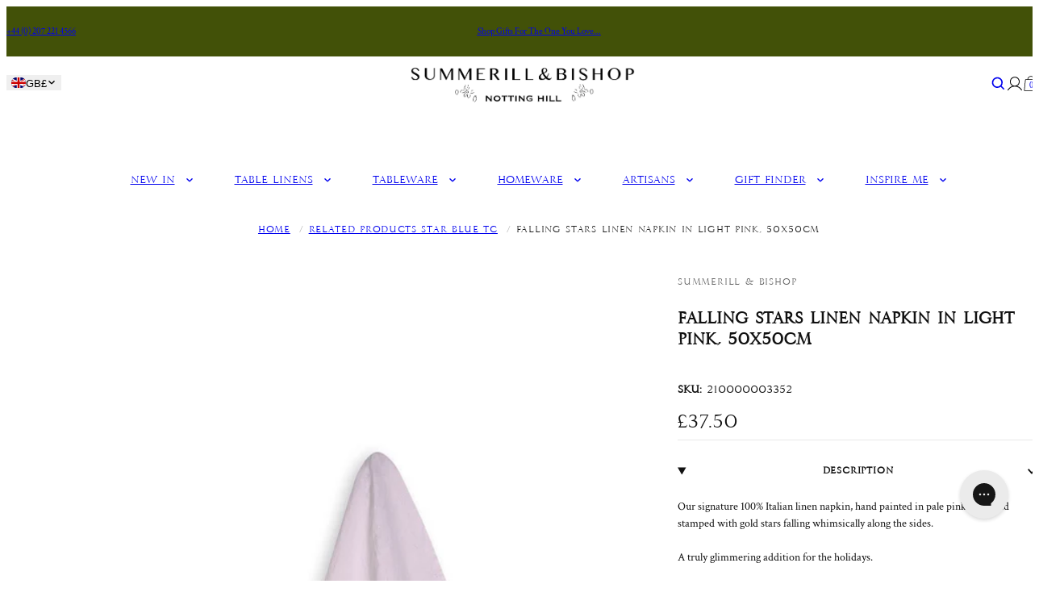

--- FILE ---
content_type: text/html; charset=utf-8
request_url: https://www.summerillandbishop.com/collections/related-products-star-blue-tc/products/falling-stars-linen-napkin-in-light-pink
body_size: 64251
content:
<!doctype html>
<html lang="en">
  <head>
    <meta charset="utf-8">
    <meta name="viewport" content="width=device-width,initial-scale=1">
    <meta name="theme-color" content="">
    <link rel="canonical" href="https://www.summerillandbishop.com/products/falling-stars-linen-napkin-in-light-pink">
    <link rel="preconnect" href="https://cdn.shopify.com" crossorigin>
    <link rel="preconnect" href="https://fonts.shopifycdn.com" crossorigin>
    <script>window.performance && window.performance.mark && window.performance.mark('shopify.content_for_header.start');</script><meta name="facebook-domain-verification" content="aaa1zsi4yxi12ffaumx7u80csikqnw">
<meta id="shopify-digital-wallet" name="shopify-digital-wallet" content="/12768867/digital_wallets/dialog">
<meta name="shopify-checkout-api-token" content="7cdaa6b6910722502e5eb2faec4e5e1f">
<meta id="in-context-paypal-metadata" data-shop-id="12768867" data-venmo-supported="false" data-environment="production" data-locale="en_US" data-paypal-v4="true" data-currency="GBP">
<link rel="alternate" type="application/json+oembed" href="https://www.summerillandbishop.com/products/falling-stars-linen-napkin-in-light-pink.oembed">
<script async="async" src="/checkouts/internal/preloads.js?locale=en-GB"></script>
<link rel="preconnect" href="https://shop.app" crossorigin="anonymous">
<script async="async" src="https://shop.app/checkouts/internal/preloads.js?locale=en-GB&shop_id=12768867" crossorigin="anonymous"></script>
<script id="apple-pay-shop-capabilities" type="application/json">{"shopId":12768867,"countryCode":"GB","currencyCode":"GBP","merchantCapabilities":["supports3DS"],"merchantId":"gid:\/\/shopify\/Shop\/12768867","merchantName":"Summerill \u0026 Bishop","requiredBillingContactFields":["postalAddress","email","phone"],"requiredShippingContactFields":["postalAddress","email","phone"],"shippingType":"shipping","supportedNetworks":["visa","maestro","masterCard","amex","discover","elo"],"total":{"type":"pending","label":"Summerill \u0026 Bishop","amount":"1.00"},"shopifyPaymentsEnabled":true,"supportsSubscriptions":true}</script>
<script id="shopify-features" type="application/json">{"accessToken":"7cdaa6b6910722502e5eb2faec4e5e1f","betas":["rich-media-storefront-analytics"],"domain":"www.summerillandbishop.com","predictiveSearch":true,"shopId":12768867,"locale":"en"}</script>
<script>var Shopify = Shopify || {};
Shopify.shop = "summerill-bishop.myshopify.com";
Shopify.locale = "en";
Shopify.currency = {"active":"GBP","rate":"1.0"};
Shopify.country = "GB";
Shopify.theme = {"name":"Kitty dev - Preorder + Pop-up image - 29\/09\/25","id":137079947312,"schema_name":"Juno theme","schema_version":"2.0.0","theme_store_id":null,"role":"main"};
Shopify.theme.handle = "null";
Shopify.theme.style = {"id":null,"handle":null};
Shopify.cdnHost = "www.summerillandbishop.com/cdn";
Shopify.routes = Shopify.routes || {};
Shopify.routes.root = "/";</script>
<script type="module">!function(o){(o.Shopify=o.Shopify||{}).modules=!0}(window);</script>
<script>!function(o){function n(){var o=[];function n(){o.push(Array.prototype.slice.apply(arguments))}return n.q=o,n}var t=o.Shopify=o.Shopify||{};t.loadFeatures=n(),t.autoloadFeatures=n()}(window);</script>
<script>
  window.ShopifyPay = window.ShopifyPay || {};
  window.ShopifyPay.apiHost = "shop.app\/pay";
  window.ShopifyPay.redirectState = null;
</script>
<script id="shop-js-analytics" type="application/json">{"pageType":"product"}</script>
<script defer="defer" async type="module" src="//www.summerillandbishop.com/cdn/shopifycloud/shop-js/modules/v2/client.init-shop-cart-sync_BT-GjEfc.en.esm.js"></script>
<script defer="defer" async type="module" src="//www.summerillandbishop.com/cdn/shopifycloud/shop-js/modules/v2/chunk.common_D58fp_Oc.esm.js"></script>
<script defer="defer" async type="module" src="//www.summerillandbishop.com/cdn/shopifycloud/shop-js/modules/v2/chunk.modal_xMitdFEc.esm.js"></script>
<script type="module">
  await import("//www.summerillandbishop.com/cdn/shopifycloud/shop-js/modules/v2/client.init-shop-cart-sync_BT-GjEfc.en.esm.js");
await import("//www.summerillandbishop.com/cdn/shopifycloud/shop-js/modules/v2/chunk.common_D58fp_Oc.esm.js");
await import("//www.summerillandbishop.com/cdn/shopifycloud/shop-js/modules/v2/chunk.modal_xMitdFEc.esm.js");

  window.Shopify.SignInWithShop?.initShopCartSync?.({"fedCMEnabled":true,"windoidEnabled":true});

</script>
<script>
  window.Shopify = window.Shopify || {};
  if (!window.Shopify.featureAssets) window.Shopify.featureAssets = {};
  window.Shopify.featureAssets['shop-js'] = {"shop-cart-sync":["modules/v2/client.shop-cart-sync_DZOKe7Ll.en.esm.js","modules/v2/chunk.common_D58fp_Oc.esm.js","modules/v2/chunk.modal_xMitdFEc.esm.js"],"init-fed-cm":["modules/v2/client.init-fed-cm_B6oLuCjv.en.esm.js","modules/v2/chunk.common_D58fp_Oc.esm.js","modules/v2/chunk.modal_xMitdFEc.esm.js"],"shop-cash-offers":["modules/v2/client.shop-cash-offers_D2sdYoxE.en.esm.js","modules/v2/chunk.common_D58fp_Oc.esm.js","modules/v2/chunk.modal_xMitdFEc.esm.js"],"shop-login-button":["modules/v2/client.shop-login-button_QeVjl5Y3.en.esm.js","modules/v2/chunk.common_D58fp_Oc.esm.js","modules/v2/chunk.modal_xMitdFEc.esm.js"],"pay-button":["modules/v2/client.pay-button_DXTOsIq6.en.esm.js","modules/v2/chunk.common_D58fp_Oc.esm.js","modules/v2/chunk.modal_xMitdFEc.esm.js"],"shop-button":["modules/v2/client.shop-button_DQZHx9pm.en.esm.js","modules/v2/chunk.common_D58fp_Oc.esm.js","modules/v2/chunk.modal_xMitdFEc.esm.js"],"avatar":["modules/v2/client.avatar_BTnouDA3.en.esm.js"],"init-windoid":["modules/v2/client.init-windoid_CR1B-cfM.en.esm.js","modules/v2/chunk.common_D58fp_Oc.esm.js","modules/v2/chunk.modal_xMitdFEc.esm.js"],"init-shop-for-new-customer-accounts":["modules/v2/client.init-shop-for-new-customer-accounts_C_vY_xzh.en.esm.js","modules/v2/client.shop-login-button_QeVjl5Y3.en.esm.js","modules/v2/chunk.common_D58fp_Oc.esm.js","modules/v2/chunk.modal_xMitdFEc.esm.js"],"init-shop-email-lookup-coordinator":["modules/v2/client.init-shop-email-lookup-coordinator_BI7n9ZSv.en.esm.js","modules/v2/chunk.common_D58fp_Oc.esm.js","modules/v2/chunk.modal_xMitdFEc.esm.js"],"init-shop-cart-sync":["modules/v2/client.init-shop-cart-sync_BT-GjEfc.en.esm.js","modules/v2/chunk.common_D58fp_Oc.esm.js","modules/v2/chunk.modal_xMitdFEc.esm.js"],"shop-toast-manager":["modules/v2/client.shop-toast-manager_DiYdP3xc.en.esm.js","modules/v2/chunk.common_D58fp_Oc.esm.js","modules/v2/chunk.modal_xMitdFEc.esm.js"],"init-customer-accounts":["modules/v2/client.init-customer-accounts_D9ZNqS-Q.en.esm.js","modules/v2/client.shop-login-button_QeVjl5Y3.en.esm.js","modules/v2/chunk.common_D58fp_Oc.esm.js","modules/v2/chunk.modal_xMitdFEc.esm.js"],"init-customer-accounts-sign-up":["modules/v2/client.init-customer-accounts-sign-up_iGw4briv.en.esm.js","modules/v2/client.shop-login-button_QeVjl5Y3.en.esm.js","modules/v2/chunk.common_D58fp_Oc.esm.js","modules/v2/chunk.modal_xMitdFEc.esm.js"],"shop-follow-button":["modules/v2/client.shop-follow-button_CqMgW2wH.en.esm.js","modules/v2/chunk.common_D58fp_Oc.esm.js","modules/v2/chunk.modal_xMitdFEc.esm.js"],"checkout-modal":["modules/v2/client.checkout-modal_xHeaAweL.en.esm.js","modules/v2/chunk.common_D58fp_Oc.esm.js","modules/v2/chunk.modal_xMitdFEc.esm.js"],"shop-login":["modules/v2/client.shop-login_D91U-Q7h.en.esm.js","modules/v2/chunk.common_D58fp_Oc.esm.js","modules/v2/chunk.modal_xMitdFEc.esm.js"],"lead-capture":["modules/v2/client.lead-capture_BJmE1dJe.en.esm.js","modules/v2/chunk.common_D58fp_Oc.esm.js","modules/v2/chunk.modal_xMitdFEc.esm.js"],"payment-terms":["modules/v2/client.payment-terms_Ci9AEqFq.en.esm.js","modules/v2/chunk.common_D58fp_Oc.esm.js","modules/v2/chunk.modal_xMitdFEc.esm.js"]};
</script>
<script>(function() {
  var isLoaded = false;
  function asyncLoad() {
    if (isLoaded) return;
    isLoaded = true;
    var urls = ["https:\/\/load.csell.co\/assets\/js\/cross-sell.js?shop=summerill-bishop.myshopify.com","https:\/\/load.csell.co\/assets\/v2\/js\/core\/xsell.js?shop=summerill-bishop.myshopify.com","https:\/\/chimpstatic.com\/mcjs-connected\/js\/users\/0f8391825a9f1e906b782972d\/81d53b05ad20ab6760a7ceaeb.js?shop=summerill-bishop.myshopify.com","https:\/\/gdprcdn.b-cdn.net\/js\/gdpr_cookie_consent.min.js?shop=summerill-bishop.myshopify.com","https:\/\/config.gorgias.chat\/bundle-loader\/01GYCBWV0SNQJSHJRKMMYG1T0E?source=shopify1click\u0026shop=summerill-bishop.myshopify.com","https:\/\/cdn.9gtb.com\/loader.js?g_cvt_id=15d0d702-7041-4d17-b9f2-eae4696185d9\u0026shop=summerill-bishop.myshopify.com"];
    for (var i = 0; i < urls.length; i++) {
      var s = document.createElement('script');
      s.type = 'text/javascript';
      s.async = true;
      s.src = urls[i];
      var x = document.getElementsByTagName('script')[0];
      x.parentNode.insertBefore(s, x);
    }
  };
  if(window.attachEvent) {
    window.attachEvent('onload', asyncLoad);
  } else {
    window.addEventListener('load', asyncLoad, false);
  }
})();</script>
<script id="__st">var __st={"a":12768867,"offset":0,"reqid":"792754bc-d7a7-4a83-8938-cc9704c8131f-1769420237","pageurl":"www.summerillandbishop.com\/collections\/related-products-star-blue-tc\/products\/falling-stars-linen-napkin-in-light-pink","u":"f40c7944e5fc","p":"product","rtyp":"product","rid":1504549175319};</script>
<script>window.ShopifyPaypalV4VisibilityTracking = true;</script>
<script id="form-persister">!function(){'use strict';const t='contact',e='new_comment',n=[[t,t],['blogs',e],['comments',e],[t,'customer']],o='password',r='form_key',c=['recaptcha-v3-token','g-recaptcha-response','h-captcha-response',o],s=()=>{try{return window.sessionStorage}catch{return}},i='__shopify_v',u=t=>t.elements[r],a=function(){const t=[...n].map((([t,e])=>`form[action*='/${t}']:not([data-nocaptcha='true']) input[name='form_type'][value='${e}']`)).join(',');var e;return e=t,()=>e?[...document.querySelectorAll(e)].map((t=>t.form)):[]}();function m(t){const e=u(t);a().includes(t)&&(!e||!e.value)&&function(t){try{if(!s())return;!function(t){const e=s();if(!e)return;const n=u(t);if(!n)return;const o=n.value;o&&e.removeItem(o)}(t);const e=Array.from(Array(32),(()=>Math.random().toString(36)[2])).join('');!function(t,e){u(t)||t.append(Object.assign(document.createElement('input'),{type:'hidden',name:r})),t.elements[r].value=e}(t,e),function(t,e){const n=s();if(!n)return;const r=[...t.querySelectorAll(`input[type='${o}']`)].map((({name:t})=>t)),u=[...c,...r],a={};for(const[o,c]of new FormData(t).entries())u.includes(o)||(a[o]=c);n.setItem(e,JSON.stringify({[i]:1,action:t.action,data:a}))}(t,e)}catch(e){console.error('failed to persist form',e)}}(t)}const f=t=>{if('true'===t.dataset.persistBound)return;const e=function(t,e){const n=function(t){return'function'==typeof t.submit?t.submit:HTMLFormElement.prototype.submit}(t).bind(t);return function(){let t;return()=>{t||(t=!0,(()=>{try{e(),n()}catch(t){(t=>{console.error('form submit failed',t)})(t)}})(),setTimeout((()=>t=!1),250))}}()}(t,(()=>{m(t)}));!function(t,e){if('function'==typeof t.submit&&'function'==typeof e)try{t.submit=e}catch{}}(t,e),t.addEventListener('submit',(t=>{t.preventDefault(),e()})),t.dataset.persistBound='true'};!function(){function t(t){const e=(t=>{const e=t.target;return e instanceof HTMLFormElement?e:e&&e.form})(t);e&&m(e)}document.addEventListener('submit',t),document.addEventListener('DOMContentLoaded',(()=>{const e=a();for(const t of e)f(t);var n;n=document.body,new window.MutationObserver((t=>{for(const e of t)if('childList'===e.type&&e.addedNodes.length)for(const t of e.addedNodes)1===t.nodeType&&'FORM'===t.tagName&&a().includes(t)&&f(t)})).observe(n,{childList:!0,subtree:!0,attributes:!1}),document.removeEventListener('submit',t)}))}()}();</script>
<script integrity="sha256-4kQ18oKyAcykRKYeNunJcIwy7WH5gtpwJnB7kiuLZ1E=" data-source-attribution="shopify.loadfeatures" defer="defer" src="//www.summerillandbishop.com/cdn/shopifycloud/storefront/assets/storefront/load_feature-a0a9edcb.js" crossorigin="anonymous"></script>
<script crossorigin="anonymous" defer="defer" src="//www.summerillandbishop.com/cdn/shopifycloud/storefront/assets/shopify_pay/storefront-65b4c6d7.js?v=20250812"></script>
<script data-source-attribution="shopify.dynamic_checkout.dynamic.init">var Shopify=Shopify||{};Shopify.PaymentButton=Shopify.PaymentButton||{isStorefrontPortableWallets:!0,init:function(){window.Shopify.PaymentButton.init=function(){};var t=document.createElement("script");t.src="https://www.summerillandbishop.com/cdn/shopifycloud/portable-wallets/latest/portable-wallets.en.js",t.type="module",document.head.appendChild(t)}};
</script>
<script data-source-attribution="shopify.dynamic_checkout.buyer_consent">
  function portableWalletsHideBuyerConsent(e){var t=document.getElementById("shopify-buyer-consent"),n=document.getElementById("shopify-subscription-policy-button");t&&n&&(t.classList.add("hidden"),t.setAttribute("aria-hidden","true"),n.removeEventListener("click",e))}function portableWalletsShowBuyerConsent(e){var t=document.getElementById("shopify-buyer-consent"),n=document.getElementById("shopify-subscription-policy-button");t&&n&&(t.classList.remove("hidden"),t.removeAttribute("aria-hidden"),n.addEventListener("click",e))}window.Shopify?.PaymentButton&&(window.Shopify.PaymentButton.hideBuyerConsent=portableWalletsHideBuyerConsent,window.Shopify.PaymentButton.showBuyerConsent=portableWalletsShowBuyerConsent);
</script>
<script>
  function portableWalletsCleanup(e){e&&e.src&&console.error("Failed to load portable wallets script "+e.src);var t=document.querySelectorAll("shopify-accelerated-checkout .shopify-payment-button__skeleton, shopify-accelerated-checkout-cart .wallet-cart-button__skeleton"),e=document.getElementById("shopify-buyer-consent");for(let e=0;e<t.length;e++)t[e].remove();e&&e.remove()}function portableWalletsNotLoadedAsModule(e){e instanceof ErrorEvent&&"string"==typeof e.message&&e.message.includes("import.meta")&&"string"==typeof e.filename&&e.filename.includes("portable-wallets")&&(window.removeEventListener("error",portableWalletsNotLoadedAsModule),window.Shopify.PaymentButton.failedToLoad=e,"loading"===document.readyState?document.addEventListener("DOMContentLoaded",window.Shopify.PaymentButton.init):window.Shopify.PaymentButton.init())}window.addEventListener("error",portableWalletsNotLoadedAsModule);
</script>

<script type="module" src="https://www.summerillandbishop.com/cdn/shopifycloud/portable-wallets/latest/portable-wallets.en.js" onError="portableWalletsCleanup(this)" crossorigin="anonymous"></script>
<script nomodule>
  document.addEventListener("DOMContentLoaded", portableWalletsCleanup);
</script>

<link id="shopify-accelerated-checkout-styles" rel="stylesheet" media="screen" href="https://www.summerillandbishop.com/cdn/shopifycloud/portable-wallets/latest/accelerated-checkout-backwards-compat.css" crossorigin="anonymous">
<style id="shopify-accelerated-checkout-cart">
        #shopify-buyer-consent {
  margin-top: 1em;
  display: inline-block;
  width: 100%;
}

#shopify-buyer-consent.hidden {
  display: none;
}

#shopify-subscription-policy-button {
  background: none;
  border: none;
  padding: 0;
  text-decoration: underline;
  font-size: inherit;
  cursor: pointer;
}

#shopify-subscription-policy-button::before {
  box-shadow: none;
}

      </style>

<script>window.performance && window.performance.mark && window.performance.mark('shopify.content_for_header.end');</script>
<link rel="preload" href="//www.summerillandbishop.com/cdn/fonts/crimson_text/crimsontext_n4.a9a5f5ab47c6f5346e7cd274511a5d08c59fb906.woff2" as="font" type="font/woff2" crossorigin="anonymous">


<link rel="preload" href="//www.summerillandbishop.com/cdn/shop/t/511/assets/35E43E_0_0.woff2?v=56441777568769063511759138469" crossorigin="anonymous" as="font" type="font/woff2">
<link rel="preload" href="//www.summerillandbishop.com/cdn/shop/t/511/assets/35E363_4_0.woff2?v=2876861439721513921759138467" crossorigin="anonymous" as="font" type="font/woff2">

<script>
  Shopify.moneyFormat = "£{{amount}}";
  Shopify.routes = {
    ...Shopify.routes,
    cartUrl: "\/cart",
    cartAddUrl: "\/cart\/add",
    cartChangeUrl: "\/cart\/change",
    cartUpdateUrl: "\/cart\/update",
    predictiveSearchUrl: "\/search\/suggest",
  }
  Shopify.theme.i18n = {
    addToCart: `Add to bag`,
    soldOut: `Sold out`,
    preOrder: `Pre Order`,
    unavailable: `Unavailable`,
    cart: {
      error: `There was an error while updating your bag. Please try again.`,
      quantityError: `You can only add [quantity] of this item to your bag.`,
    },
    shareSuccess: `Link copied to clipboard`,
  };
</script>


  

  <script>
    Shopify.product_has_only_default_variant = {
     inventory: {
       onHandStock: 0,
       futureStock: 0,
       totalStock: 0,
       policy: "continue",
     }
    };
  </script>

<style data-shopify>
      @font-face {
  font-family: "Crimson Text";
  font-weight: 400;
  font-style: normal;
  font-display: swap;
  src: url("//www.summerillandbishop.com/cdn/fonts/crimson_text/crimsontext_n4.a9a5f5ab47c6f5346e7cd274511a5d08c59fb906.woff2") format("woff2"),
       url("//www.summerillandbishop.com/cdn/fonts/crimson_text/crimsontext_n4.e89f2f0678223181d995b90850b6894b928b2f96.woff") format("woff");
}

    
      @font-face {
  font-family: "Crimson Text";
  font-weight: 400;
  font-style: italic;
  font-display: swap;
  src: url("//www.summerillandbishop.com/cdn/fonts/crimson_text/crimsontext_i4.ea961043037945875bf37df9b6f6bf968be445ba.woff2") format("woff2"),
       url("//www.summerillandbishop.com/cdn/fonts/crimson_text/crimsontext_i4.7938dd4c556b9b9430c9ff6e18ae066c8e9db49b.woff") format("woff");
}

    
      @font-face {
  font-family: "Crimson Text";
  font-weight: 600;
  font-style: normal;
  font-display: swap;
  src: url("//www.summerillandbishop.com/cdn/fonts/crimson_text/crimsontext_n6.d11c58b421f9011d0936d781febe4f56f8a319ca.woff2") format("woff2"),
       url("//www.summerillandbishop.com/cdn/fonts/crimson_text/crimsontext_n6.bbc4929bb175b4ff0b813f2634705f8bb4561e2f.woff") format("woff");
}

    
      @font-face {
  font-family: "Crimson Text";
  font-weight: 600;
  font-style: italic;
  font-display: swap;
  src: url("//www.summerillandbishop.com/cdn/fonts/crimson_text/crimsontext_i6.efcbcf155f449af66b7b8f498474e4319edc7549.woff2") format("woff2"),
       url("//www.summerillandbishop.com/cdn/fonts/crimson_text/crimsontext_i6.ccae38dba068de44c35334161e4fd8cc65e51b44.woff") format("woff");
}

    
      @font-face {
  font-family: "Crimson Text";
  font-weight: 700;
  font-style: normal;
  font-display: swap;
  src: url("//www.summerillandbishop.com/cdn/fonts/crimson_text/crimsontext_n7.5076cbe6a44b52f4358c84024d5c6b6585f79aea.woff2") format("woff2"),
       url("//www.summerillandbishop.com/cdn/fonts/crimson_text/crimsontext_n7.8f5260d5ac57189dddbd2e97988d8f2e202b595b.woff") format("woff");
}

    
      @font-face {
  font-family: "Crimson Text";
  font-weight: 700;
  font-style: italic;
  font-display: swap;
  src: url("//www.summerillandbishop.com/cdn/fonts/crimson_text/crimsontext_i7.59b5c9ce57c35b127dcd012fffb521c55608d985.woff2") format("woff2"),
       url("//www.summerillandbishop.com/cdn/fonts/crimson_text/crimsontext_i7.17faaee45ed99fd118ae07fca5c33c7a095bcb6d.woff") format("woff");
}

    

    


    @font-face {
    font-family: 'Crimson Text';
    font-style: normal;
    font-weight: 400;
    src: local(''),
        url("//www.summerillandbishop.com/cdn/shop/t/511/assets/crimson-text-v19-latin-regular.woff2?v=183490347974596148391759138481") format("woff2"), /* Chrome 26+, Opera 23+, Firefox 39+ */
        url("//www.summerillandbishop.com/cdn/shop/t/511/assets/crimson-text-v19-latin-regular.woff?v=21804608902460834621759138481") format("woff"); /* Chrome 6+, Firefox 3.6+, IE 9+, Safari 5.1+ */
    font-display: swap;
  }

    :root {
      /* Layout */
      --base-space: 24px;
      --page-width: 1440;
      --page-space: clamp(var(--base-space), 8.21vw + -1rem, 12.8rem);
      --gap: clamp(2.4rem, 1.26vw + 1.88rem, 4rem);

      /* Typography */
      --font-primary: "Crimson Text", serif;
      --font-secondary: "Crimson Text", serif;
      --base-font-size: 1.6rem;
      --base-line-height: 1.5;

      /* Colors */
      --c-highlight: #191919;
      --c-primary: #222222;
      --c-primary-inverse: #fff;
      --c-secondary: #333333;
      --c-secondary-inverse: #fff;
      --c-border-light: #e9e9e9;
      --c-border-dark: #ccc;

      /* Buttons */
      --buttons-border-width: 1px;
      --buttons-radius: 0px;
      --buttons-primary-color: #fff;
      --buttons-primary-color-hover: #fff;
      --buttons-primary-bg: #191919;
      --buttons-primary-bg-hover: #191919;
      --buttons-secondary-color: #191919;
      --buttons-secondary-color-hover: #fff;
      --buttons-secondary-bg: #fff;
      --buttons-secondary-bg-hover: #191919;
      --buttons-tertiary-color: ;
      --buttons-tertiary-color-hover: #fff;
      --buttons-tertiary-bg: ;
      --buttons-tertiary-bg-hover: #191919;
    }

    /*
      Remove all the styles of the "User-Agent-Stylesheet", except for the 'display' property
      - The "symbol *" part is to solve Firefox SVG sprite bug
    */
    *:where(:not(html, iframe, canvas, img, svg, video, audio):not(svg *, symbol *)) {
      all: unset;
      display: revert;
    }

    /* Preferred box-sizing value */
    *,
    *::before,
    *::after {
      box-sizing: border-box;
    }

    /* Reapply the pointer cursor for anchor tags */
    a,
    button {
      display: inline-flex;
      cursor: revert;
    }

    /* Remove list styles (bullets/numbers) */
    ol,
    ul,
    menu {
      list-style: none;
    }

    /* For images to not be able to exceed their container */
    picture,
    video,
    img {
      display: block;
      max-width: 100%;
      height: auto;
    }

    svg {
      flex-shrink: 0;
      max-width: 100%;
      max-height: 100%;
    }

    /* removes spacing between cells in tables */
    table {
      border-collapse: collapse;
    }

    /* Safari - solving issue when using user-select:none on the <body> text input doesn't working */
    input,
    textarea {
      -webkit-user-select: auto;
    }

    /* revert the 'white-space' property for textarea elements on Safari */
    textarea {
      white-space: revert;
    }

    /* minimum style to allow to style meter element */
    meter {
      -webkit-appearance: revert;
      appearance: revert;
    }

    /* reset default text opacity of input placeholder */
    ::placeholder {
      color: unset;
    }

    /* fix the feature of 'hidden' attribute.
     display:revert; revert to element instead of attribute
    */
    :where([hidden]) {
      display: none !important;
    }

    /* revert for bug in Chromium browsers
     - fix for the content editable attribute will work properly.
     - webkit-user-select: auto; added for Safari in case of using user-select:none on wrapper element
    */
    :where([contenteditable]:not([contenteditable='false'])) {
      -moz-user-modify: read-write;
      -webkit-user-modify: read-write;
      overflow-wrap: break-word;
      -webkit-line-break: after-white-space;
      -webkit-user-select: auto;
    }

    /* apply back the draggable feature - exist only in Chromium and Safari */
    :where([draggable='true']) {
      -webkit-user-drag: element;
    }

    html {
      height: 100%;
      width: 100%;
      color: #222222;
      font-size: 62.5%;
      -webkit-text-size-adjust: 100%;
      -ms-text-size-adjust: 100%;
      scroll-padding-top: var(--header-height);
    }

    body {
      width: 100%;
      font-family: var(--font-primary);
      font-size: var(--base-font-size);
      line-height: var(--base-line-height);
      text-rendering: optimizeSpeed;
    }

    :where(h1, h2, h3, h4, h5, h6) {
      word-break: break-word;
    }

    :where(summary[class])::-webkit-details-marker {
      display: none;
    }

    mark {
      all: revert;
    }

    a,
    button,
    [type="button"],
    [type="submit"] {
      cursor: pointer;
    }

    b,

    small {
      font-size: 80%;
    }

    s {
      text-decoration: revert;
    }</style>
<title>
  Falling Stars Linen Napkin in Light Pink, 50x50cm
 &ndash; Summerill &amp; Bishop</title><meta name="description" content="Our signature 100% Italian linen napkin, hand painted in pale pink and hand stamped with gold stars falling whimsically along the sides. A truly glimmering addition for the holidays."><link rel="shortcut icon" type="image/png" href="//www.summerillandbishop.com/cdn/shop/files/footer-logo.png?crop=center&height=32&v=1738934003&width=32">
  <link rel="apple-touch-icon" sizes="180x180" href="//www.summerillandbishop.com/cdn/shop/files/footer-logo.png?crop=center&height=180&v=1738934003&width=180">



<meta property="og:site_name" content="Summerill &amp; Bishop">
<meta property="og:url" content="https://www.summerillandbishop.com/products/falling-stars-linen-napkin-in-light-pink">
<meta property="og:title" content="Falling Stars Linen Napkin in Light Pink, 50x50cm">
<meta property="og:type" content="product">
<meta property="og:description" content="Our signature 100% Italian linen napkin, hand painted in pale pink and hand stamped with gold stars falling whimsically along the sides. A truly glimmering addition for the holidays."><meta property="og:image" content="http://www.summerillandbishop.com/cdn/shop/products/Falling_Star_pink_gold_Napkin_hanging.jpg?v=1675125589">
  <meta property="og:image:secure_url" content="https://www.summerillandbishop.com/cdn/shop/products/Falling_Star_pink_gold_Napkin_hanging.jpg?v=1675125589">
  <meta property="og:image:width" content="1200">
  <meta property="og:image:height" content="2190"><meta property="og:price:amount" content="37.50">
  <meta property="og:price:currency" content="GBP"><meta
    name="twitter:site"
    content="@SummerillBishop"
  ><meta name="twitter:card" content="summary_large_image">
<meta name="twitter:title" content="Falling Stars Linen Napkin in Light Pink, 50x50cm">
<meta name="twitter:description" content="Our signature 100% Italian linen napkin, hand painted in pale pink and hand stamped with gold stars falling whimsically along the sides. A truly glimmering addition for the holidays.">

<script type="application/ld+json">
  {
    "@context": "http://schema.org",
    "@type": "Organization",
    "name": "Summerill \u0026amp; Bishop",
    "sameAs": [
          "https:\/\/www.facebook.com\/summerillandbishop\/",
        

          "https:\/\/www.instagram.com\/summerillandbishop\/",
        

          "https:\/\/pinterest.com\/summerillbishop\/",
        

          "https:\/\/tiktok.com\/@summerillbishop",
        

          "https:\/\/twitter.com\/SummerillBishop"
        
],
    "url": "https:\/\/www.summerillandbishop.com"
  }
</script><script type="application/ld+json">
    {
      "@context": "http://schema.org/",
      "@type": "Product",
      "name": "Falling Stars Linen Napkin in Light Pink, 50x50cm",
      "url": "https:\/\/www.summerillandbishop.com\/products\/falling-stars-linen-napkin-in-light-pink",
      "image": [
          "https:\/\/www.summerillandbishop.com\/cdn\/shop\/products\/Falling_Star_pink_gold_Napkin_hanging.jpg?v=1675125589\u0026width=1200"
        ],
      "description": "Our signature 100% Italian linen napkin, hand painted in pale pink and hand stamped with gold stars falling whimsically along the sides.\n\n\n\n\nA truly glimmering addition for the holidays.\n",
      "sku": "210000003352",
      "brand": {
        "@type": "Brand",
        "name": "Summerill \u0026 Bishop"
      },
      "offers": [{
            "@type" : "Offer","sku": "210000003352","availability" : "http://schema.org/InStock",
            "price" : 37.5,
            "priceCurrency" : "GBP",
            "url" : "https:\/\/www.summerillandbishop.com\/products\/falling-stars-linen-napkin-in-light-pink?variant=13007300821015"
          }
]
    }
  </script><link
      rel="preload"
      href="//www.summerillandbishop.com/cdn/shop/t/511/assets/sb-webfonts.css?v=107723704856967309901759138528"
      as="style"
      crossorigin="anonymous"
      onload="this.onload=null;this.rel='stylesheet'"
    >
    <noscript><link rel="stylesheet" href="//www.summerillandbishop.com/cdn/shop/t/511/assets/sb-webfonts.css?v=107723704856967309901759138528"></noscript>
    <meta name="google-site-verification" content="ZnwjzEnrytKlbTUQUZznurjofGs3cQHJTIeg1t02U3U" />

 <!-- Hotjar Tracking Code for www.summerillandbishop.com -->
<script>
    (function(h,o,t,j,a,r){
        h.hj=h.hj||function(){(h.hj.q=h.hj.q||[]).push(arguments)};
        h._hjSettings={hjid:949155,hjsv:6};
        a=o.getElementsByTagName('head')[0];
        r=o.createElement('script');r.async=1;
        r.src=t+h._hjSettings.hjid+j+h._hjSettings.hjsv;
        a.appendChild(r);
    })(window,document,'https://static.hotjar.com/c/hotjar-','.js?sv=');
</script>
<meta name="facebook-domain-verification" content="xwnvz9lb2vbjnldgyf0cw13pd25bos" />

<!-- Google Tag Manager -->
<script>(function(w,d,s,l,i){w[l]=w[l]||[];w[l].push({'gtm.start':
new Date().getTime(),event:'gtm.js'});var f=d.getElementsByTagName(s)[0],
j=d.createElement(s),dl=l!='dataLayer'?'&l='+l:'';j.async=true;j.src='https://www.googletagmanager.com/gtm.js?id='+i+dl;f.parentNode.insertBefore(j,f);
})(window,document,'script','dataLayer','GTM-KNWRRTS');</script>
<!-- End Google Tag Manager -->
<style>  [data-swatch] {    background-image: var(--_bg, url(//www.summerillandbishop.com/cdn/shop/t/511/assets/swatch.png?v=156002191897080205751759138508));    box-shadow: inset 0 0 0 1px var(--_border);    background-size: cover;    background-repeat: no-repeat;  }[data-swatch="blue"] {      --_border: rgb(0 0 0 / 0%);              --_bg: url(//www.summerillandbishop.com/cdn/shop/files/swatch--sky-blue_e47b8f8a-f85c-4a6e-b7d0-7ac78a174d4b.jpg?crop=center&height=40&v=1738784487&width=40);          }[data-swatch="pink"] {      --_border: rgb(0 0 0 / 0%);              --_bg: url(//www.summerillandbishop.com/cdn/shop/files/swatch--pale-pink_5d41dc9b-6412-461e-ac5f-ed288f7b0c37.jpg?crop=center&height=40&v=1708956113&width=40);          }[data-swatch="yellow"] {      --_border: rgb(0 0 0 / 0%);              --_bg: url(//www.summerillandbishop.com/cdn/shop/files/swatch--yellow-stripes_327ebd0f-69cf-4bc3-8f43-d5da570aa324.jpg?crop=center&height=40&v=1708956127&width=40);          }[data-swatch="green"] {      --_border: rgb(0 0 0 / 0%);              --_bg: url(//www.summerillandbishop.com/cdn/shop/files/swatch--apple-green_73eacd80-6820-40c7-9045-faec011dd459.jpg?crop=center&height=40&v=1738784361&width=40);          }[data-swatch="purple"] {      --_border: rgb(0 0 0 / 0%);              --_bg: url(//www.summerillandbishop.com/cdn/shop/files/swatch--light-purple.jpg?crop=center&height=40&v=1708957443&width=40);          }[data-swatch="red"] {      --_border: rgb(0 0 0 / 0%);              --_bg: url(//www.summerillandbishop.com/cdn/shop/files/swatch--red.jpg?crop=center&height=40&v=1708957514&width=40);          }[data-swatch="orange"] {      --_border: rgb(0 0 0 / 0%);              --_bg: url(//www.summerillandbishop.com/cdn/shop/files/swatch--orange_4767b33c-4519-4f09-8a5f-9780646a772f.jpg?crop=center&height=40&v=1738784255&width=40);          }[data-swatch="neutral"] {      --_border: rgb(0 0 0 / 0%);              --_bg: url(//www.summerillandbishop.com/cdn/shop/files/swatch--cream_8e10b954-65a5-46b2-aa3a-4f7b1414eb22.jpg?crop=center&height=40&v=1738784074&width=40);          }[data-swatch="cream"] {      --_border: rgb(0 0 0 / 0%);              --_bg: url(//www.summerillandbishop.com/cdn/shop/files/swatch--cream_cf8300c6-a318-4ad9-8d8b-f2d8e08a3f71.jpg?crop=center&height=40&v=1738784045&width=40);          }[data-swatch="black"] {      --_border: rgb(0 0 0 / 0%);              --_bg: url(//www.summerillandbishop.com/cdn/shop/files/swatch--black_79f44ca1-4e14-4109-abec-fbf673d95900.jpg?crop=center&height=40&v=1738784074&width=40);          }[data-swatch="natural"] {      --_border: rgb(0 0 0 / 0%);              --_bg: url(//www.summerillandbishop.com/cdn/shop/files/swatch--natural_7606ef0e-a19b-42a8-bdcd-6f7cfbdd0df7.jpg?crop=center&height=40&v=1738783909&width=40);          }[data-swatch="brown"] {      --_border: rgb(0 0 0 / 0%);              --_bg: url(//www.summerillandbishop.com/cdn/shop/files/swatch--brown.jpg?crop=center&height=40&v=1708956600&width=40);          }[data-swatch="multicolour"] {      --_border: rgb(0 0 0 / 0%);              --_bg: linear-gradient(32deg, rgba(56, 136, 197, 1) 16%, rgba(235, 125, 185, 1) 52%, rgba(255, 237, 104, 1) 87%);          }[data-swatch="silver"] {      --_border: rgb(0 0 0 / 0%);              --_bg: radial-gradient(rgba(233, 233, 233, 1), rgba(222, 221, 225, 1) 100%, rgba(214, 203, 205, 1) 100%);          }[data-swatch="gold"] {      --_border: rgb(0 0 0 / 0%);              --_bg: linear-gradient(0deg, rgba(201, 157, 25, 0.97) 59%, rgba(255, 204, 75, 1) 100%);          }[data-swatch="white"] {      --_border: rgb(0 0 0 / 0%);              --_bg: radial-gradient(rgba(236, 237, 255, 0.04), rgba(255, 255, 255, 1) 50%, rgba(248, 248, 248, 1) 100%);          }[data-swatch="grey"] {      --_border: rgb(0 0 0 / 0%);              --_bg: url(//www.summerillandbishop.com/cdn/shop/files/swatch--bumba-light-grey_9377a2ff-f349-417e-bccb-423d9a3fc10f.jpg?crop=center&height=40&v=1738783826&width=40);          }</style><script type="module">
  const changeSwatches = () => {
    const swatchContainer = document.querySelectorAll('.js-product--colour_swatches_container');

    swatchContainer.forEach((container) => {
      const swatches = container.querySelectorAll('.product--colour_swatch');
      const swatchesCount = swatches.length;

      let limit = 4;

      if (container.closest('.c-bundle-hotspots') || container.closest('.js-collection-product-feed')) {
        limit = 2;
      }

      swatches.forEach((swatch, index) => {
        const moreEl = container.querySelector('.colour-swatch-more');
        swatch.style.display = index < limit ? 'block' : 'none';
        moreEl.style.display = swatchesCount > limit ? 'block' : 'none';
        if (swatchesCount > limit) {
          moreEl.innerHTML = '+' + (swatchesCount - limit);
        }
      });
    });
  };

  const collectionProductTitle = () => {
    const productTitleHeight = document.querySelectorAll('.js-title-height');
    var arrayLength = productTitleHeight.length;
    var heights = [];

    for (var i = 0; i < arrayLength; i++) {
      heights.push(productTitleHeight[i].offsetHeight);
    }

    function getHighest() {
      return Math.max(...heights);
    }

    var tallest = getHighest();

    for (var counter = 0; counter < productTitleHeight.length; counter++) {
      productTitleHeight[counter].style.height = tallest + 'px';
    }
  };

  changeSwatches();
  collectionProductTitle();
  window.addEventListener('update:swatches', changeSwatches);
  window.addEventListener('update:titleHeight', collectionProductTitle);
</script>

  	
    
    <script id="themeAssets" type="application/json" data-cdn="//www.summerillandbishop.com/cdn/shop/t/511/">
      {
  "assets/side-effects.js": "?v=156165479427526757601759138495",
  "assets/lazyload.js": "?v=80517876277617145871759138483",
  "assets/dialog.css": "?v=120180926371368858301759138482",
  "assets/dialog.js": "?v=153477252709369960371759138483",
  "assets/slider.css": "?v=144925995208241898391759138495",
  "assets/slider.js": "?v=48023587221738334041759138495",
  "assets/shop-the-look.css": "?v=144180840518708282901759138494",
  "assets/shop-the-look.js": "?v=91765394293771766021759138494",
  "assets/HTML5.js": "?v=132063817879293700891759138483",
  "assets/Vimeo.js": "?v=130608863133437917871759138509",
  "assets/YouTube.js": "?v=122346993776308503561759138510",
  "assets/newsletter.js": "?v=86385397680153874361759138485",
  "assets/body-scroll-lock.js": "?v=51043128374697715481759138479",
  "assets/lib.js": "?v=144703949061308193301759138484",
  "assets/main.css": "?v=154613527939057472231760290273",
  "assets/main.js": "?v=142597692441190653131759138484",
  "assets/225.js": "?v=133002855838388741381759138457",
  "assets/390.js": "?v=125292246696672482401759138469",
  "assets/section-customer-addresses.css": "?v=46096162117659473831759138489",
  "assets/517.js": "?v=146497136463843781951759138470",
  "assets/728.js": "?v=111827446060492063641759138473",
  "assets/796.js": "?v=149446689565946211701759138474",
  "assets/section-bundle-hotspots.css": "?v=146630738135794391021759138488",
  "assets/1142.css": "?v=136248467283118616681759138454",
  "assets/1142.js": "?v=128696374839040576101759138454",
  "assets/section-mailchimp.css": "?v=112206546512296330881759138490",
  "assets/1818.js": "?v=90651833599687954351759138455",
  "assets/1979.js": "?v=65741607817106763271759138455",
  "assets/2150.js": "?v=23226626113313147911759138456",
  "assets/2197.js": "?v=4810198426586366721759138456",
  "assets/2219.js": "?v=56149471256766613621759138456",
  "assets/section-banner-grid.css": "?v=58155069360322647491759138487",
  "assets/section-text-media.css": "?v=153306954375530733431759138493",
  "assets/2605.js": "?v=86637935298408941951759138457",
  "assets/section-banner-collage.css": "?v=27301499090698895941759138486",
  "assets/2955.js": "?v=125225829220165928971759138457",
  "assets/section-product.css": "?v=72327391959228990831759138492",
  "assets/section-page.css": "?v=135386255885500989611759138492",
  "assets/3227.js": "?v=113846363354288004391759138458",
  "assets/3229.js": "?v=71996005863820286211759138458",
  "assets/3505.js": "?v=151953754984277959841759138459",
  "assets/3552.js": "?v=38247062473570420791759138459",
  "assets/3580.js": "?v=58723991276140237141759138459",
  "assets/4318.js": "?v=161475696837739299191759138470",
  "assets/4490.js": "?v=8986296778848906601759138470",
  "assets/5217.css": "?v=32539451133380358131759138471",
  "assets/5217.js": "?v=169530898781549095751759138471",
  "assets/section-content-cards.css": "?v=117438281235756564001759138488",
  "assets/section-article.css": "?v=166297274605401469001759138486",
  "assets/5547.js": "?v=13069503659323702531759138471",
  "assets/6046.js": "?v=139575511444700662321759138472",
  "assets/section-faqs.css": "?v=158505434093824924511759138490",
  "assets/section-search.css": "?v=43960703773172917251759138493",
  "assets/6352.js": "?v=139020421813146429051768972952",
  "assets/6392.js": "?v=25686520405850381631759138473",
  "assets/section-order.css": "?v=65712614559323378751759138491",
  "assets/6956.js": "?v=127983929033185011751760617842",
  "assets/7339.js": "?v=156807267272390223341759138474",
  "assets/section-before-after.css": "?v=122943676063075224171759138487",
  "assets/section-cart.css": "?v=126922493679973346521759138488",
  "assets/8375.js": "?v=130612430738236787151759138474",
  "assets/section-promo-bar.css": "?v=10107985824964149471759138492",
  "assets/8488.js": "?v=97876442117775513581759138475",
  "assets/8499.js": "?v=27178179480484593811759138475",
  "assets/8712.js": "?v=59763964753432076591759138476",
  "assets/8836.js": "?v=175282513172692650561759138476",
  "assets/section-hero.css": "?v=77322616632017385351759138490",
  "assets/section-main-blog.css": "?v=19339688233403469261759138491",
  "assets/8990.js": "?v=45896919454257812651759138476",
  "assets/9224.css": "?v=120180926371368858301759138477",
  "assets/9224.js": "?v=107436567966570978711759138477",
  "assets/9306.css": "?v=167647936916050795841759138478",
  "assets/9306.js": "?v=179010615655257988801759138478",
  "assets/section-customer.css": "?v=78513611915599996531759138489"
}
    </script>
    <script src="//www.summerillandbishop.com/cdn/shop/t/511/assets/main.js?v=142597692441190653131759138484" type="module" defer></script><link href="//www.summerillandbishop.com/cdn/shop/t/511/assets/main.css?v=154613527939057472231760290273" rel="stylesheet" type="text/css" media="all" /><link href="//www.summerillandbishop.com/cdn/shop/t/511/assets/custom.css?v=66364365365518182951765341256" rel="stylesheet" type="text/css" media="all" /> 	<script src="https://cdn.shopify.com/extensions/019bec07-88cf-781e-9102-f5f8ea30a972/wishlist-shopify-app-638/assets/addtowishlistbutton.js" type="text/javascript" defer="defer"></script>
<link href="https://cdn.shopify.com/extensions/019bec07-88cf-781e-9102-f5f8ea30a972/wishlist-shopify-app-638/assets/addtowishlistbutton.css" rel="stylesheet" type="text/css" media="all">
<link href="https://monorail-edge.shopifysvc.com" rel="dns-prefetch">
<script>(function(){if ("sendBeacon" in navigator && "performance" in window) {try {var session_token_from_headers = performance.getEntriesByType('navigation')[0].serverTiming.find(x => x.name == '_s').description;} catch {var session_token_from_headers = undefined;}var session_cookie_matches = document.cookie.match(/_shopify_s=([^;]*)/);var session_token_from_cookie = session_cookie_matches && session_cookie_matches.length === 2 ? session_cookie_matches[1] : "";var session_token = session_token_from_headers || session_token_from_cookie || "";function handle_abandonment_event(e) {var entries = performance.getEntries().filter(function(entry) {return /monorail-edge.shopifysvc.com/.test(entry.name);});if (!window.abandonment_tracked && entries.length === 0) {window.abandonment_tracked = true;var currentMs = Date.now();var navigation_start = performance.timing.navigationStart;var payload = {shop_id: 12768867,url: window.location.href,navigation_start,duration: currentMs - navigation_start,session_token,page_type: "product"};window.navigator.sendBeacon("https://monorail-edge.shopifysvc.com/v1/produce", JSON.stringify({schema_id: "online_store_buyer_site_abandonment/1.1",payload: payload,metadata: {event_created_at_ms: currentMs,event_sent_at_ms: currentMs}}));}}window.addEventListener('pagehide', handle_abandonment_event);}}());</script>
<script id="web-pixels-manager-setup">(function e(e,d,r,n,o){if(void 0===o&&(o={}),!Boolean(null===(a=null===(i=window.Shopify)||void 0===i?void 0:i.analytics)||void 0===a?void 0:a.replayQueue)){var i,a;window.Shopify=window.Shopify||{};var t=window.Shopify;t.analytics=t.analytics||{};var s=t.analytics;s.replayQueue=[],s.publish=function(e,d,r){return s.replayQueue.push([e,d,r]),!0};try{self.performance.mark("wpm:start")}catch(e){}var l=function(){var e={modern:/Edge?\/(1{2}[4-9]|1[2-9]\d|[2-9]\d{2}|\d{4,})\.\d+(\.\d+|)|Firefox\/(1{2}[4-9]|1[2-9]\d|[2-9]\d{2}|\d{4,})\.\d+(\.\d+|)|Chrom(ium|e)\/(9{2}|\d{3,})\.\d+(\.\d+|)|(Maci|X1{2}).+ Version\/(15\.\d+|(1[6-9]|[2-9]\d|\d{3,})\.\d+)([,.]\d+|)( \(\w+\)|)( Mobile\/\w+|) Safari\/|Chrome.+OPR\/(9{2}|\d{3,})\.\d+\.\d+|(CPU[ +]OS|iPhone[ +]OS|CPU[ +]iPhone|CPU IPhone OS|CPU iPad OS)[ +]+(15[._]\d+|(1[6-9]|[2-9]\d|\d{3,})[._]\d+)([._]\d+|)|Android:?[ /-](13[3-9]|1[4-9]\d|[2-9]\d{2}|\d{4,})(\.\d+|)(\.\d+|)|Android.+Firefox\/(13[5-9]|1[4-9]\d|[2-9]\d{2}|\d{4,})\.\d+(\.\d+|)|Android.+Chrom(ium|e)\/(13[3-9]|1[4-9]\d|[2-9]\d{2}|\d{4,})\.\d+(\.\d+|)|SamsungBrowser\/([2-9]\d|\d{3,})\.\d+/,legacy:/Edge?\/(1[6-9]|[2-9]\d|\d{3,})\.\d+(\.\d+|)|Firefox\/(5[4-9]|[6-9]\d|\d{3,})\.\d+(\.\d+|)|Chrom(ium|e)\/(5[1-9]|[6-9]\d|\d{3,})\.\d+(\.\d+|)([\d.]+$|.*Safari\/(?![\d.]+ Edge\/[\d.]+$))|(Maci|X1{2}).+ Version\/(10\.\d+|(1[1-9]|[2-9]\d|\d{3,})\.\d+)([,.]\d+|)( \(\w+\)|)( Mobile\/\w+|) Safari\/|Chrome.+OPR\/(3[89]|[4-9]\d|\d{3,})\.\d+\.\d+|(CPU[ +]OS|iPhone[ +]OS|CPU[ +]iPhone|CPU IPhone OS|CPU iPad OS)[ +]+(10[._]\d+|(1[1-9]|[2-9]\d|\d{3,})[._]\d+)([._]\d+|)|Android:?[ /-](13[3-9]|1[4-9]\d|[2-9]\d{2}|\d{4,})(\.\d+|)(\.\d+|)|Mobile Safari.+OPR\/([89]\d|\d{3,})\.\d+\.\d+|Android.+Firefox\/(13[5-9]|1[4-9]\d|[2-9]\d{2}|\d{4,})\.\d+(\.\d+|)|Android.+Chrom(ium|e)\/(13[3-9]|1[4-9]\d|[2-9]\d{2}|\d{4,})\.\d+(\.\d+|)|Android.+(UC? ?Browser|UCWEB|U3)[ /]?(15\.([5-9]|\d{2,})|(1[6-9]|[2-9]\d|\d{3,})\.\d+)\.\d+|SamsungBrowser\/(5\.\d+|([6-9]|\d{2,})\.\d+)|Android.+MQ{2}Browser\/(14(\.(9|\d{2,})|)|(1[5-9]|[2-9]\d|\d{3,})(\.\d+|))(\.\d+|)|K[Aa][Ii]OS\/(3\.\d+|([4-9]|\d{2,})\.\d+)(\.\d+|)/},d=e.modern,r=e.legacy,n=navigator.userAgent;return n.match(d)?"modern":n.match(r)?"legacy":"unknown"}(),u="modern"===l?"modern":"legacy",c=(null!=n?n:{modern:"",legacy:""})[u],f=function(e){return[e.baseUrl,"/wpm","/b",e.hashVersion,"modern"===e.buildTarget?"m":"l",".js"].join("")}({baseUrl:d,hashVersion:r,buildTarget:u}),m=function(e){var d=e.version,r=e.bundleTarget,n=e.surface,o=e.pageUrl,i=e.monorailEndpoint;return{emit:function(e){var a=e.status,t=e.errorMsg,s=(new Date).getTime(),l=JSON.stringify({metadata:{event_sent_at_ms:s},events:[{schema_id:"web_pixels_manager_load/3.1",payload:{version:d,bundle_target:r,page_url:o,status:a,surface:n,error_msg:t},metadata:{event_created_at_ms:s}}]});if(!i)return console&&console.warn&&console.warn("[Web Pixels Manager] No Monorail endpoint provided, skipping logging."),!1;try{return self.navigator.sendBeacon.bind(self.navigator)(i,l)}catch(e){}var u=new XMLHttpRequest;try{return u.open("POST",i,!0),u.setRequestHeader("Content-Type","text/plain"),u.send(l),!0}catch(e){return console&&console.warn&&console.warn("[Web Pixels Manager] Got an unhandled error while logging to Monorail."),!1}}}}({version:r,bundleTarget:l,surface:e.surface,pageUrl:self.location.href,monorailEndpoint:e.monorailEndpoint});try{o.browserTarget=l,function(e){var d=e.src,r=e.async,n=void 0===r||r,o=e.onload,i=e.onerror,a=e.sri,t=e.scriptDataAttributes,s=void 0===t?{}:t,l=document.createElement("script"),u=document.querySelector("head"),c=document.querySelector("body");if(l.async=n,l.src=d,a&&(l.integrity=a,l.crossOrigin="anonymous"),s)for(var f in s)if(Object.prototype.hasOwnProperty.call(s,f))try{l.dataset[f]=s[f]}catch(e){}if(o&&l.addEventListener("load",o),i&&l.addEventListener("error",i),u)u.appendChild(l);else{if(!c)throw new Error("Did not find a head or body element to append the script");c.appendChild(l)}}({src:f,async:!0,onload:function(){if(!function(){var e,d;return Boolean(null===(d=null===(e=window.Shopify)||void 0===e?void 0:e.analytics)||void 0===d?void 0:d.initialized)}()){var d=window.webPixelsManager.init(e)||void 0;if(d){var r=window.Shopify.analytics;r.replayQueue.forEach((function(e){var r=e[0],n=e[1],o=e[2];d.publishCustomEvent(r,n,o)})),r.replayQueue=[],r.publish=d.publishCustomEvent,r.visitor=d.visitor,r.initialized=!0}}},onerror:function(){return m.emit({status:"failed",errorMsg:"".concat(f," has failed to load")})},sri:function(e){var d=/^sha384-[A-Za-z0-9+/=]+$/;return"string"==typeof e&&d.test(e)}(c)?c:"",scriptDataAttributes:o}),m.emit({status:"loading"})}catch(e){m.emit({status:"failed",errorMsg:(null==e?void 0:e.message)||"Unknown error"})}}})({shopId: 12768867,storefrontBaseUrl: "https://www.summerillandbishop.com",extensionsBaseUrl: "https://extensions.shopifycdn.com/cdn/shopifycloud/web-pixels-manager",monorailEndpoint: "https://monorail-edge.shopifysvc.com/unstable/produce_batch",surface: "storefront-renderer",enabledBetaFlags: ["2dca8a86"],webPixelsConfigList: [{"id":"880803888","configuration":"{\"tagID\":\"2612808496650\"}","eventPayloadVersion":"v1","runtimeContext":"STRICT","scriptVersion":"18031546ee651571ed29edbe71a3550b","type":"APP","apiClientId":3009811,"privacyPurposes":["ANALYTICS","MARKETING","SALE_OF_DATA"],"dataSharingAdjustments":{"protectedCustomerApprovalScopes":["read_customer_address","read_customer_email","read_customer_name","read_customer_personal_data","read_customer_phone"]}},{"id":"331546672","configuration":"{\"config\":\"{\\\"google_tag_ids\\\":[\\\"GT-NC6ZTJ9\\\"],\\\"target_country\\\":\\\"GB\\\",\\\"gtag_events\\\":[{\\\"type\\\":\\\"view_item\\\",\\\"action_label\\\":\\\"MC-G79LGRHBN5\\\"},{\\\"type\\\":\\\"purchase\\\",\\\"action_label\\\":\\\"MC-G79LGRHBN5\\\"},{\\\"type\\\":\\\"page_view\\\",\\\"action_label\\\":\\\"MC-G79LGRHBN5\\\"}],\\\"enable_monitoring_mode\\\":false}\"}","eventPayloadVersion":"v1","runtimeContext":"OPEN","scriptVersion":"b2a88bafab3e21179ed38636efcd8a93","type":"APP","apiClientId":1780363,"privacyPurposes":[],"dataSharingAdjustments":{"protectedCustomerApprovalScopes":["read_customer_address","read_customer_email","read_customer_name","read_customer_personal_data","read_customer_phone"]}},{"id":"261029936","configuration":"{\"swymApiEndpoint\":\"https:\/\/swymstore-v3free-01.swymrelay.com\",\"swymTier\":\"v3free-01\"}","eventPayloadVersion":"v1","runtimeContext":"STRICT","scriptVersion":"5b6f6917e306bc7f24523662663331c0","type":"APP","apiClientId":1350849,"privacyPurposes":["ANALYTICS","MARKETING","PREFERENCES"],"dataSharingAdjustments":{"protectedCustomerApprovalScopes":["read_customer_email","read_customer_name","read_customer_personal_data","read_customer_phone"]}},{"id":"89653296","configuration":"{\"pixel_id\":\"917400921696735\",\"pixel_type\":\"facebook_pixel\"}","eventPayloadVersion":"v1","runtimeContext":"OPEN","scriptVersion":"ca16bc87fe92b6042fbaa3acc2fbdaa6","type":"APP","apiClientId":2329312,"privacyPurposes":["ANALYTICS","MARKETING","SALE_OF_DATA"],"dataSharingAdjustments":{"protectedCustomerApprovalScopes":["read_customer_address","read_customer_email","read_customer_name","read_customer_personal_data","read_customer_phone"]}},{"id":"14155824","eventPayloadVersion":"1","runtimeContext":"LAX","scriptVersion":"5","type":"CUSTOM","privacyPurposes":["ANALYTICS","MARKETING","SALE_OF_DATA"],"name":"Juno - Custom GA4 Pixel "},{"id":"shopify-app-pixel","configuration":"{}","eventPayloadVersion":"v1","runtimeContext":"STRICT","scriptVersion":"0450","apiClientId":"shopify-pixel","type":"APP","privacyPurposes":["ANALYTICS","MARKETING"]},{"id":"shopify-custom-pixel","eventPayloadVersion":"v1","runtimeContext":"LAX","scriptVersion":"0450","apiClientId":"shopify-pixel","type":"CUSTOM","privacyPurposes":["ANALYTICS","MARKETING"]}],isMerchantRequest: false,initData: {"shop":{"name":"Summerill \u0026 Bishop","paymentSettings":{"currencyCode":"GBP"},"myshopifyDomain":"summerill-bishop.myshopify.com","countryCode":"GB","storefrontUrl":"https:\/\/www.summerillandbishop.com"},"customer":null,"cart":null,"checkout":null,"productVariants":[{"price":{"amount":37.5,"currencyCode":"GBP"},"product":{"title":"Falling Stars Linen Napkin in Light Pink, 50x50cm","vendor":"Summerill \u0026 Bishop","id":"1504549175319","untranslatedTitle":"Falling Stars Linen Napkin in Light Pink, 50x50cm","url":"\/products\/falling-stars-linen-napkin-in-light-pink","type":"Napkin"},"id":"13007300821015","image":{"src":"\/\/www.summerillandbishop.com\/cdn\/shop\/products\/Falling_Star_pink_gold_Napkin_hanging.jpg?v=1675125589"},"sku":"210000003352","title":"Default Title","untranslatedTitle":"Default Title"}],"purchasingCompany":null},},"https://www.summerillandbishop.com/cdn","fcfee988w5aeb613cpc8e4bc33m6693e112",{"modern":"","legacy":""},{"shopId":"12768867","storefrontBaseUrl":"https:\/\/www.summerillandbishop.com","extensionBaseUrl":"https:\/\/extensions.shopifycdn.com\/cdn\/shopifycloud\/web-pixels-manager","surface":"storefront-renderer","enabledBetaFlags":"[\"2dca8a86\"]","isMerchantRequest":"false","hashVersion":"fcfee988w5aeb613cpc8e4bc33m6693e112","publish":"custom","events":"[[\"page_viewed\",{}],[\"product_viewed\",{\"productVariant\":{\"price\":{\"amount\":37.5,\"currencyCode\":\"GBP\"},\"product\":{\"title\":\"Falling Stars Linen Napkin in Light Pink, 50x50cm\",\"vendor\":\"Summerill \u0026 Bishop\",\"id\":\"1504549175319\",\"untranslatedTitle\":\"Falling Stars Linen Napkin in Light Pink, 50x50cm\",\"url\":\"\/products\/falling-stars-linen-napkin-in-light-pink\",\"type\":\"Napkin\"},\"id\":\"13007300821015\",\"image\":{\"src\":\"\/\/www.summerillandbishop.com\/cdn\/shop\/products\/Falling_Star_pink_gold_Napkin_hanging.jpg?v=1675125589\"},\"sku\":\"210000003352\",\"title\":\"Default Title\",\"untranslatedTitle\":\"Default Title\"}}]]"});</script><script>
  window.ShopifyAnalytics = window.ShopifyAnalytics || {};
  window.ShopifyAnalytics.meta = window.ShopifyAnalytics.meta || {};
  window.ShopifyAnalytics.meta.currency = 'GBP';
  var meta = {"product":{"id":1504549175319,"gid":"gid:\/\/shopify\/Product\/1504549175319","vendor":"Summerill \u0026 Bishop","type":"Napkin","handle":"falling-stars-linen-napkin-in-light-pink","variants":[{"id":13007300821015,"price":3750,"name":"Falling Stars Linen Napkin in Light Pink, 50x50cm","public_title":null,"sku":"210000003352"}],"remote":false},"page":{"pageType":"product","resourceType":"product","resourceId":1504549175319,"requestId":"792754bc-d7a7-4a83-8938-cc9704c8131f-1769420237"}};
  for (var attr in meta) {
    window.ShopifyAnalytics.meta[attr] = meta[attr];
  }
</script>
<script class="analytics">
  (function () {
    var customDocumentWrite = function(content) {
      var jquery = null;

      if (window.jQuery) {
        jquery = window.jQuery;
      } else if (window.Checkout && window.Checkout.$) {
        jquery = window.Checkout.$;
      }

      if (jquery) {
        jquery('body').append(content);
      }
    };

    var hasLoggedConversion = function(token) {
      if (token) {
        return document.cookie.indexOf('loggedConversion=' + token) !== -1;
      }
      return false;
    }

    var setCookieIfConversion = function(token) {
      if (token) {
        var twoMonthsFromNow = new Date(Date.now());
        twoMonthsFromNow.setMonth(twoMonthsFromNow.getMonth() + 2);

        document.cookie = 'loggedConversion=' + token + '; expires=' + twoMonthsFromNow;
      }
    }

    var trekkie = window.ShopifyAnalytics.lib = window.trekkie = window.trekkie || [];
    if (trekkie.integrations) {
      return;
    }
    trekkie.methods = [
      'identify',
      'page',
      'ready',
      'track',
      'trackForm',
      'trackLink'
    ];
    trekkie.factory = function(method) {
      return function() {
        var args = Array.prototype.slice.call(arguments);
        args.unshift(method);
        trekkie.push(args);
        return trekkie;
      };
    };
    for (var i = 0; i < trekkie.methods.length; i++) {
      var key = trekkie.methods[i];
      trekkie[key] = trekkie.factory(key);
    }
    trekkie.load = function(config) {
      trekkie.config = config || {};
      trekkie.config.initialDocumentCookie = document.cookie;
      var first = document.getElementsByTagName('script')[0];
      var script = document.createElement('script');
      script.type = 'text/javascript';
      script.onerror = function(e) {
        var scriptFallback = document.createElement('script');
        scriptFallback.type = 'text/javascript';
        scriptFallback.onerror = function(error) {
                var Monorail = {
      produce: function produce(monorailDomain, schemaId, payload) {
        var currentMs = new Date().getTime();
        var event = {
          schema_id: schemaId,
          payload: payload,
          metadata: {
            event_created_at_ms: currentMs,
            event_sent_at_ms: currentMs
          }
        };
        return Monorail.sendRequest("https://" + monorailDomain + "/v1/produce", JSON.stringify(event));
      },
      sendRequest: function sendRequest(endpointUrl, payload) {
        // Try the sendBeacon API
        if (window && window.navigator && typeof window.navigator.sendBeacon === 'function' && typeof window.Blob === 'function' && !Monorail.isIos12()) {
          var blobData = new window.Blob([payload], {
            type: 'text/plain'
          });

          if (window.navigator.sendBeacon(endpointUrl, blobData)) {
            return true;
          } // sendBeacon was not successful

        } // XHR beacon

        var xhr = new XMLHttpRequest();

        try {
          xhr.open('POST', endpointUrl);
          xhr.setRequestHeader('Content-Type', 'text/plain');
          xhr.send(payload);
        } catch (e) {
          console.log(e);
        }

        return false;
      },
      isIos12: function isIos12() {
        return window.navigator.userAgent.lastIndexOf('iPhone; CPU iPhone OS 12_') !== -1 || window.navigator.userAgent.lastIndexOf('iPad; CPU OS 12_') !== -1;
      }
    };
    Monorail.produce('monorail-edge.shopifysvc.com',
      'trekkie_storefront_load_errors/1.1',
      {shop_id: 12768867,
      theme_id: 137079947312,
      app_name: "storefront",
      context_url: window.location.href,
      source_url: "//www.summerillandbishop.com/cdn/s/trekkie.storefront.8d95595f799fbf7e1d32231b9a28fd43b70c67d3.min.js"});

        };
        scriptFallback.async = true;
        scriptFallback.src = '//www.summerillandbishop.com/cdn/s/trekkie.storefront.8d95595f799fbf7e1d32231b9a28fd43b70c67d3.min.js';
        first.parentNode.insertBefore(scriptFallback, first);
      };
      script.async = true;
      script.src = '//www.summerillandbishop.com/cdn/s/trekkie.storefront.8d95595f799fbf7e1d32231b9a28fd43b70c67d3.min.js';
      first.parentNode.insertBefore(script, first);
    };
    trekkie.load(
      {"Trekkie":{"appName":"storefront","development":false,"defaultAttributes":{"shopId":12768867,"isMerchantRequest":null,"themeId":137079947312,"themeCityHash":"14930250280237434734","contentLanguage":"en","currency":"GBP","eventMetadataId":"ad508235-38a4-4aba-846d-2409494d94ce"},"isServerSideCookieWritingEnabled":true,"monorailRegion":"shop_domain","enabledBetaFlags":["65f19447"]},"Session Attribution":{},"S2S":{"facebookCapiEnabled":true,"source":"trekkie-storefront-renderer","apiClientId":580111}}
    );

    var loaded = false;
    trekkie.ready(function() {
      if (loaded) return;
      loaded = true;

      window.ShopifyAnalytics.lib = window.trekkie;

      var originalDocumentWrite = document.write;
      document.write = customDocumentWrite;
      try { window.ShopifyAnalytics.merchantGoogleAnalytics.call(this); } catch(error) {};
      document.write = originalDocumentWrite;

      window.ShopifyAnalytics.lib.page(null,{"pageType":"product","resourceType":"product","resourceId":1504549175319,"requestId":"792754bc-d7a7-4a83-8938-cc9704c8131f-1769420237","shopifyEmitted":true});

      var match = window.location.pathname.match(/checkouts\/(.+)\/(thank_you|post_purchase)/)
      var token = match? match[1]: undefined;
      if (!hasLoggedConversion(token)) {
        setCookieIfConversion(token);
        window.ShopifyAnalytics.lib.track("Viewed Product",{"currency":"GBP","variantId":13007300821015,"productId":1504549175319,"productGid":"gid:\/\/shopify\/Product\/1504549175319","name":"Falling Stars Linen Napkin in Light Pink, 50x50cm","price":"37.50","sku":"210000003352","brand":"Summerill \u0026 Bishop","variant":null,"category":"Napkin","nonInteraction":true,"remote":false},undefined,undefined,{"shopifyEmitted":true});
      window.ShopifyAnalytics.lib.track("monorail:\/\/trekkie_storefront_viewed_product\/1.1",{"currency":"GBP","variantId":13007300821015,"productId":1504549175319,"productGid":"gid:\/\/shopify\/Product\/1504549175319","name":"Falling Stars Linen Napkin in Light Pink, 50x50cm","price":"37.50","sku":"210000003352","brand":"Summerill \u0026 Bishop","variant":null,"category":"Napkin","nonInteraction":true,"remote":false,"referer":"https:\/\/www.summerillandbishop.com\/collections\/related-products-star-blue-tc\/products\/falling-stars-linen-napkin-in-light-pink"});
      }
    });


        var eventsListenerScript = document.createElement('script');
        eventsListenerScript.async = true;
        eventsListenerScript.src = "//www.summerillandbishop.com/cdn/shopifycloud/storefront/assets/shop_events_listener-3da45d37.js";
        document.getElementsByTagName('head')[0].appendChild(eventsListenerScript);

})();</script>
  <script>
  if (!window.ga || (window.ga && typeof window.ga !== 'function')) {
    window.ga = function ga() {
      (window.ga.q = window.ga.q || []).push(arguments);
      if (window.Shopify && window.Shopify.analytics && typeof window.Shopify.analytics.publish === 'function') {
        window.Shopify.analytics.publish("ga_stub_called", {}, {sendTo: "google_osp_migration"});
      }
      console.error("Shopify's Google Analytics stub called with:", Array.from(arguments), "\nSee https://help.shopify.com/manual/promoting-marketing/pixels/pixel-migration#google for more information.");
    };
    if (window.Shopify && window.Shopify.analytics && typeof window.Shopify.analytics.publish === 'function') {
      window.Shopify.analytics.publish("ga_stub_initialized", {}, {sendTo: "google_osp_migration"});
    }
  }
</script>
<script
  defer
  src="https://www.summerillandbishop.com/cdn/shopifycloud/perf-kit/shopify-perf-kit-3.0.4.min.js"
  data-application="storefront-renderer"
  data-shop-id="12768867"
  data-render-region="gcp-us-east1"
  data-page-type="product"
  data-theme-instance-id="137079947312"
  data-theme-name="Juno theme"
  data-theme-version="2.0.0"
  data-monorail-region="shop_domain"
  data-resource-timing-sampling-rate="10"
  data-shs="true"
  data-shs-beacon="true"
  data-shs-export-with-fetch="true"
  data-shs-logs-sample-rate="1"
  data-shs-beacon-endpoint="https://www.summerillandbishop.com/api/collect"
></script>
</head>

  <body itemscope itemtype="http://schema.org/WebPage">
    <a class="sr-only" href="#MainContent">Skip to content</a><!-- BEGIN sections: header-group -->
<div id="shopify-section-sections--17494230827056__promo-bar" class="shopify-section shopify-section-group-header-group o-row relative z-5 js-promo-bar">
<link href="//www.summerillandbishop.com/cdn/shop/t/511/assets/section-promo-bar.css?v=10107985824964149471759138492" rel="stylesheet" type="text/css" media="all" /><div
  class="promo-bar py-3 px-row text-xs relative"
  style="--bg-color: #425108;--text-color: #ffffff;"
>
  <a
    class="absolute top-1/2 -translate-y-1/2 left-spacing-row max-md:hidden"
    href="tel:+44 (0) 207 221 4566+"
  >
    <div class="lg:hidden mr-1">
      CALL US
    </div>

    +44 (0) 207 221 4566
  </a>
  <ul class="flex justify-center "><li
        class="flex items-center justify-center gap-x-2 underline"
        
      >
        <a href="/collections/all-gifts" title="GIFT FINDER">Shop Gifts For The One You Love...</a>
      </li></ul>
</div>
</div><header id="shopify-section-sections--17494230827056__header" class="shopify-section shopify-section-group-header-group o-row c-header js-header">

<div class="c-header__main text-grey-40 h-[100px]"><div class="c-header__language header-localization desktop-localization-wrapper">
      <localization-form><form method="post" action="/localization" id="HeaderCountryForm" accept-charset="UTF-8" class="localization-form" enctype="multipart/form-data"><input type="hidden" name="form_type" value="localization" /><input type="hidden" name="utf8" value="✓" /><input type="hidden" name="_method" value="put" /><input type="hidden" name="return_to" value="/collections/related-products-star-blue-tc/products/falling-stars-linen-napkin-in-light-pink" /><div>
            <h2 class="visually-hidden" id="HeaderCountryLabel">Country/region</h2><div class="disclosure">
  <button
    type="button"
    class="button gap-x-2 disclosure__button localization-form__select localization-selector link"
    aria-expanded="false"
    aria-controls="HeaderCountryList"
    aria-describedby="HeaderCountryLabel"
  >
    <img
      class="rounded-full aspect-square object-cover"
      src="//cdn.shopify.com/static/images/flags/gb.svg?width=36"
      loading="lazy"
      width="18"
      height="18"
      alt=""
    >
    <span class="mt-[2px]">GB
    </span>
    <span class="mt-[2px]">£
    </span>
    <svg
      role="presentation"
      xmlns="http://www.w3.org/2000/svg"
      fill="var(--fill, currentColor)"
      viewbox="0 0 24 24"
      width="12"
      height="12"
      class=""
    >
      <path d="M18.0179 8L12 13.6267L5.98213 8L4 9.8533L12 17.3333L20 9.8533L18.0179 8Z"/>
    </svg>
  </button>
  <div class="disclosure__list-wrapper" hidden>
    <ul id="HeaderCountryList" role="list" class="disclosure__list list-unstyled"><li class="disclosure__item" tabindex="-1">
          <a
            class="link disclosure__link focus-inset flex gap-x-2 items-center"
            href="#"
            
            data-value="AL"
          >
            <img
              class="rounded-full aspect-square object-cover"
              src="//cdn.shopify.com/static/images/flags/al.svg?width=36"
              loading="lazy"
              width="18"
              height="18"
              alt=""
            >AL
L
          </a>
        </li><li class="disclosure__item" tabindex="-1">
          <a
            class="link disclosure__link focus-inset flex gap-x-2 items-center"
            href="#"
            
            data-value="AD"
          >
            <img
              class="rounded-full aspect-square object-cover"
              src="//cdn.shopify.com/static/images/flags/ad.svg?width=36"
              loading="lazy"
              width="18"
              height="18"
              alt=""
            >AD
€
          </a>
        </li><li class="disclosure__item" tabindex="-1">
          <a
            class="link disclosure__link focus-inset flex gap-x-2 items-center"
            href="#"
            
            data-value="AU"
          >
            <img
              class="rounded-full aspect-square object-cover"
              src="//cdn.shopify.com/static/images/flags/au.svg?width=36"
              loading="lazy"
              width="18"
              height="18"
              alt=""
            >AU
$
          </a>
        </li><li class="disclosure__item" tabindex="-1">
          <a
            class="link disclosure__link focus-inset flex gap-x-2 items-center"
            href="#"
            
            data-value="AT"
          >
            <img
              class="rounded-full aspect-square object-cover"
              src="//cdn.shopify.com/static/images/flags/at.svg?width=36"
              loading="lazy"
              width="18"
              height="18"
              alt=""
            >AT
€
          </a>
        </li><li class="disclosure__item" tabindex="-1">
          <a
            class="link disclosure__link focus-inset flex gap-x-2 items-center"
            href="#"
            
            data-value="BY"
          >
            <img
              class="rounded-full aspect-square object-cover"
              src="//cdn.shopify.com/static/images/flags/by.svg?width=36"
              loading="lazy"
              width="18"
              height="18"
              alt=""
            >BY
£
          </a>
        </li><li class="disclosure__item" tabindex="-1">
          <a
            class="link disclosure__link focus-inset flex gap-x-2 items-center"
            href="#"
            
            data-value="BE"
          >
            <img
              class="rounded-full aspect-square object-cover"
              src="//cdn.shopify.com/static/images/flags/be.svg?width=36"
              loading="lazy"
              width="18"
              height="18"
              alt=""
            >BE
€
          </a>
        </li><li class="disclosure__item" tabindex="-1">
          <a
            class="link disclosure__link focus-inset flex gap-x-2 items-center"
            href="#"
            
            data-value="BA"
          >
            <img
              class="rounded-full aspect-square object-cover"
              src="//cdn.shopify.com/static/images/flags/ba.svg?width=36"
              loading="lazy"
              width="18"
              height="18"
              alt=""
            >BA
КМ
          </a>
        </li><li class="disclosure__item" tabindex="-1">
          <a
            class="link disclosure__link focus-inset flex gap-x-2 items-center"
            href="#"
            
            data-value="BG"
          >
            <img
              class="rounded-full aspect-square object-cover"
              src="//cdn.shopify.com/static/images/flags/bg.svg?width=36"
              loading="lazy"
              width="18"
              height="18"
              alt=""
            >BG
€
          </a>
        </li><li class="disclosure__item" tabindex="-1">
          <a
            class="link disclosure__link focus-inset flex gap-x-2 items-center"
            href="#"
            
            data-value="CA"
          >
            <img
              class="rounded-full aspect-square object-cover"
              src="//cdn.shopify.com/static/images/flags/ca.svg?width=36"
              loading="lazy"
              width="18"
              height="18"
              alt=""
            >CA
$
          </a>
        </li><li class="disclosure__item" tabindex="-1">
          <a
            class="link disclosure__link focus-inset flex gap-x-2 items-center"
            href="#"
            
            data-value="KY"
          >
            <img
              class="rounded-full aspect-square object-cover"
              src="//cdn.shopify.com/static/images/flags/ky.svg?width=36"
              loading="lazy"
              width="18"
              height="18"
              alt=""
            >KY
$
          </a>
        </li><li class="disclosure__item" tabindex="-1">
          <a
            class="link disclosure__link focus-inset flex gap-x-2 items-center"
            href="#"
            
            data-value="CN"
          >
            <img
              class="rounded-full aspect-square object-cover"
              src="//cdn.shopify.com/static/images/flags/cn.svg?width=36"
              loading="lazy"
              width="18"
              height="18"
              alt=""
            >CN
¥
          </a>
        </li><li class="disclosure__item" tabindex="-1">
          <a
            class="link disclosure__link focus-inset flex gap-x-2 items-center"
            href="#"
            
            data-value="HR"
          >
            <img
              class="rounded-full aspect-square object-cover"
              src="//cdn.shopify.com/static/images/flags/hr.svg?width=36"
              loading="lazy"
              width="18"
              height="18"
              alt=""
            >HR
€
          </a>
        </li><li class="disclosure__item" tabindex="-1">
          <a
            class="link disclosure__link focus-inset flex gap-x-2 items-center"
            href="#"
            
            data-value="CY"
          >
            <img
              class="rounded-full aspect-square object-cover"
              src="//cdn.shopify.com/static/images/flags/cy.svg?width=36"
              loading="lazy"
              width="18"
              height="18"
              alt=""
            >CY
€
          </a>
        </li><li class="disclosure__item" tabindex="-1">
          <a
            class="link disclosure__link focus-inset flex gap-x-2 items-center"
            href="#"
            
            data-value="CZ"
          >
            <img
              class="rounded-full aspect-square object-cover"
              src="//cdn.shopify.com/static/images/flags/cz.svg?width=36"
              loading="lazy"
              width="18"
              height="18"
              alt=""
            >CZ
Kč
          </a>
        </li><li class="disclosure__item" tabindex="-1">
          <a
            class="link disclosure__link focus-inset flex gap-x-2 items-center"
            href="#"
            
            data-value="DK"
          >
            <img
              class="rounded-full aspect-square object-cover"
              src="//cdn.shopify.com/static/images/flags/dk.svg?width=36"
              loading="lazy"
              width="18"
              height="18"
              alt=""
            >DK
kr.
          </a>
        </li><li class="disclosure__item" tabindex="-1">
          <a
            class="link disclosure__link focus-inset flex gap-x-2 items-center"
            href="#"
            
            data-value="EE"
          >
            <img
              class="rounded-full aspect-square object-cover"
              src="//cdn.shopify.com/static/images/flags/ee.svg?width=36"
              loading="lazy"
              width="18"
              height="18"
              alt=""
            >EE
€
          </a>
        </li><li class="disclosure__item" tabindex="-1">
          <a
            class="link disclosure__link focus-inset flex gap-x-2 items-center"
            href="#"
            
            data-value="FO"
          >
            <img
              class="rounded-full aspect-square object-cover"
              src="//cdn.shopify.com/static/images/flags/fo.svg?width=36"
              loading="lazy"
              width="18"
              height="18"
              alt=""
            >FO
kr.
          </a>
        </li><li class="disclosure__item" tabindex="-1">
          <a
            class="link disclosure__link focus-inset flex gap-x-2 items-center"
            href="#"
            
            data-value="FI"
          >
            <img
              class="rounded-full aspect-square object-cover"
              src="//cdn.shopify.com/static/images/flags/fi.svg?width=36"
              loading="lazy"
              width="18"
              height="18"
              alt=""
            >FI
€
          </a>
        </li><li class="disclosure__item" tabindex="-1">
          <a
            class="link disclosure__link focus-inset flex gap-x-2 items-center"
            href="#"
            
            data-value="FR"
          >
            <img
              class="rounded-full aspect-square object-cover"
              src="//cdn.shopify.com/static/images/flags/fr.svg?width=36"
              loading="lazy"
              width="18"
              height="18"
              alt=""
            >FR
€
          </a>
        </li><li class="disclosure__item" tabindex="-1">
          <a
            class="link disclosure__link focus-inset flex gap-x-2 items-center"
            href="#"
            
            data-value="DE"
          >
            <img
              class="rounded-full aspect-square object-cover"
              src="//cdn.shopify.com/static/images/flags/de.svg?width=36"
              loading="lazy"
              width="18"
              height="18"
              alt=""
            >DE
€
          </a>
        </li><li class="disclosure__item" tabindex="-1">
          <a
            class="link disclosure__link focus-inset flex gap-x-2 items-center"
            href="#"
            
            data-value="GI"
          >
            <img
              class="rounded-full aspect-square object-cover"
              src="//cdn.shopify.com/static/images/flags/gi.svg?width=36"
              loading="lazy"
              width="18"
              height="18"
              alt=""
            >GI
£
          </a>
        </li><li class="disclosure__item" tabindex="-1">
          <a
            class="link disclosure__link focus-inset flex gap-x-2 items-center"
            href="#"
            
            data-value="GR"
          >
            <img
              class="rounded-full aspect-square object-cover"
              src="//cdn.shopify.com/static/images/flags/gr.svg?width=36"
              loading="lazy"
              width="18"
              height="18"
              alt=""
            >GR
€
          </a>
        </li><li class="disclosure__item" tabindex="-1">
          <a
            class="link disclosure__link focus-inset flex gap-x-2 items-center"
            href="#"
            
            data-value="GL"
          >
            <img
              class="rounded-full aspect-square object-cover"
              src="//cdn.shopify.com/static/images/flags/gl.svg?width=36"
              loading="lazy"
              width="18"
              height="18"
              alt=""
            >GL
kr.
          </a>
        </li><li class="disclosure__item" tabindex="-1">
          <a
            class="link disclosure__link focus-inset flex gap-x-2 items-center"
            href="#"
            
            data-value="GG"
          >
            <img
              class="rounded-full aspect-square object-cover"
              src="//cdn.shopify.com/static/images/flags/gg.svg?width=36"
              loading="lazy"
              width="18"
              height="18"
              alt=""
            >GG
£
          </a>
        </li><li class="disclosure__item" tabindex="-1">
          <a
            class="link disclosure__link focus-inset flex gap-x-2 items-center"
            href="#"
            
            data-value="HK"
          >
            <img
              class="rounded-full aspect-square object-cover"
              src="//cdn.shopify.com/static/images/flags/hk.svg?width=36"
              loading="lazy"
              width="18"
              height="18"
              alt=""
            >HK
$
          </a>
        </li><li class="disclosure__item" tabindex="-1">
          <a
            class="link disclosure__link focus-inset flex gap-x-2 items-center"
            href="#"
            
            data-value="HU"
          >
            <img
              class="rounded-full aspect-square object-cover"
              src="//cdn.shopify.com/static/images/flags/hu.svg?width=36"
              loading="lazy"
              width="18"
              height="18"
              alt=""
            >HU
Ft
          </a>
        </li><li class="disclosure__item" tabindex="-1">
          <a
            class="link disclosure__link focus-inset flex gap-x-2 items-center"
            href="#"
            
            data-value="IS"
          >
            <img
              class="rounded-full aspect-square object-cover"
              src="//cdn.shopify.com/static/images/flags/is.svg?width=36"
              loading="lazy"
              width="18"
              height="18"
              alt=""
            >IS
kr
          </a>
        </li><li class="disclosure__item" tabindex="-1">
          <a
            class="link disclosure__link focus-inset flex gap-x-2 items-center"
            href="#"
            
            data-value="IN"
          >
            <img
              class="rounded-full aspect-square object-cover"
              src="//cdn.shopify.com/static/images/flags/in.svg?width=36"
              loading="lazy"
              width="18"
              height="18"
              alt=""
            >IN
₹
          </a>
        </li><li class="disclosure__item" tabindex="-1">
          <a
            class="link disclosure__link focus-inset flex gap-x-2 items-center"
            href="#"
            
            data-value="ID"
          >
            <img
              class="rounded-full aspect-square object-cover"
              src="//cdn.shopify.com/static/images/flags/id.svg?width=36"
              loading="lazy"
              width="18"
              height="18"
              alt=""
            >ID
Rp
          </a>
        </li><li class="disclosure__item" tabindex="-1">
          <a
            class="link disclosure__link focus-inset flex gap-x-2 items-center"
            href="#"
            
            data-value="IE"
          >
            <img
              class="rounded-full aspect-square object-cover"
              src="//cdn.shopify.com/static/images/flags/ie.svg?width=36"
              loading="lazy"
              width="18"
              height="18"
              alt=""
            >IE
€
          </a>
        </li><li class="disclosure__item" tabindex="-1">
          <a
            class="link disclosure__link focus-inset flex gap-x-2 items-center"
            href="#"
            
            data-value="IT"
          >
            <img
              class="rounded-full aspect-square object-cover"
              src="//cdn.shopify.com/static/images/flags/it.svg?width=36"
              loading="lazy"
              width="18"
              height="18"
              alt=""
            >IT
€
          </a>
        </li><li class="disclosure__item" tabindex="-1">
          <a
            class="link disclosure__link focus-inset flex gap-x-2 items-center"
            href="#"
            
            data-value="JP"
          >
            <img
              class="rounded-full aspect-square object-cover"
              src="//cdn.shopify.com/static/images/flags/jp.svg?width=36"
              loading="lazy"
              width="18"
              height="18"
              alt=""
            >JP
¥
          </a>
        </li><li class="disclosure__item" tabindex="-1">
          <a
            class="link disclosure__link focus-inset flex gap-x-2 items-center"
            href="#"
            
            data-value="JE"
          >
            <img
              class="rounded-full aspect-square object-cover"
              src="//cdn.shopify.com/static/images/flags/je.svg?width=36"
              loading="lazy"
              width="18"
              height="18"
              alt=""
            >JE
£
          </a>
        </li><li class="disclosure__item" tabindex="-1">
          <a
            class="link disclosure__link focus-inset flex gap-x-2 items-center"
            href="#"
            
            data-value="LV"
          >
            <img
              class="rounded-full aspect-square object-cover"
              src="//cdn.shopify.com/static/images/flags/lv.svg?width=36"
              loading="lazy"
              width="18"
              height="18"
              alt=""
            >LV
€
          </a>
        </li><li class="disclosure__item" tabindex="-1">
          <a
            class="link disclosure__link focus-inset flex gap-x-2 items-center"
            href="#"
            
            data-value="LI"
          >
            <img
              class="rounded-full aspect-square object-cover"
              src="//cdn.shopify.com/static/images/flags/li.svg?width=36"
              loading="lazy"
              width="18"
              height="18"
              alt=""
            >LI
CHF
          </a>
        </li><li class="disclosure__item" tabindex="-1">
          <a
            class="link disclosure__link focus-inset flex gap-x-2 items-center"
            href="#"
            
            data-value="LT"
          >
            <img
              class="rounded-full aspect-square object-cover"
              src="//cdn.shopify.com/static/images/flags/lt.svg?width=36"
              loading="lazy"
              width="18"
              height="18"
              alt=""
            >LT
€
          </a>
        </li><li class="disclosure__item" tabindex="-1">
          <a
            class="link disclosure__link focus-inset flex gap-x-2 items-center"
            href="#"
            
            data-value="LU"
          >
            <img
              class="rounded-full aspect-square object-cover"
              src="//cdn.shopify.com/static/images/flags/lu.svg?width=36"
              loading="lazy"
              width="18"
              height="18"
              alt=""
            >LU
€
          </a>
        </li><li class="disclosure__item" tabindex="-1">
          <a
            class="link disclosure__link focus-inset flex gap-x-2 items-center"
            href="#"
            
            data-value="MO"
          >
            <img
              class="rounded-full aspect-square object-cover"
              src="//cdn.shopify.com/static/images/flags/mo.svg?width=36"
              loading="lazy"
              width="18"
              height="18"
              alt=""
            >MO
P
          </a>
        </li><li class="disclosure__item" tabindex="-1">
          <a
            class="link disclosure__link focus-inset flex gap-x-2 items-center"
            href="#"
            
            data-value="MY"
          >
            <img
              class="rounded-full aspect-square object-cover"
              src="//cdn.shopify.com/static/images/flags/my.svg?width=36"
              loading="lazy"
              width="18"
              height="18"
              alt=""
            >MY
RM
          </a>
        </li><li class="disclosure__item" tabindex="-1">
          <a
            class="link disclosure__link focus-inset flex gap-x-2 items-center"
            href="#"
            
            data-value="MT"
          >
            <img
              class="rounded-full aspect-square object-cover"
              src="//cdn.shopify.com/static/images/flags/mt.svg?width=36"
              loading="lazy"
              width="18"
              height="18"
              alt=""
            >MT
€
          </a>
        </li><li class="disclosure__item" tabindex="-1">
          <a
            class="link disclosure__link focus-inset flex gap-x-2 items-center"
            href="#"
            
            data-value="MX"
          >
            <img
              class="rounded-full aspect-square object-cover"
              src="//cdn.shopify.com/static/images/flags/mx.svg?width=36"
              loading="lazy"
              width="18"
              height="18"
              alt=""
            >MX
£
          </a>
        </li><li class="disclosure__item" tabindex="-1">
          <a
            class="link disclosure__link focus-inset flex gap-x-2 items-center"
            href="#"
            
            data-value="MD"
          >
            <img
              class="rounded-full aspect-square object-cover"
              src="//cdn.shopify.com/static/images/flags/md.svg?width=36"
              loading="lazy"
              width="18"
              height="18"
              alt=""
            >MD
L
          </a>
        </li><li class="disclosure__item" tabindex="-1">
          <a
            class="link disclosure__link focus-inset flex gap-x-2 items-center"
            href="#"
            
            data-value="MC"
          >
            <img
              class="rounded-full aspect-square object-cover"
              src="//cdn.shopify.com/static/images/flags/mc.svg?width=36"
              loading="lazy"
              width="18"
              height="18"
              alt=""
            >MC
€
          </a>
        </li><li class="disclosure__item" tabindex="-1">
          <a
            class="link disclosure__link focus-inset flex gap-x-2 items-center"
            href="#"
            
            data-value="NL"
          >
            <img
              class="rounded-full aspect-square object-cover"
              src="//cdn.shopify.com/static/images/flags/nl.svg?width=36"
              loading="lazy"
              width="18"
              height="18"
              alt=""
            >NL
€
          </a>
        </li><li class="disclosure__item" tabindex="-1">
          <a
            class="link disclosure__link focus-inset flex gap-x-2 items-center"
            href="#"
            
            data-value="NZ"
          >
            <img
              class="rounded-full aspect-square object-cover"
              src="//cdn.shopify.com/static/images/flags/nz.svg?width=36"
              loading="lazy"
              width="18"
              height="18"
              alt=""
            >NZ
$
          </a>
        </li><li class="disclosure__item" tabindex="-1">
          <a
            class="link disclosure__link focus-inset flex gap-x-2 items-center"
            href="#"
            
            data-value="MK"
          >
            <img
              class="rounded-full aspect-square object-cover"
              src="//cdn.shopify.com/static/images/flags/mk.svg?width=36"
              loading="lazy"
              width="18"
              height="18"
              alt=""
            >MK
ден
          </a>
        </li><li class="disclosure__item" tabindex="-1">
          <a
            class="link disclosure__link focus-inset flex gap-x-2 items-center"
            href="#"
            
            data-value="NO"
          >
            <img
              class="rounded-full aspect-square object-cover"
              src="//cdn.shopify.com/static/images/flags/no.svg?width=36"
              loading="lazy"
              width="18"
              height="18"
              alt=""
            >NO
£
          </a>
        </li><li class="disclosure__item" tabindex="-1">
          <a
            class="link disclosure__link focus-inset flex gap-x-2 items-center"
            href="#"
            
            data-value="PH"
          >
            <img
              class="rounded-full aspect-square object-cover"
              src="//cdn.shopify.com/static/images/flags/ph.svg?width=36"
              loading="lazy"
              width="18"
              height="18"
              alt=""
            >PH
₱
          </a>
        </li><li class="disclosure__item" tabindex="-1">
          <a
            class="link disclosure__link focus-inset flex gap-x-2 items-center"
            href="#"
            
            data-value="PL"
          >
            <img
              class="rounded-full aspect-square object-cover"
              src="//cdn.shopify.com/static/images/flags/pl.svg?width=36"
              loading="lazy"
              width="18"
              height="18"
              alt=""
            >PL
zł
          </a>
        </li><li class="disclosure__item" tabindex="-1">
          <a
            class="link disclosure__link focus-inset flex gap-x-2 items-center"
            href="#"
            
            data-value="PT"
          >
            <img
              class="rounded-full aspect-square object-cover"
              src="//cdn.shopify.com/static/images/flags/pt.svg?width=36"
              loading="lazy"
              width="18"
              height="18"
              alt=""
            >PT
€
          </a>
        </li><li class="disclosure__item" tabindex="-1">
          <a
            class="link disclosure__link focus-inset flex gap-x-2 items-center"
            href="#"
            
            data-value="RO"
          >
            <img
              class="rounded-full aspect-square object-cover"
              src="//cdn.shopify.com/static/images/flags/ro.svg?width=36"
              loading="lazy"
              width="18"
              height="18"
              alt=""
            >RO
Lei
          </a>
        </li><li class="disclosure__item" tabindex="-1">
          <a
            class="link disclosure__link focus-inset flex gap-x-2 items-center"
            href="#"
            
            data-value="SM"
          >
            <img
              class="rounded-full aspect-square object-cover"
              src="//cdn.shopify.com/static/images/flags/sm.svg?width=36"
              loading="lazy"
              width="18"
              height="18"
              alt=""
            >SM
€
          </a>
        </li><li class="disclosure__item" tabindex="-1">
          <a
            class="link disclosure__link focus-inset flex gap-x-2 items-center"
            href="#"
            
            data-value="RS"
          >
            <img
              class="rounded-full aspect-square object-cover"
              src="//cdn.shopify.com/static/images/flags/rs.svg?width=36"
              loading="lazy"
              width="18"
              height="18"
              alt=""
            >RS
РСД
          </a>
        </li><li class="disclosure__item" tabindex="-1">
          <a
            class="link disclosure__link focus-inset flex gap-x-2 items-center"
            href="#"
            
            data-value="SG"
          >
            <img
              class="rounded-full aspect-square object-cover"
              src="//cdn.shopify.com/static/images/flags/sg.svg?width=36"
              loading="lazy"
              width="18"
              height="18"
              alt=""
            >SG
$
          </a>
        </li><li class="disclosure__item" tabindex="-1">
          <a
            class="link disclosure__link focus-inset flex gap-x-2 items-center"
            href="#"
            
            data-value="SK"
          >
            <img
              class="rounded-full aspect-square object-cover"
              src="//cdn.shopify.com/static/images/flags/sk.svg?width=36"
              loading="lazy"
              width="18"
              height="18"
              alt=""
            >SK
€
          </a>
        </li><li class="disclosure__item" tabindex="-1">
          <a
            class="link disclosure__link focus-inset flex gap-x-2 items-center"
            href="#"
            
            data-value="SI"
          >
            <img
              class="rounded-full aspect-square object-cover"
              src="//cdn.shopify.com/static/images/flags/si.svg?width=36"
              loading="lazy"
              width="18"
              height="18"
              alt=""
            >SI
€
          </a>
        </li><li class="disclosure__item" tabindex="-1">
          <a
            class="link disclosure__link focus-inset flex gap-x-2 items-center"
            href="#"
            
            data-value="ZA"
          >
            <img
              class="rounded-full aspect-square object-cover"
              src="//cdn.shopify.com/static/images/flags/za.svg?width=36"
              loading="lazy"
              width="18"
              height="18"
              alt=""
            >ZA
£
          </a>
        </li><li class="disclosure__item" tabindex="-1">
          <a
            class="link disclosure__link focus-inset flex gap-x-2 items-center"
            href="#"
            
            data-value="KR"
          >
            <img
              class="rounded-full aspect-square object-cover"
              src="//cdn.shopify.com/static/images/flags/kr.svg?width=36"
              loading="lazy"
              width="18"
              height="18"
              alt=""
            >KR
₩
          </a>
        </li><li class="disclosure__item" tabindex="-1">
          <a
            class="link disclosure__link focus-inset flex gap-x-2 items-center"
            href="#"
            
            data-value="ES"
          >
            <img
              class="rounded-full aspect-square object-cover"
              src="//cdn.shopify.com/static/images/flags/es.svg?width=36"
              loading="lazy"
              width="18"
              height="18"
              alt=""
            >ES
€
          </a>
        </li><li class="disclosure__item" tabindex="-1">
          <a
            class="link disclosure__link focus-inset flex gap-x-2 items-center"
            href="#"
            
            data-value="SE"
          >
            <img
              class="rounded-full aspect-square object-cover"
              src="//cdn.shopify.com/static/images/flags/se.svg?width=36"
              loading="lazy"
              width="18"
              height="18"
              alt=""
            >SE
kr
          </a>
        </li><li class="disclosure__item" tabindex="-1">
          <a
            class="link disclosure__link focus-inset flex gap-x-2 items-center"
            href="#"
            
            data-value="CH"
          >
            <img
              class="rounded-full aspect-square object-cover"
              src="//cdn.shopify.com/static/images/flags/ch.svg?width=36"
              loading="lazy"
              width="18"
              height="18"
              alt=""
            >CH
CHF
          </a>
        </li><li class="disclosure__item" tabindex="-1">
          <a
            class="link disclosure__link focus-inset flex gap-x-2 items-center"
            href="#"
            
            data-value="TW"
          >
            <img
              class="rounded-full aspect-square object-cover"
              src="//cdn.shopify.com/static/images/flags/tw.svg?width=36"
              loading="lazy"
              width="18"
              height="18"
              alt=""
            >TW
$
          </a>
        </li><li class="disclosure__item" tabindex="-1">
          <a
            class="link disclosure__link focus-inset flex gap-x-2 items-center"
            href="#"
            
            data-value="TH"
          >
            <img
              class="rounded-full aspect-square object-cover"
              src="//cdn.shopify.com/static/images/flags/th.svg?width=36"
              loading="lazy"
              width="18"
              height="18"
              alt=""
            >TH
฿
          </a>
        </li><li class="disclosure__item" tabindex="-1">
          <a
            class="link disclosure__link focus-inset flex gap-x-2 items-center"
            href="#"
            
            data-value="TR"
          >
            <img
              class="rounded-full aspect-square object-cover"
              src="//cdn.shopify.com/static/images/flags/tr.svg?width=36"
              loading="lazy"
              width="18"
              height="18"
              alt=""
            >TR
£
          </a>
        </li><li class="disclosure__item" tabindex="-1">
          <a
            class="link disclosure__link focus-inset flex gap-x-2 items-center"
            href="#"
            
            data-value="UA"
          >
            <img
              class="rounded-full aspect-square object-cover"
              src="//cdn.shopify.com/static/images/flags/ua.svg?width=36"
              loading="lazy"
              width="18"
              height="18"
              alt=""
            >UA
₴
          </a>
        </li><li class="disclosure__item" tabindex="-1">
          <a
            class="link disclosure__link focus-inset flex gap-x-2 items-center disclosure__link--active"
            href="#"
            
              aria-current="true"
            
            data-value="GB"
          >
            <img
              class="rounded-full aspect-square object-cover"
              src="//cdn.shopify.com/static/images/flags/gb.svg?width=36"
              loading="lazy"
              width="18"
              height="18"
              alt=""
            >GB
£
          </a>
        </li><li class="disclosure__item" tabindex="-1">
          <a
            class="link disclosure__link focus-inset flex gap-x-2 items-center"
            href="#"
            
            data-value="US"
          >
            <img
              class="rounded-full aspect-square object-cover"
              src="//cdn.shopify.com/static/images/flags/us.svg?width=36"
              loading="lazy"
              width="18"
              height="18"
              alt=""
            >US
$
          </a>
        </li><li class="disclosure__item" tabindex="-1">
          <a
            class="link disclosure__link focus-inset flex gap-x-2 items-center"
            href="#"
            
            data-value="VN"
          >
            <img
              class="rounded-full aspect-square object-cover"
              src="//cdn.shopify.com/static/images/flags/vn.svg?width=36"
              loading="lazy"
              width="18"
              height="18"
              alt=""
            >VN
₫
          </a>
        </li></ul>
  </div>
</div>
<input type="hidden" name="country_code" value="GB">
</div></form></localization-form>
    </div>
  

  <button type="button" class="c-header__burger js-nav-open"><svg
      role="presentation"
      xmlns="http://www.w3.org/2000/svg"
      fill="var(--fill, currentColor)"
      viewbox="0 0 24 24"
      width="32"
      height="32"
    >
      <path d="M4 6h16v2H4V6Zm0 5h16v2H4v-2Zm0 5h16v2H4v-2Z" fill="#333"/>
    </svg><span class="sr-only">Open mobile navigation</span>
  </button>

  <a class="c-header__logo" href="/">

  <picture
    class=" o-picture"
    style="--ar: ; --ar-mob: ;"
  ><img src="//www.summerillandbishop.com/cdn/shop/files/new-logo-2025.webp?v=1753365716" alt="" srcset="//www.summerillandbishop.com/cdn/shop/files/new-logo-2025.webp?v=1753365716&amp;width=375 375w, //www.summerillandbishop.com/cdn/shop/files/new-logo-2025.webp?v=1753365716&amp;width=550 550w, //www.summerillandbishop.com/cdn/shop/files/new-logo-2025.webp?v=1753365716&amp;width=650 650w, //www.summerillandbishop.com/cdn/shop/files/new-logo-2025.webp?v=1753365716&amp;width=700 700w, //www.summerillandbishop.com/cdn/shop/files/new-logo-2025.webp?v=1753365716&amp;width=750 750w, //www.summerillandbishop.com/cdn/shop/files/new-logo-2025.webp?v=1753365716&amp;width=900 900w, //www.summerillandbishop.com/cdn/shop/files/new-logo-2025.webp?v=1753365716&amp;width=1100 1100w, //www.summerillandbishop.com/cdn/shop/files/new-logo-2025.webp?v=1753365716&amp;width=1250 1250w" loading="eager" class="o-img--contain o-img"></picture>


<span class="sr-only">Summerill &amp; Bishop</span>
  </a>

  <div class="c-header__functions">
    <form
      is="predictive-search"
      id="HeaderSearchForm"
      isPredictive
      action="/search"
      method="get"
      role="search"
      class="relative"
      data-loading-text="Loading..."
    >
      <input type="hidden" name="resources[limit]" value="5">
      
        <input type="hidden" name="resources[type]" value="product">
      
      <input type="hidden" name="resources[options][prefix]" value="last">

      <label class="text-xl pr-5  o-input" data-field="input" for="Search-In-Modal-1">
        <input
          class="o-input__field o-input__field--narrow "
          id="Search-In-Modal-1"
          type="search"
          name="q"
          placeholder="Search..."
          value=""
          role="combobox"
          aria-expanded="false"
          aria-owns="predictive-search-results"
          aria-controls="predictive-search-results"
          aria-haspopup="listbox"
          aria-autocomplete="list"
          autocorrect="off"
          autocomplete="off"
          autocapitalize="off"
          spellcheck="false"
        >
        <span class="sr-only">Search...</span>
      </label>
      <button
        class="js-Search-In-Modal-clear absolute top-1/2 right-[calc(var(--row-space)+51px)] -translate-y-1/2 bg-transparent text-sm text-gray-800 cursor-pointer hidden hover:text-black hover:bg-[#e6e6e6]"
        type="button"
        aria-label="Clear input"
      >
        Clear
      </button>
      <a
        class="w-5 h-5"
        href="/search"
        onclick="return HeaderSearchForm.mobileToggle();"
      ><svg
      role="presentation"
      xmlns="http://www.w3.org/2000/svg"
      fill="var(--fill, currentColor)"
      viewbox="0 0 24 24"
      width="20"
      height="20"
      class="c-header__functions-close"
    >
      <path d="m18 4-6 6-6-6-2 2 6 6-6 6 2 2 6-6 6 6 2-2-6-6 6-6-2-2Z"/>
    </svg><span class="sr-only">Search</span>
      </a>
      <button
        hidden
        type="reset"
        class="reset__button field__button hidden"
        aria-label="Reset"
      >
        <svg class="icon icon-close" aria-hidden="true" focusable="false">
          <use xlink:href="#icon-reset">
        </svg>
      </button>
    </form>

    <a
      href="/search"
      onclick="return HeaderSearchForm.mobileToggle();"
    ><svg
      class=""
      role="presentation"
      xmlns="http://www.w3.org/2000/svg"
      fill="var(--fill, currentColor)"
      viewbox="0 0 24 24"
      width="20"
      height="20"
    >
      <path d="M10 18a7.952 7.952 0 0 0 4.897-1.688l4.396 4.396 1.414-1.414-4.396-4.396A7.952 7.952 0 0 0 18 10c0-4.411-3.589-8-8-8s-8 3.589-8 8 3.589 8 8 8zm0-14c3.309 0 6 2.691 6 6s-2.691 6-6 6-6-2.691-6-6 2.691-6 6-6z"/>
    </svg><span class="sr-only">Search</span>
    </a>

    <a
      class="hidden lg:flex"
      href="/account"
        onclick="return AccountDialog.show()"><svg
      role="presentation"
      xmlns="http://www.w3.org/2000/svg"
      fill="var(--fill, currentColor)"
      viewbox="0 0 18 16"
      width="20"
      height="20"
    >
      <path d="M16.9847 14.6397C15.774 12.5547 13.7977 11.0241 11.4761 10.3735C12.5719 9.81704 13.4483 8.90765 13.9639 7.79205C14.4796 6.67645 14.6044 5.41967 14.3183 4.22443C14.0322 3.02919 13.3518 1.96517 12.3869 1.20398C11.422 0.44279 10.2288 0.0288086 8.99982 0.0288086C7.77081 0.0288086 6.57763 0.44279 5.61273 1.20398C4.64782 1.96517 3.96744 3.02919 3.68133 4.22443C3.39521 5.41967 3.52005 6.67645 4.0357 7.79205C4.55134 8.90765 5.42774 9.81704 6.52353 10.3735C4.20202 11.0241 2.22584 12.5546 1.01517 14.6396C0.95291 14.7472 0.935944 14.8751 0.968008 14.9952C1.00007 15.1153 1.07854 15.2178 1.18615 15.2801C1.29376 15.3423 1.4217 15.3593 1.54181 15.3272C1.66193 15.2952 1.76439 15.2167 1.82666 15.1091C2.55389 13.8502 3.59961 12.8049 4.85876 12.0781C6.11791 11.3514 7.54615 10.9688 8.99998 10.9688C10.4538 10.9688 11.882 11.3515 13.1412 12.0782C14.4003 12.805 15.446 13.8504 16.1732 15.1092C16.2355 15.2169 16.3379 15.2953 16.4581 15.3274C16.5782 15.3595 16.7061 15.3425 16.8137 15.2802C16.9213 15.218 16.9998 15.1155 17.0319 14.9954C17.0639 14.8753 17.047 14.7473 16.9847 14.6397ZM4.46861 5.50003C4.46861 4.60383 4.73436 3.72776 5.23226 2.9826C5.73016 2.23744 6.43785 1.65666 7.26583 1.3137C8.0938 0.970738 9.00489 0.881004 9.88386 1.05584C10.7628 1.23068 11.5702 1.66224 12.2039 2.29595C12.8376 2.92966 13.2692 3.73705 13.444 4.61602C13.6189 5.495 13.5292 6.40608 13.1862 7.23406C12.8432 8.06204 12.2624 8.76972 11.5173 9.26762C10.7721 9.76552 9.89606 10.0313 8.99986 10.0313C7.79852 10.0299 6.64677 9.55208 5.79729 8.7026C4.94781 7.85312 4.46998 6.70137 4.46861 5.50003Z" fill="black"/>
    </svg><span class="sr-only">Search</span>
    </a>
    <a
      href="/cart"
      
        onclick="return DrawerCart.show();"
      
      class="relative"
    ><svg
      role="presentation"
      xmlns="http://www.w3.org/2000/svg"
      fill=""
      viewbox="0 0 14 16"
      width="20"
      height="20"
      class=""
    >
      <path d="M11.875 3.31256H10.4227C10.3447 2.45866 9.95045 1.66472 9.31719 1.08661C8.68393 0.508504 7.85745 0.187988 7 0.187988C6.14255 0.187988 5.31607 0.508504 4.68281 1.08661C4.04955 1.66472 3.65526 2.45866 3.57734 3.31256H2.125C1.87644 3.31283 1.63814 3.41169 1.46238 3.58744C1.28663 3.7632 1.18777 4.0015 1.1875 4.25006L0.1875 14.2501C0.187769 14.4986 0.286627 14.7369 0.462384 14.9127C0.638141 15.0884 0.876442 15.1873 1.125 15.1876H12.875C13.1236 15.1873 13.3619 15.0884 13.5376 14.9127C13.7134 14.7369 13.8122 14.4986 13.8125 14.2501L12.8125 4.25006C12.8122 4.0015 12.7134 3.7632 12.5376 3.58744C12.3619 3.41169 12.1236 3.31283 11.875 3.31256ZM7 0.812559C7.69151 0.81348 8.35851 1.06879 8.8739 1.52983C9.38929 1.99087 9.71704 2.62542 9.79469 3.31256H4.20531C4.28296 2.62542 4.61071 1.99087 5.1261 1.52983C5.64149 1.06879 6.30849 0.81348 7 0.812559ZM13.1875 14.2501C13.1874 14.3329 13.1545 14.4124 13.0959 14.4709C13.0373 14.5295 12.9579 14.5625 12.875 14.5626H1.125C1.04215 14.5625 0.962708 14.5295 0.90412 14.4709C0.845533 14.4124 0.812583 14.3329 0.8125 14.2501L1.8125 4.25006C1.81258 4.1672 1.84553 4.08777 1.90412 4.02918C1.96271 3.97059 2.04215 3.93764 2.125 3.93756H11.875C11.9579 3.93764 12.0373 3.97059 12.0959 4.02918C12.1545 4.08777 12.1874 4.1672 12.1875 4.25006L13.1875 14.2501Z"/>
    </svg><span
        class="absolute top-1/2 left-1/2  -translate-y-[40%] -translate-x-[50%] flex items-center justify-center w-4 h-4 text-2xs text-center"
      >
        <span class="js-cart-item-count">
          0
        </span>
      </span>
    </a>
  </div>
</div>

<nav class="c-header__nav c-nav max-lg:text-primary text-brand-1 js-header-nav lg:max-w-full sm:max-w-[450px] max-w xs:max-w-[300px] z-20">
  <div class="c-nav__header">
    <button class="c-nav__header-prev js-nav-prev" aria-hidden="true"><svg
      role="presentation"
      xmlns="http://www.w3.org/2000/svg"
      fill="var(--fill, currentColor)"
      viewbox="0 0 24 24"
      width="20"
      height="20"
    >
      <path d="M15.48 5.33 8 12l7.48 6.67L17.33 17 11.71 12l5.62-5.01-1.85-1.66Z"/>
    </svg><span class="sr-only">Go back</span>
    </button>

    <div class="c-nav__header-current">
      <span class="js-nav-current font-heading" aria-hidden="true"></span>
      <a href="/">

  <picture
    class=" o-picture"
    style="--ar: ; --ar-mob: ;"
  ><img src="[data-uri]" data-src="//www.summerillandbishop.com/cdn/shop/files/new-logo-2025.webp?v=1753365716" alt="" data-srcset="//www.summerillandbishop.com/cdn/shop/files/new-logo-2025.webp?v=1753365716&amp;width=375 375w, //www.summerillandbishop.com/cdn/shop/files/new-logo-2025.webp?v=1753365716&amp;width=550 550w, //www.summerillandbishop.com/cdn/shop/files/new-logo-2025.webp?v=1753365716&amp;width=650 650w, //www.summerillandbishop.com/cdn/shop/files/new-logo-2025.webp?v=1753365716&amp;width=700 700w, //www.summerillandbishop.com/cdn/shop/files/new-logo-2025.webp?v=1753365716&amp;width=750 750w, //www.summerillandbishop.com/cdn/shop/files/new-logo-2025.webp?v=1753365716&amp;width=900 900w, //www.summerillandbishop.com/cdn/shop/files/new-logo-2025.webp?v=1753365716&amp;width=1100 1100w, //www.summerillandbishop.com/cdn/shop/files/new-logo-2025.webp?v=1753365716&amp;width=1250 1250w" loading="lazy" class="o-img--contain o-img js-lazyload"></picture>


</a>
    </div>

    <button class="js-nav-close"><svg
      role="presentation"
      xmlns="http://www.w3.org/2000/svg"
      fill="var(--fill, currentColor)"
      viewbox="0 0 24 24"
      width="20"
      height="20"
      class=""
    >
      <path d="m18 4-6 6-6-6-2 2 6 6-6 6 2 2 6-6 6 6 2-2-6-6 6-6-2-2Z"/>
    </svg><span class="sr-only">Close main menu</span>
    </button>
  </div>

  <ul class="c-nav__list js-nav-list ">
    

    <div class="flex justify-center lg:flex-row flex-col">
      <a class="sticky-logo absolute left-7 self-center hidden md:block" href="/">

  <picture
    class=" o-picture"
    style="--ar: ; --ar-mob: ;"
  ><img src="[data-uri]" data-src="//www.summerillandbishop.com/cdn/shop/files/sticky-header-logo.png?height=120&amp;v=1699867935&amp;width=120" alt="" width="120" height="120" loading="lazy" class="o-img--contain o-img js-lazyload"></picture>


</a>
      <div class="flex justify-center lg:flex-row flex-col mx-5"><li
            class="c-nav__item  c-nav__item--top max-lg:border-b text-black  lg:text-base text-xl lg:font-body font-heading flex justify-between js-submenu "><a
                class="c-nav__link c-nav__link--top c-nav__link--top__dropdown  font-heading lg:border-t lg:border-r lg:border-l lg:border-[transparent] lg:hover:border-border-light lg:p-5 max-lg:mb-2 max-lg:py-3"
                href="/collections/new-in-all"
              >
                <span>New In</span><svg
      role="presentation"
      xmlns="http://www.w3.org/2000/svg"
      fill="var(--fill, currentColor)"
      viewbox="0 0 24 24"
      width="24"
      height="24"
      class="max-lg:-rotate-90 w-3 ml-3 max-lg:hidden"
    >
      <path d="M18.0179 8L12 13.6267L5.98213 8L4 9.8533L12 17.3333L20 9.8533L18.0179 8Z"/>
    </svg></a>
              <div class="flex js-submenu-open lg:hidden"><svg
      role="presentation"
      xmlns="http://www.w3.org/2000/svg"
      fill="var(--fill, currentColor)"
      viewbox="0 0 24 24"
      width="24"
      height="24"
      class="max-lg:-rotate-90 w-3 ml-3 self-center"
    >
      <path d="M18.0179 8L12 13.6267L5.98213 8L4 9.8533L12 17.3333L20 9.8533L18.0179 8Z"/>
    </svg></div>

              <div class="o-row c-nav__submenu border-t flex flex-col lg:flex-row p-8"><ul class="c-nav__submenu-list max-lg:text-primary text-secondary max-lg:border-b max-lg:pb-4">
                    <li>
                      
                        <a class="text-secondary" href="/collections/new-in-all">NEW IN</a>
                      
                    </li><li class="c-nav__item text-primary max-lg:pb-4">
                        <a
                          class="c-nav__link font-body text-sm max-lg:text-base hover:text-grey-40"
                          href="/collections/back-in-stock"
                        >
                          <span>Back in Stock</span>
                        </a>
                      </li><li class="c-nav__item text-primary max-lg:pb-4">
                        <a
                          class="c-nav__link font-body text-sm max-lg:text-base hover:text-grey-40"
                          href="/collections/new-in-tableware"
                        >
                          <span>New in Tableware</span>
                        </a>
                      </li><li class="c-nav__item text-primary max-lg:pb-4">
                        <a
                          class="c-nav__link font-body text-sm max-lg:text-base hover:text-grey-40"
                          href="/collections/new-in-homeware"
                        >
                          <span>New in Homeware</span>
                        </a>
                      </li><li class="c-nav__item text-primary max-lg:pb-4">
                        <a
                          class="c-nav__link font-body text-sm max-lg:text-base hover:text-grey-40"
                          href="/collections/new-in"
                        >
                          <span>New in Table Linens</span>
                        </a>
                      </li><li class="c-nav__item text-primary max-lg:pb-4">
                        <a
                          class="c-nav__link font-body text-sm max-lg:text-base hover:text-grey-40"
                          href="/collections/new-in-all"
                        >
                          <span>View All New In</span>
                        </a>
                      </li></ul><ul class="c-nav__submenu-list max-lg:text-primary text-secondary max-lg:border-b max-lg:pb-4">
                    <li>
                      
                        <a class="text-secondary" href="/collections/new-in-all">FEATURED EDITS</a>
                      
                    </li><li class="c-nav__item text-primary max-lg:pb-4">
                        <a
                          class="c-nav__link font-body text-sm max-lg:text-base hover:text-grey-40"
                          href="/collections/outlet"
                        >
                          <span>Outlet</span>
                        </a>
                      </li><li class="c-nav__item text-primary max-lg:pb-4">
                        <a
                          class="c-nav__link font-body text-sm max-lg:text-base hover:text-grey-40"
                          href="/collections/valentines-day"
                        >
                          <span>Valentine's Day</span>
                        </a>
                      </li><li class="c-nav__item text-primary max-lg:pb-4">
                        <a
                          class="c-nav__link font-body text-sm max-lg:text-base hover:text-grey-40"
                          href="/collections/bloom-dinnerware"
                        >
                          <span>Bloom Dinnerware</span>
                        </a>
                      </li><li class="c-nav__item text-primary max-lg:pb-4">
                        <a
                          class="c-nav__link font-body text-sm max-lg:text-base hover:text-grey-40"
                          href="https://www.summerillandbishop.com/collections/scented-drawer-liners"
                        >
                          <span>Scented Drawer Liners</span>
                        </a>
                      </li><li class="c-nav__item text-primary max-lg:pb-4">
                        <a
                          class="c-nav__link font-body text-sm max-lg:text-base hover:text-grey-40"
                          href="/collections/silver-plated-tableware"
                        >
                          <span>Silver Plated Tableware</span>
                        </a>
                      </li><li class="c-nav__item text-primary max-lg:pb-4">
                        <a
                          class="c-nav__link font-body text-sm max-lg:text-base hover:text-grey-40"
                          href="/collections/round-tablecloths"
                        >
                          <span>Round Tablecloths</span>
                        </a>
                      </li><li class="c-nav__item text-primary max-lg:pb-4">
                        <a
                          class="c-nav__link font-body text-sm max-lg:text-base hover:text-grey-40"
                          href="/collections/summerill-bishop-x-john-derian"
                        >
                          <span>S&B x John Derian</span>
                        </a>
                      </li></ul><hr role="presentation"><div class="c-nav__submenu-block max-lg:hidden" >
                        

  <picture
    class=" o-picture"
    style="--ar: 1 / 1; --ar-mob: 1 / 1;"
  ><img src="[data-uri]" data-src="//www.summerillandbishop.com/cdn/shop/files/ss26-new-in.gif?height=420&amp;v=1768925429&amp;width=402" alt="" data-srcset="//www.summerillandbishop.com/cdn/shop/files/ss26-new-in.gif?height=391&amp;v=1768925429&amp;width=375 375w" width="402" height="420" loading="lazy" class=" o-img js-lazyload"></picture>



</div></div></li><li
            class="c-nav__item  c-nav__item--top max-lg:border-b text-black  lg:text-base text-xl lg:font-body font-heading flex justify-between js-submenu "><a
                class="c-nav__link c-nav__link--top c-nav__link--top__dropdown  font-heading lg:border-t lg:border-r lg:border-l lg:border-[transparent] lg:hover:border-border-light lg:p-5 max-lg:mb-2 max-lg:py-3"
                href="/collections/all-table-linens"
              >
                <span>Table Linens</span><svg
      role="presentation"
      xmlns="http://www.w3.org/2000/svg"
      fill="var(--fill, currentColor)"
      viewbox="0 0 24 24"
      width="24"
      height="24"
      class="max-lg:-rotate-90 w-3 ml-3 max-lg:hidden"
    >
      <path d="M18.0179 8L12 13.6267L5.98213 8L4 9.8533L12 17.3333L20 9.8533L18.0179 8Z"/>
    </svg></a>
              <div class="flex js-submenu-open lg:hidden"><svg
      role="presentation"
      xmlns="http://www.w3.org/2000/svg"
      fill="var(--fill, currentColor)"
      viewbox="0 0 24 24"
      width="24"
      height="24"
      class="max-lg:-rotate-90 w-3 ml-3 self-center"
    >
      <path d="M18.0179 8L12 13.6267L5.98213 8L4 9.8533L12 17.3333L20 9.8533L18.0179 8Z"/>
    </svg></div>

              <div class="o-row c-nav__submenu border-t flex flex-col lg:flex-row p-8"><ul class="c-nav__submenu-list max-lg:text-primary text-secondary max-lg:border-b max-lg:pb-4">
                    <li>
                      
                        <a class="text-secondary" href="/collections/all-table-linens">TABLE LINENS</a>
                      
                    </li><li class="c-nav__item text-primary max-lg:pb-4">
                        <a
                          class="c-nav__link font-body text-sm max-lg:text-base hover:text-grey-40"
                          href="/collections/all-tablecloths"
                        >
                          <span>Tablecloths</span>
                        </a>
                      </li><li class="c-nav__item text-primary max-lg:pb-4">
                        <a
                          class="c-nav__link font-body text-sm max-lg:text-base hover:text-grey-40"
                          href="/collections/round-tablecloths"
                        >
                          <span>Round Tablecloths</span>
                        </a>
                      </li><li class="c-nav__item text-primary max-lg:pb-4">
                        <a
                          class="c-nav__link font-body text-sm max-lg:text-base hover:text-grey-40"
                          href="/collections/napkins"
                        >
                          <span>Napkins</span>
                        </a>
                      </li><li class="c-nav__item text-primary max-lg:pb-4">
                        <a
                          class="c-nav__link font-body text-sm max-lg:text-base hover:text-grey-40"
                          href="/collections/hand-painted-hand-printed"
                        >
                          <span>Handcrafted Linens</span>
                        </a>
                      </li><li class="c-nav__item text-primary max-lg:pb-4">
                        <a
                          class="c-nav__link font-body text-sm max-lg:text-base hover:text-grey-40"
                          href="/collections/s-b-alphabet-napkins"
                        >
                          <span>Alphabet Napkins</span>
                        </a>
                      </li><li class="c-nav__item text-primary max-lg:pb-4">
                        <a
                          class="c-nav__link font-body text-sm max-lg:text-base hover:text-grey-40"
                          href="/collections/occasional-round-tablecloths"
                        >
                          <span>Round Occasional Tablecloths</span>
                        </a>
                      </li><li class="c-nav__item text-primary max-lg:pb-4">
                        <a
                          class="c-nav__link font-body text-sm max-lg:text-base hover:text-grey-40"
                          href="/collections/personalisation"
                        >
                          <span>Personalised Tablecloths</span>
                        </a>
                      </li><li class="c-nav__item text-primary max-lg:pb-4">
                        <a
                          class="c-nav__link font-body text-sm max-lg:text-base hover:text-grey-40"
                          href="/collections/all-table-linens"
                        >
                          <span>View All Table Linens</span>
                        </a>
                      </li></ul><ul class="c-nav__submenu-list max-lg:text-primary text-secondary max-lg:border-b max-lg:pb-4">
                    <li>
                      
                        <a class="text-secondary" href="/collections/all-table-linens">COLLECTIONS</a>
                      
                    </li><li class="c-nav__item text-primary max-lg:pb-4">
                        <a
                          class="c-nav__link font-body text-sm max-lg:text-base hover:text-grey-40"
                          href="/pages/s-b-collections"
                        >
                          <span>S&B Collections</span>
                        </a>
                      </li><li class="c-nav__item text-primary max-lg:pb-4">
                        <a
                          class="c-nav__link font-body text-sm max-lg:text-base hover:text-grey-40"
                          href="/pages/collaborations"
                        >
                          <span>Exclusive Collaborations</span>
                        </a>
                      </li><li class="c-nav__item text-primary max-lg:pb-4">
                        <a
                          class="c-nav__link font-body text-sm max-lg:text-base hover:text-grey-40"
                          href="/collections/s-b-couture"
                        >
                          <span>S&B Couture</span>
                        </a>
                      </li></ul><ul class="c-nav__submenu-list max-lg:text-primary text-secondary max-lg:border-b max-lg:pb-4">
                    <li>
                      
                        <a class="text-secondary" href="/collections/all-table-linens">STYLES</a>
                      
                    </li><li class="c-nav__item text-primary max-lg:pb-4">
                        <a
                          class="c-nav__link font-body text-sm max-lg:text-base hover:text-grey-40"
                          href="/collections/screen-printed-linens"
                        >
                          <span>Screen Printed</span>
                        </a>
                      </li><li class="c-nav__item text-primary max-lg:pb-4">
                        <a
                          class="c-nav__link font-body text-sm max-lg:text-base hover:text-grey-40"
                          href="/collections/lace"
                        >
                          <span>Lace</span>
                        </a>
                      </li><li class="c-nav__item text-primary max-lg:pb-4">
                        <a
                          class="c-nav__link font-body text-sm max-lg:text-base hover:text-grey-40"
                          href="/collections/embroidered"
                        >
                          <span>Embroidery</span>
                        </a>
                      </li><li class="c-nav__item text-primary max-lg:pb-4">
                        <a
                          class="c-nav__link font-body text-sm max-lg:text-base hover:text-grey-40"
                          href="https://www.summerillandbishop.com/collections/stripe"
                        >
                          <span>Stripe</span>
                        </a>
                      </li><li class="c-nav__item text-primary max-lg:pb-4">
                        <a
                          class="c-nav__link font-body text-sm max-lg:text-base hover:text-grey-40"
                          href="/collections/floral"
                        >
                          <span>Floral</span>
                        </a>
                      </li><li class="c-nav__item text-primary max-lg:pb-4">
                        <a
                          class="c-nav__link font-body text-sm max-lg:text-base hover:text-grey-40"
                          href="/collections/words"
                        >
                          <span>Words</span>
                        </a>
                      </li><li class="c-nav__item text-primary max-lg:pb-4">
                        <a
                          class="c-nav__link font-body text-sm max-lg:text-base hover:text-grey-40"
                          href="/collections/white-base-linens"
                        >
                          <span>White Base</span>
                        </a>
                      </li><li class="c-nav__item text-primary max-lg:pb-4">
                        <a
                          class="c-nav__link font-body text-sm max-lg:text-base hover:text-grey-40"
                          href="/collections/block-colours"
                        >
                          <span>Block Colour</span>
                        </a>
                      </li><li class="c-nav__item text-primary max-lg:pb-4">
                        <a
                          class="c-nav__link font-body text-sm max-lg:text-base hover:text-grey-40"
                          href="/collections/patterns"
                        >
                          <span>Patterned</span>
                        </a>
                      </li><li class="c-nav__item text-primary max-lg:pb-4">
                        <a
                          class="c-nav__link font-body text-sm max-lg:text-base hover:text-grey-40"
                          href="/collections/minimal-styles"
                        >
                          <span>Minimal</span>
                        </a>
                      </li><li class="c-nav__item text-primary max-lg:pb-4">
                        <a
                          class="c-nav__link font-body text-sm max-lg:text-base hover:text-grey-40"
                          href="/collections/paper"
                        >
                          <span>Paper</span>
                        </a>
                      </li></ul><ul class="c-nav__submenu-list max-lg:text-primary text-secondary max-lg:border-b max-lg:pb-4">
                    <li>
                      
                        <a class="text-secondary" href="/collections/all-table-linens">FEATURED EDITS</a>
                      
                    </li><li class="c-nav__item text-primary max-lg:pb-4">
                        <a
                          class="c-nav__link font-body text-sm max-lg:text-base hover:text-grey-40"
                          href="/collections/outlet"
                        >
                          <span>Outlet</span>
                        </a>
                      </li><li class="c-nav__item text-primary max-lg:pb-4">
                        <a
                          class="c-nav__link font-body text-sm max-lg:text-base hover:text-grey-40"
                          href="/collections/summerill-bishop-x-john-derian"
                        >
                          <span>S&B x John Derian</span>
                        </a>
                      </li></ul><hr role="presentation"><div class="c-nav__submenu-block max-lg:hidden" >
                        

  <picture
    class=" o-picture"
    style="--ar: 1 / 1; --ar-mob: 1 / 1;"
  ><img src="[data-uri]" data-src="//www.summerillandbishop.com/cdn/shop/files/ss26-linen.gif?height=420&amp;v=1768499773&amp;width=402" alt="" data-srcset="//www.summerillandbishop.com/cdn/shop/files/ss26-linen.gif?height=391&amp;v=1768499773&amp;width=375 375w" width="402" height="420" loading="lazy" class=" o-img js-lazyload"></picture>



<div class="flex flex-row justify-between font-heading ">
                            <a class="text-base text-primary ml-5" href="/collections/all-table-linens">
                              Table Linens
                            </a>
                            <a class="text-base text-primary mr-5" href="/collections/all-table-linens">
                              Shop Now
                            </a>
                          </div></div></div></li><li
            class="c-nav__item  c-nav__item--top max-lg:border-b text-black  lg:text-base text-xl lg:font-body font-heading flex justify-between js-submenu "><a
                class="c-nav__link c-nav__link--top c-nav__link--top__dropdown  font-heading lg:border-t lg:border-r lg:border-l lg:border-[transparent] lg:hover:border-border-light lg:p-5 max-lg:mb-2 max-lg:py-3"
                href="/collections/all-tableware"
              >
                <span>Tableware</span><svg
      role="presentation"
      xmlns="http://www.w3.org/2000/svg"
      fill="var(--fill, currentColor)"
      viewbox="0 0 24 24"
      width="24"
      height="24"
      class="max-lg:-rotate-90 w-3 ml-3 max-lg:hidden"
    >
      <path d="M18.0179 8L12 13.6267L5.98213 8L4 9.8533L12 17.3333L20 9.8533L18.0179 8Z"/>
    </svg></a>
              <div class="flex js-submenu-open lg:hidden"><svg
      role="presentation"
      xmlns="http://www.w3.org/2000/svg"
      fill="var(--fill, currentColor)"
      viewbox="0 0 24 24"
      width="24"
      height="24"
      class="max-lg:-rotate-90 w-3 ml-3 self-center"
    >
      <path d="M18.0179 8L12 13.6267L5.98213 8L4 9.8533L12 17.3333L20 9.8533L18.0179 8Z"/>
    </svg></div>

              <div class="o-row c-nav__submenu border-t flex flex-col lg:flex-row p-8"><ul class="c-nav__submenu-list max-lg:text-primary text-secondary max-lg:border-b max-lg:pb-4">
                    <li>
                      
                        <a class="text-secondary" href="/collections/all-tableware">TABLEWARE</a>
                      
                    </li><li class="c-nav__item text-primary max-lg:pb-4">
                        <a
                          class="c-nav__link font-body text-sm max-lg:text-base hover:text-grey-40"
                          href="/collections/dinnerware"
                        >
                          <span>Dinnerware</span>
                        </a>
                      </li><li class="c-nav__item text-primary max-lg:pb-4">
                        <a
                          class="c-nav__link font-body text-sm max-lg:text-base hover:text-grey-40"
                          href="/collections/drinkware"
                        >
                          <span>Drinkware</span>
                        </a>
                      </li><li class="c-nav__item text-primary max-lg:pb-4">
                        <a
                          class="c-nav__link font-body text-sm max-lg:text-base hover:text-grey-40"
                          href="https://www.summerillandbishop.com/collections/serving-plates-bowls"
                        >
                          <span>Serveware</span>
                        </a>
                      </li><li class="c-nav__item text-primary max-lg:pb-4">
                        <a
                          class="c-nav__link font-body text-sm max-lg:text-base hover:text-grey-40"
                          href="/collections/jugs-pitchers-carafes"
                        >
                          <span>Jugs, Pitchers & Carafes</span>
                        </a>
                      </li><li class="c-nav__item text-primary max-lg:pb-4">
                        <a
                          class="c-nav__link font-body text-sm max-lg:text-base hover:text-grey-40"
                          href="/collections/cake-stands"
                        >
                          <span>Cake Stands</span>
                        </a>
                      </li><li class="c-nav__item text-primary max-lg:pb-4">
                        <a
                          class="c-nav__link font-body text-sm max-lg:text-base hover:text-grey-40"
                          href="/collections/placemats-coasters"
                        >
                          <span>Placemats & Coasters</span>
                        </a>
                      </li><li class="c-nav__item text-primary max-lg:pb-4">
                        <a
                          class="c-nav__link font-body text-sm max-lg:text-base hover:text-grey-40"
                          href="/collections/napkin-rings"
                        >
                          <span>Napkin Rings</span>
                        </a>
                      </li><li class="c-nav__item text-primary max-lg:pb-4">
                        <a
                          class="c-nav__link font-body text-sm max-lg:text-base hover:text-grey-40"
                          href="/collections/cutlery"
                        >
                          <span>Cutlery & Utensils</span>
                        </a>
                      </li><li class="c-nav__item text-primary max-lg:pb-4">
                        <a
                          class="c-nav__link font-body text-sm max-lg:text-base hover:text-grey-40"
                          href="/collections/salt-pepper"
                        >
                          <span>Salt & Pepper</span>
                        </a>
                      </li><li class="c-nav__item text-primary max-lg:pb-4">
                        <a
                          class="c-nav__link font-body text-sm max-lg:text-base hover:text-grey-40"
                          href="/collections/place-cards-menus"
                        >
                          <span>Place Cards & Menus</span>
                        </a>
                      </li><li class="c-nav__item text-primary max-lg:pb-4">
                        <a
                          class="c-nav__link font-body text-sm max-lg:text-base hover:text-grey-40"
                          href="/collections/all-tableware"
                        >
                          <span>View All Tableware</span>
                        </a>
                      </li></ul><ul class="c-nav__submenu-list max-lg:text-primary text-secondary max-lg:border-b max-lg:pb-4">
                    <li>
                      
                        <a class="text-secondary" href="/collections/all-tableware">STYLES</a>
                      
                    </li><li class="c-nav__item text-primary max-lg:pb-4">
                        <a
                          class="c-nav__link font-body text-sm max-lg:text-base hover:text-grey-40"
                          href="/collections/lace"
                        >
                          <span>Lace</span>
                        </a>
                      </li><li class="c-nav__item text-primary max-lg:pb-4">
                        <a
                          class="c-nav__link font-body text-sm max-lg:text-base hover:text-grey-40"
                          href="/collections/silver-plated-tableware"
                        >
                          <span>Silver Plated</span>
                        </a>
                      </li><li class="c-nav__item text-primary max-lg:pb-4">
                        <a
                          class="c-nav__link font-body text-sm max-lg:text-base hover:text-grey-40"
                          href="/collections/gold"
                        >
                          <span>Gold</span>
                        </a>
                      </li><li class="c-nav__item text-primary max-lg:pb-4">
                        <a
                          class="c-nav__link font-body text-sm max-lg:text-base hover:text-grey-40"
                          href="/collections/glass"
                        >
                          <span>Glass</span>
                        </a>
                      </li><li class="c-nav__item text-primary max-lg:pb-4">
                        <a
                          class="c-nav__link font-body text-sm max-lg:text-base hover:text-grey-40"
                          href="/collections/ceramic"
                        >
                          <span>Ceramic</span>
                        </a>
                      </li><li class="c-nav__item text-primary max-lg:pb-4">
                        <a
                          class="c-nav__link font-body text-sm max-lg:text-base hover:text-grey-40"
                          href="/collections/metal"
                        >
                          <span>Metal</span>
                        </a>
                      </li><li class="c-nav__item text-primary max-lg:pb-4">
                        <a
                          class="c-nav__link font-body text-sm max-lg:text-base hover:text-grey-40"
                          href="/collections/embroidered"
                        >
                          <span>Embroidery</span>
                        </a>
                      </li></ul><ul class="c-nav__submenu-list max-lg:text-primary text-secondary max-lg:border-b max-lg:pb-4">
                    <li>
                      
                        <a class="text-secondary" href="/collections/all-tableware">FEATURED EDITS</a>
                      
                    </li><li class="c-nav__item text-primary max-lg:pb-4">
                        <a
                          class="c-nav__link font-body text-sm max-lg:text-base hover:text-grey-40"
                          href="/collections/valentines-day"
                        >
                          <span>Valentine's Day</span>
                        </a>
                      </li><li class="c-nav__item text-primary max-lg:pb-4">
                        <a
                          class="c-nav__link font-body text-sm max-lg:text-base hover:text-grey-40"
                          href="/collections/bloom-dinnerware"
                        >
                          <span>Bloom Dinnerware</span>
                        </a>
                      </li><li class="c-nav__item text-primary max-lg:pb-4">
                        <a
                          class="c-nav__link font-body text-sm max-lg:text-base hover:text-grey-40"
                          href="/collections/lighting"
                        >
                          <span>Dining Table Lamps & Candles</span>
                        </a>
                      </li><li class="c-nav__item text-primary max-lg:pb-4">
                        <a
                          class="c-nav__link font-body text-sm max-lg:text-base hover:text-grey-40"
                          href="/collections/falling-flower-ceramics"
                        >
                          <span>Falling Flower Dinner Service</span>
                        </a>
                      </li><li class="c-nav__item text-primary max-lg:pb-4">
                        <a
                          class="c-nav__link font-body text-sm max-lg:text-base hover:text-grey-40"
                          href="/collections/personalised-glassware"
                        >
                          <span>Personalised Glassware</span>
                        </a>
                      </li><li class="c-nav__item text-primary max-lg:pb-4">
                        <a
                          class="c-nav__link font-body text-sm max-lg:text-base hover:text-grey-40"
                          href="/collections/fun-handblown-glassware"
                        >
                          <span>Fun Glassware</span>
                        </a>
                      </li><li class="c-nav__item text-primary max-lg:pb-4">
                        <a
                          class="c-nav__link font-body text-sm max-lg:text-base hover:text-grey-40"
                          href="/collections/astier-de-villatte"
                        >
                          <span>Astier de Villatte</span>
                        </a>
                      </li><li class="c-nav__item text-primary max-lg:pb-4">
                        <a
                          class="c-nav__link font-body text-sm max-lg:text-base hover:text-grey-40"
                          href="/collections/outlet"
                        >
                          <span>Outlet</span>
                        </a>
                      </li></ul><hr role="presentation"><div class="c-nav__submenu-block max-lg:hidden" >
                        

  <picture
    class=" o-picture"
    style="--ar: 1 / 1; --ar-mob: 1 / 1;"
  ><img src="[data-uri]" data-src="//www.summerillandbishop.com/cdn/shop/files/ss26-tableware.gif?height=420&amp;v=1768499788&amp;width=402" alt="" data-srcset="//www.summerillandbishop.com/cdn/shop/files/ss26-tableware.gif?height=391&amp;v=1768499788&amp;width=375 375w" width="402" height="420" loading="lazy" class=" o-img js-lazyload"></picture>



</div></div></li><li
            class="c-nav__item  c-nav__item--top max-lg:border-b text-black  lg:text-base text-xl lg:font-body font-heading flex justify-between js-submenu "><a
                class="c-nav__link c-nav__link--top c-nav__link--top__dropdown  font-heading lg:border-t lg:border-r lg:border-l lg:border-[transparent] lg:hover:border-border-light lg:p-5 max-lg:mb-2 max-lg:py-3"
                href="/collections/all-homeware"
              >
                <span>Homeware</span><svg
      role="presentation"
      xmlns="http://www.w3.org/2000/svg"
      fill="var(--fill, currentColor)"
      viewbox="0 0 24 24"
      width="24"
      height="24"
      class="max-lg:-rotate-90 w-3 ml-3 max-lg:hidden"
    >
      <path d="M18.0179 8L12 13.6267L5.98213 8L4 9.8533L12 17.3333L20 9.8533L18.0179 8Z"/>
    </svg></a>
              <div class="flex js-submenu-open lg:hidden"><svg
      role="presentation"
      xmlns="http://www.w3.org/2000/svg"
      fill="var(--fill, currentColor)"
      viewbox="0 0 24 24"
      width="24"
      height="24"
      class="max-lg:-rotate-90 w-3 ml-3 self-center"
    >
      <path d="M18.0179 8L12 13.6267L5.98213 8L4 9.8533L12 17.3333L20 9.8533L18.0179 8Z"/>
    </svg></div>

              <div class="o-row c-nav__submenu border-t flex flex-col lg:flex-row p-8"><ul class="c-nav__submenu-list max-lg:text-primary text-secondary max-lg:border-b max-lg:pb-4">
                    <li>
                      
                        <a class="text-secondary" href="/collections/all-homeware">HOMEWARE</a>
                      
                    </li><li class="c-nav__item text-primary max-lg:pb-4">
                        <a
                          class="c-nav__link font-body text-sm max-lg:text-base hover:text-grey-40"
                          href="/collections/lighting"
                        >
                          <span>Lighting</span>
                        </a>
                      </li><li class="c-nav__item text-primary max-lg:pb-4">
                        <a
                          class="c-nav__link font-body text-sm max-lg:text-base hover:text-grey-40"
                          href="/collections/cushions"
                        >
                          <span>Cushions</span>
                        </a>
                      </li><li class="c-nav__item text-primary max-lg:pb-4">
                        <a
                          class="c-nav__link font-body text-sm max-lg:text-base hover:text-grey-40"
                          href="/collections/candles-scents"
                        >
                          <span>Home Fragrance</span>
                        </a>
                      </li><li class="c-nav__item text-primary max-lg:pb-4">
                        <a
                          class="c-nav__link font-body text-sm max-lg:text-base hover:text-grey-40"
                          href="/collections/vases"
                        >
                          <span>Vases</span>
                        </a>
                      </li><li class="c-nav__item text-primary max-lg:pb-4">
                        <a
                          class="c-nav__link font-body text-sm max-lg:text-base hover:text-grey-40"
                          href="/collections/decorative-accessories"
                        >
                          <span>Decorative Accessories</span>
                        </a>
                      </li><li class="c-nav__item text-primary max-lg:pb-4">
                        <a
                          class="c-nav__link font-body text-sm max-lg:text-base hover:text-grey-40"
                          href="/collections/trinket-dishes"
                        >
                          <span>Trinket Dishes</span>
                        </a>
                      </li><li class="c-nav__item text-primary max-lg:pb-4">
                        <a
                          class="c-nav__link font-body text-sm max-lg:text-base hover:text-grey-40"
                          href="/collections/lanterns-candlesticks-and-incense-burners"
                        >
                          <span>Candlesticks, Holders & Incense Burners</span>
                        </a>
                      </li><li class="c-nav__item text-primary max-lg:pb-4">
                        <a
                          class="c-nav__link font-body text-sm max-lg:text-base hover:text-grey-40"
                          href="/collections/baskets"
                        >
                          <span>Baskets</span>
                        </a>
                      </li><li class="c-nav__item text-primary max-lg:pb-4">
                        <a
                          class="c-nav__link font-body text-sm max-lg:text-base hover:text-grey-40"
                          href="/collections/soaps-hand-gels"
                        >
                          <span>Soaps & Hand Gels</span>
                        </a>
                      </li><li class="c-nav__item text-primary max-lg:pb-4">
                        <a
                          class="c-nav__link font-body text-sm max-lg:text-base hover:text-grey-40"
                          href="/collections/tea-towels"
                        >
                          <span>Tea Towels</span>
                        </a>
                      </li></ul><ul class="c-nav__submenu-list max-lg:text-primary text-secondary max-lg:border-b max-lg:pb-4">
                    <li>
                      
                        <a class="text-secondary" href="/collections/all-homeware">FEATURED EDITS</a>
                      
                    </li><li class="c-nav__item text-primary max-lg:pb-4">
                        <a
                          class="c-nav__link font-body text-sm max-lg:text-base hover:text-grey-40"
                          href="/collections/valentines-day"
                        >
                          <span>Valentine's Day</span>
                        </a>
                      </li><li class="c-nav__item text-primary max-lg:pb-4">
                        <a
                          class="c-nav__link font-body text-sm max-lg:text-base hover:text-grey-40"
                          href="/collections/screen-printed-linens"
                        >
                          <span>Screen Printed Linens</span>
                        </a>
                      </li><li class="c-nav__item text-primary max-lg:pb-4">
                        <a
                          class="c-nav__link font-body text-sm max-lg:text-base hover:text-grey-40"
                          href="/collections/back-in-stock"
                        >
                          <span>Back in Stock</span>
                        </a>
                      </li><li class="c-nav__item text-primary max-lg:pb-4">
                        <a
                          class="c-nav__link font-body text-sm max-lg:text-base hover:text-grey-40"
                          href="https://www.summerillandbishop.com/collections/scented-drawer-liners"
                        >
                          <span>Scented Drawer Liners</span>
                        </a>
                      </li><li class="c-nav__item text-primary max-lg:pb-4">
                        <a
                          class="c-nav__link font-body text-sm max-lg:text-base hover:text-grey-40"
                          href="/collections/astier-de-villatte"
                        >
                          <span>Astier de Villatte</span>
                        </a>
                      </li><li class="c-nav__item text-primary max-lg:pb-4">
                        <a
                          class="c-nav__link font-body text-sm max-lg:text-base hover:text-grey-40"
                          href="/collections/outlet"
                        >
                          <span>Outlet</span>
                        </a>
                      </li></ul><hr role="presentation"><div class="c-nav__submenu-block max-lg:hidden" >
                        

  <picture
    class=" o-picture"
    style="--ar: 1 / 1; --ar-mob: 1 / 1;"
  ><img src="[data-uri]" data-src="//www.summerillandbishop.com/cdn/shop/files/ss26-homeware.gif?height=420&amp;v=1768499800&amp;width=402" alt="" data-srcset="//www.summerillandbishop.com/cdn/shop/files/ss26-homeware.gif?height=391&amp;v=1768499800&amp;width=375 375w" width="402" height="420" loading="lazy" class=" o-img js-lazyload"></picture>



</div></div></li><li
            class="c-nav__item  c-nav__item--top max-lg:border-b text-black  lg:text-base text-xl lg:font-body font-heading flex justify-between js-submenu "><a
                class="c-nav__link c-nav__link--top c-nav__link--top__dropdown  font-heading lg:border-t lg:border-r lg:border-l lg:border-[transparent] lg:hover:border-border-light lg:p-5 max-lg:mb-2 max-lg:py-3"
                href="/pages/artisans"
              >
                <span>Artisans</span><svg
      role="presentation"
      xmlns="http://www.w3.org/2000/svg"
      fill="var(--fill, currentColor)"
      viewbox="0 0 24 24"
      width="24"
      height="24"
      class="max-lg:-rotate-90 w-3 ml-3 max-lg:hidden"
    >
      <path d="M18.0179 8L12 13.6267L5.98213 8L4 9.8533L12 17.3333L20 9.8533L18.0179 8Z"/>
    </svg></a>
              <div class="flex js-submenu-open lg:hidden"><svg
      role="presentation"
      xmlns="http://www.w3.org/2000/svg"
      fill="var(--fill, currentColor)"
      viewbox="0 0 24 24"
      width="24"
      height="24"
      class="max-lg:-rotate-90 w-3 ml-3 self-center"
    >
      <path d="M18.0179 8L12 13.6267L5.98213 8L4 9.8533L12 17.3333L20 9.8533L18.0179 8Z"/>
    </svg></div>

              <div class="o-row c-nav__submenu border-t flex flex-col lg:flex-row p-8"><ul class="c-nav__submenu-list max-lg:text-primary text-secondary max-lg:border-b max-lg:pb-4">
                    <li>
                      
                        <a class="text-secondary" href="/pages/artisans">ARTISANS</a>
                      
                    </li><li class="c-nav__item text-primary max-lg:pb-4">
                        <a
                          class="c-nav__link font-body text-sm max-lg:text-base hover:text-grey-40"
                          href="/collections/solange"
                        >
                          <span>Solange</span>
                        </a>
                      </li><li class="c-nav__item text-primary max-lg:pb-4">
                        <a
                          class="c-nav__link font-body text-sm max-lg:text-base hover:text-grey-40"
                          href="/collections/astier-de-villatte"
                        >
                          <span>Astier de Villatte</span>
                        </a>
                      </li><li class="c-nav__item text-primary max-lg:pb-4">
                        <a
                          class="c-nav__link font-body text-sm max-lg:text-base hover:text-grey-40"
                          href="/collections/trudon"
                        >
                          <span>Trudon</span>
                        </a>
                      </li><li class="c-nav__item text-primary max-lg:pb-4">
                        <a
                          class="c-nav__link font-body text-sm max-lg:text-base hover:text-grey-40"
                          href="/collections/john-derian"
                        >
                          <span>John Derian</span>
                        </a>
                      </li><li class="c-nav__item text-primary max-lg:pb-4">
                        <a
                          class="c-nav__link font-body text-sm max-lg:text-base hover:text-grey-40"
                          href="/collections/hb-ceramics"
                        >
                          <span>HB Ceramics</span>
                        </a>
                      </li><li class="c-nav__item text-primary max-lg:pb-4">
                        <a
                          class="c-nav__link font-body text-sm max-lg:text-base hover:text-grey-40"
                          href="/collections/casarialto"
                        >
                          <span>Casarialto</span>
                        </a>
                      </li><li class="c-nav__item text-primary max-lg:pb-4">
                        <a
                          class="c-nav__link font-body text-sm max-lg:text-base hover:text-grey-40"
                          href="/collections/laboratorio-paravicini"
                        >
                          <span>Laboratorio Paravicini</span>
                        </a>
                      </li><li class="c-nav__item text-primary max-lg:pb-4">
                        <a
                          class="c-nav__link font-body text-sm max-lg:text-base hover:text-grey-40"
                          href="/collections/emily-mitchell"
                        >
                          <span>Emily Mitchell</span>
                        </a>
                      </li><li class="c-nav__item text-primary max-lg:pb-4">
                        <a
                          class="c-nav__link font-body text-sm max-lg:text-base hover:text-grey-40"
                          href="/collections/ginori-1735"
                        >
                          <span>Ginori 1735</span>
                        </a>
                      </li></ul><ul class="c-nav__submenu-list max-lg:text-primary text-secondary max-lg:border-b max-lg:pb-4">
                    <li>
                      
                        <a class="text-secondary" href="/pages/artisans">S&B EXCLUSIVES</a>
                      
                    </li><li class="c-nav__item text-primary max-lg:pb-4">
                        <a
                          class="c-nav__link font-body text-sm max-lg:text-base hover:text-grey-40"
                          href="/collections/summerill-bishop-x-john-derian"
                        >
                          <span>S&B x John Derian</span>
                        </a>
                      </li><li class="c-nav__item text-primary max-lg:pb-4">
                        <a
                          class="c-nav__link font-body text-sm max-lg:text-base hover:text-grey-40"
                          href="/collections/s-b-x-solange"
                        >
                          <span>S&B x Solange</span>
                        </a>
                      </li><li class="c-nav__item text-primary max-lg:pb-4">
                        <a
                          class="c-nav__link font-body text-sm max-lg:text-base hover:text-grey-40"
                          href="/collections/summerill-bishop-x-astier-de-villatte"
                        >
                          <span>S&B x Astier de Villatte</span>
                        </a>
                      </li><li class="c-nav__item text-primary max-lg:pb-4">
                        <a
                          class="c-nav__link font-body text-sm max-lg:text-base hover:text-grey-40"
                          href="/collections/summerill-bishop-x-casarialto"
                        >
                          <span>S&B x Casarialto</span>
                        </a>
                      </li><li class="c-nav__item text-primary max-lg:pb-4">
                        <a
                          class="c-nav__link font-body text-sm max-lg:text-base hover:text-grey-40"
                          href="/collections/emily-mitchell"
                        >
                          <span>S&B x Emily Mitchell</span>
                        </a>
                      </li></ul><hr role="presentation"><div class="c-nav__submenu-block max-lg:hidden" >
                        

  <picture
    class=" o-picture"
    style="--ar: 1 / 1; --ar-mob: 1 / 1;"
  ><img src="[data-uri]" data-src="//www.summerillandbishop.com/cdn/shop/files/artisans-march25.gif?height=420&amp;v=1741626193&amp;width=402" alt="" data-srcset="//www.summerillandbishop.com/cdn/shop/files/artisans-march25.gif?height=391&amp;v=1741626193&amp;width=375 375w" width="402" height="420" loading="lazy" class=" o-img js-lazyload"></picture>



</div></div></li><li
            class="c-nav__item  c-nav__item--top max-lg:border-b text-black  lg:text-base text-xl lg:font-body font-heading flex justify-between js-submenu "><a
                class="c-nav__link c-nav__link--top c-nav__link--top__dropdown  font-heading lg:border-t lg:border-r lg:border-l lg:border-[transparent] lg:hover:border-border-light lg:p-5 max-lg:mb-2 max-lg:py-3"
                href="/collections/all-gifts"
              >
                <span>Gift Finder</span><svg
      role="presentation"
      xmlns="http://www.w3.org/2000/svg"
      fill="var(--fill, currentColor)"
      viewbox="0 0 24 24"
      width="24"
      height="24"
      class="max-lg:-rotate-90 w-3 ml-3 max-lg:hidden"
    >
      <path d="M18.0179 8L12 13.6267L5.98213 8L4 9.8533L12 17.3333L20 9.8533L18.0179 8Z"/>
    </svg></a>
              <div class="flex js-submenu-open lg:hidden"><svg
      role="presentation"
      xmlns="http://www.w3.org/2000/svg"
      fill="var(--fill, currentColor)"
      viewbox="0 0 24 24"
      width="24"
      height="24"
      class="max-lg:-rotate-90 w-3 ml-3 self-center"
    >
      <path d="M18.0179 8L12 13.6267L5.98213 8L4 9.8533L12 17.3333L20 9.8533L18.0179 8Z"/>
    </svg></div>

              <div class="o-row c-nav__submenu border-t flex flex-col lg:flex-row p-8"><ul class="c-nav__submenu-list max-lg:text-primary text-secondary max-lg:border-b max-lg:pb-4">
                    <li>
                      
                        <a class="text-secondary" href="/collections/all-gifts">GIFTS</a>
                      
                    </li><li class="c-nav__item text-primary max-lg:pb-4">
                        <a
                          class="c-nav__link font-body text-sm max-lg:text-base hover:text-grey-40"
                          href="/collections/gifts-under-50"
                        >
                          <span>Gifts Under £50</span>
                        </a>
                      </li><li class="c-nav__item text-primary max-lg:pb-4">
                        <a
                          class="c-nav__link font-body text-sm max-lg:text-base hover:text-grey-40"
                          href="/collections/gifts-under-85"
                        >
                          <span>Gifts Under £85</span>
                        </a>
                      </li><li class="c-nav__item text-primary max-lg:pb-4">
                        <a
                          class="c-nav__link font-body text-sm max-lg:text-base hover:text-grey-40"
                          href="/collections/gifts-under-150"
                        >
                          <span>Gifts Under £150</span>
                        </a>
                      </li><li class="c-nav__item text-primary max-lg:pb-4">
                        <a
                          class="c-nav__link font-body text-sm max-lg:text-base hover:text-grey-40"
                          href="/collections/gifts-under-300"
                        >
                          <span>Gifts Under £300</span>
                        </a>
                      </li><li class="c-nav__item text-primary max-lg:pb-4">
                        <a
                          class="c-nav__link font-body text-sm max-lg:text-base hover:text-grey-40"
                          href="/collections/luxury-gifts"
                        >
                          <span>Gifts Over £300</span>
                        </a>
                      </li><li class="c-nav__item text-primary max-lg:pb-4">
                        <a
                          class="c-nav__link font-body text-sm max-lg:text-base hover:text-grey-40"
                          href="https://www.summerillandbishop.com/collections/all-gifts"
                        >
                          <span>All Gifts</span>
                        </a>
                      </li></ul><ul class="c-nav__submenu-list max-lg:text-primary text-secondary max-lg:border-b max-lg:pb-4">
                    <li>
                      
                        <a class="text-secondary" href="/collections/all-gifts">GIFTS FOR...</a>
                      
                    </li><li class="c-nav__item text-primary max-lg:pb-4">
                        <a
                          class="c-nav__link font-body text-sm max-lg:text-base hover:text-grey-40"
                          href="/collections/gifts-for-the-one-you-love"
                        >
                          <span>The One You Love</span>
                        </a>
                      </li><li class="c-nav__item text-primary max-lg:pb-4">
                        <a
                          class="c-nav__link font-body text-sm max-lg:text-base hover:text-grey-40"
                          href="/collections/hostess-gifts"
                        >
                          <span>The Host</span>
                        </a>
                      </li><li class="c-nav__item text-primary max-lg:pb-4">
                        <a
                          class="c-nav__link font-body text-sm max-lg:text-base hover:text-grey-40"
                          href="/collections/the-tea-enthusiast"
                        >
                          <span>The Tea Enthusiast</span>
                        </a>
                      </li><li class="c-nav__item text-primary max-lg:pb-4">
                        <a
                          class="c-nav__link font-body text-sm max-lg:text-base hover:text-grey-40"
                          href="/collections/theflorist"
                        >
                          <span>The Florist</span>
                        </a>
                      </li><li class="c-nav__item text-primary max-lg:pb-4">
                        <a
                          class="c-nav__link font-body text-sm max-lg:text-base hover:text-grey-40"
                          href="/collections/the-artist"
                        >
                          <span>The Artist</span>
                        </a>
                      </li><li class="c-nav__item text-primary max-lg:pb-4">
                        <a
                          class="c-nav__link font-body text-sm max-lg:text-base hover:text-grey-40"
                          href="/collections/the-writer"
                        >
                          <span>The Writer</span>
                        </a>
                      </li><li class="c-nav__item text-primary max-lg:pb-4">
                        <a
                          class="c-nav__link font-body text-sm max-lg:text-base hover:text-grey-40"
                          href="/collections/the-fragrance-fanatic"
                        >
                          <span>The Fragrance Fanatic</span>
                        </a>
                      </li><li class="c-nav__item text-primary max-lg:pb-4">
                        <a
                          class="c-nav__link font-body text-sm max-lg:text-base hover:text-grey-40"
                          href="/collections/the-dreamer"
                        >
                          <span>The Dreamer</span>
                        </a>
                      </li><li class="c-nav__item text-primary max-lg:pb-4">
                        <a
                          class="c-nav__link font-body text-sm max-lg:text-base hover:text-grey-40"
                          href="/collections/the-nature-lover"
                        >
                          <span>The Nature Lover</span>
                        </a>
                      </li><li class="c-nav__item text-primary max-lg:pb-4">
                        <a
                          class="c-nav__link font-body text-sm max-lg:text-base hover:text-grey-40"
                          href="/collections/the-foodie"
                        >
                          <span>The Foodie</span>
                        </a>
                      </li><li class="c-nav__item text-primary max-lg:pb-4">
                        <a
                          class="c-nav__link font-body text-sm max-lg:text-base hover:text-grey-40"
                          href="/collections/the-fashionista"
                        >
                          <span>The Fashionista</span>
                        </a>
                      </li></ul><ul class="c-nav__submenu-list max-lg:text-primary text-secondary max-lg:border-b max-lg:pb-4">
                    <li>
                      
                        <a class="text-secondary" href="/collections/all-gifts">PERSONAL TOUCHES</a>
                      
                    </li><li class="c-nav__item text-primary max-lg:pb-4">
                        <a
                          class="c-nav__link font-body text-sm max-lg:text-base hover:text-grey-40"
                          href="https://www.summerillandbishop.com/collections/gift-cards"
                        >
                          <span>Gift Cards</span>
                        </a>
                      </li><li class="c-nav__item text-primary max-lg:pb-4">
                        <a
                          class="c-nav__link font-body text-sm max-lg:text-base hover:text-grey-40"
                          href="/collections/personalised-gifts"
                        >
                          <span>Personalised Gifts</span>
                        </a>
                      </li><li class="c-nav__item text-primary max-lg:pb-4">
                        <a
                          class="c-nav__link font-body text-sm max-lg:text-base hover:text-grey-40"
                          href="/collections/books-cards"
                        >
                          <span>Books & Cards</span>
                        </a>
                      </li></ul><hr role="presentation"><div class="c-nav__submenu-block max-lg:hidden" >
                        

  <picture
    class=" o-picture"
    style="--ar: 1 / 1; --ar-mob: 1 / 1;"
  ><img src="[data-uri]" data-src="//www.summerillandbishop.com/cdn/shop/files/ss26-gifts.gif?height=420&amp;v=1768499813&amp;width=402" alt="" data-srcset="//www.summerillandbishop.com/cdn/shop/files/ss26-gifts.gif?height=391&amp;v=1768499813&amp;width=375 375w" width="402" height="420" loading="lazy" class=" o-img js-lazyload"></picture>



</div></div></li><li
            class="c-nav__item  c-nav__item--top max-lg:border-b text-black  lg:text-base text-xl lg:font-body font-heading flex justify-between js-submenu "><a
                class="c-nav__link c-nav__link--top c-nav__link--top__dropdown  font-heading lg:border-t lg:border-r lg:border-l lg:border-[transparent] lg:hover:border-border-light lg:p-5 max-lg:mb-2 max-lg:py-3"
                href="https://www.summerillandbishop.com/pages/create-a-tablescape"
              >
                <span>Inspire Me</span><svg
      role="presentation"
      xmlns="http://www.w3.org/2000/svg"
      fill="var(--fill, currentColor)"
      viewbox="0 0 24 24"
      width="24"
      height="24"
      class="max-lg:-rotate-90 w-3 ml-3 max-lg:hidden"
    >
      <path d="M18.0179 8L12 13.6267L5.98213 8L4 9.8533L12 17.3333L20 9.8533L18.0179 8Z"/>
    </svg></a>
              <div class="flex js-submenu-open lg:hidden"><svg
      role="presentation"
      xmlns="http://www.w3.org/2000/svg"
      fill="var(--fill, currentColor)"
      viewbox="0 0 24 24"
      width="24"
      height="24"
      class="max-lg:-rotate-90 w-3 ml-3 self-center"
    >
      <path d="M18.0179 8L12 13.6267L5.98213 8L4 9.8533L12 17.3333L20 9.8533L18.0179 8Z"/>
    </svg></div>

              <div class="o-row c-nav__submenu border-t flex flex-col lg:flex-row p-8"><ul class="c-nav__submenu-list max-lg:text-primary text-secondary max-lg:border-b max-lg:pb-4">
                    <li>
                      
                        <a class="text-secondary" href="https://www.summerillandbishop.com/pages/create-a-tablescape">BY OCCASION</a>
                      
                    </li><li class="c-nav__item text-primary max-lg:pb-4">
                        <a
                          class="c-nav__link font-body text-sm max-lg:text-base hover:text-grey-40"
                          href="/collections/valentines-day"
                        >
                          <span>Valentine's Day</span>
                        </a>
                      </li><li class="c-nav__item text-primary max-lg:pb-4">
                        <a
                          class="c-nav__link font-body text-sm max-lg:text-base hover:text-grey-40"
                          href="/collections/formal-dinner"
                        >
                          <span>Formal Dinner</span>
                        </a>
                      </li><li class="c-nav__item text-primary max-lg:pb-4">
                        <a
                          class="c-nav__link font-body text-sm max-lg:text-base hover:text-grey-40"
                          href="/collections/wedding-bells"
                        >
                          <span>Wedding</span>
                        </a>
                      </li><li class="c-nav__item text-primary max-lg:pb-4">
                        <a
                          class="c-nav__link font-body text-sm max-lg:text-base hover:text-grey-40"
                          href="/collections/afternoon-tea"
                        >
                          <span>Afternoon Tea</span>
                        </a>
                      </li><li class="c-nav__item text-primary max-lg:pb-4">
                        <a
                          class="c-nav__link font-body text-sm max-lg:text-base hover:text-grey-40"
                          href="/collections/alfresco-dining"
                        >
                          <span>Alfresco Dining</span>
                        </a>
                      </li></ul><ul class="c-nav__submenu-list max-lg:text-primary text-secondary max-lg:border-b max-lg:pb-4">
                    <li>
                      
                        <a class="text-secondary" href="https://www.summerillandbishop.com/pages/create-a-tablescape">BY COLOUR</a>
                      
                    </li><li class="c-nav__item text-primary max-lg:pb-4">
                        <a
                          class="c-nav__link font-body text-sm max-lg:text-base hover:text-grey-40"
                          href="/collections/gold"
                        >
                          <span>Gold</span>
                        </a>
                      </li><li class="c-nav__item text-primary max-lg:pb-4">
                        <a
                          class="c-nav__link font-body text-sm max-lg:text-base hover:text-grey-40"
                          href="/collections/a-happy-hue"
                        >
                          <span>Yellow</span>
                        </a>
                      </li><li class="c-nav__item text-primary max-lg:pb-4">
                        <a
                          class="c-nav__link font-body text-sm max-lg:text-base hover:text-grey-40"
                          href="/collections/beautiful-blues"
                        >
                          <span>Blue</span>
                        </a>
                      </li><li class="c-nav__item text-primary max-lg:pb-4">
                        <a
                          class="c-nav__link font-body text-sm max-lg:text-base hover:text-grey-40"
                          href="/collections/glorious-greens"
                        >
                          <span>Green</span>
                        </a>
                      </li><li class="c-nav__item text-primary max-lg:pb-4">
                        <a
                          class="c-nav__link font-body text-sm max-lg:text-base hover:text-grey-40"
                          href="/collections/pretty-in-pink"
                        >
                          <span>Pink</span>
                        </a>
                      </li></ul><ul class="c-nav__submenu-list max-lg:text-primary text-secondary max-lg:border-b max-lg:pb-4">
                    <li>
                      
                        <a class="text-secondary" href="https://www.summerillandbishop.com/pages/create-a-tablescape">STYLING</a>
                      
                    </li><li class="c-nav__item text-primary max-lg:pb-4">
                        <a
                          class="c-nav__link font-body text-sm max-lg:text-base hover:text-grey-40"
                          href="/pages/create-a-tablescape"
                        >
                          <span>Create A Tablescape</span>
                        </a>
                      </li><li class="c-nav__item text-primary max-lg:pb-4">
                        <a
                          class="c-nav__link font-body text-sm max-lg:text-base hover:text-grey-40"
                          href="/blogs/meanderings"
                        >
                          <span>Meanderings</span>
                        </a>
                      </li><li class="c-nav__item text-primary max-lg:pb-4">
                        <a
                          class="c-nav__link font-body text-sm max-lg:text-base hover:text-grey-40"
                          href="/blogs/styling-guide/the-perfect-thanksgiving-table-a-how-to-guide"
                        >
                          <span>The Perfect Thanksgiving Table</span>
                        </a>
                      </li><li class="c-nav__item text-primary max-lg:pb-4">
                        <a
                          class="c-nav__link font-body text-sm max-lg:text-base hover:text-grey-40"
                          href="/blogs/styling-guide/the-perfect-summer-table-a-how-to-guide"
                        >
                          <span>The Perfect Summer Table</span>
                        </a>
                      </li><li class="c-nav__item text-primary max-lg:pb-4">
                        <a
                          class="c-nav__link font-body text-sm max-lg:text-base hover:text-grey-40"
                          href="/collections/the-summer-picnic"
                        >
                          <span>The Summer Picnic</span>
                        </a>
                      </li></ul><hr role="presentation"><div class="c-nav__submenu-block max-lg:hidden" >
                        

  <picture
    class=" o-picture"
    style="--ar: 1 / 1; --ar-mob: 1 / 1;"
  ><img src="[data-uri]" data-src="//www.summerillandbishop.com/cdn/shop/files/ss26-artisans.gif?height=420&amp;v=1768499833&amp;width=402" alt="" data-srcset="//www.summerillandbishop.com/cdn/shop/files/ss26-artisans.gif?height=391&amp;v=1768499833&amp;width=375 375w" width="402" height="420" loading="lazy" class=" o-img js-lazyload"></picture>



</div></div></li><li class="c-nav__item c-nav__item--top c-nav__item--mobile max-lg:border-b text-black lg:text-base text-base lg:font-body font-heading">
            <div class="c-nav__link c-nav__link--top">
              <div class="mobile__localization header-localization">
                <localization-form><form method="post" action="/localization" id="HeaderCountryMobileForm" accept-charset="UTF-8" class="localization-form" enctype="multipart/form-data"><input type="hidden" name="form_type" value="localization" /><input type="hidden" name="utf8" value="✓" /><input type="hidden" name="_method" value="put" /><input type="hidden" name="return_to" value="/collections/related-products-star-blue-tc/products/falling-stars-linen-napkin-in-light-pink" /><div>
                      <h2 class="visually-hidden" id="HeaderCountryMobileLabel">Country/region</h2><div class="disclosure">
  <button
    type="button"
    class="button gap-x-2 disclosure__button localization-form__select localization-selector link"
    aria-expanded="false"
    aria-controls="HeaderCountryMobileList"
    aria-describedby="HeaderCountryMobileLabel"
  >
    <img
      class="rounded-full aspect-square object-cover"
      src="//cdn.shopify.com/static/images/flags/gb.svg?width=36"
      loading="lazy"
      width="18"
      height="18"
      alt=""
    >
    <span class="mt-[2px]">GB
    </span>
    <span class="mt-[2px]">£
    </span>
    <svg
      role="presentation"
      xmlns="http://www.w3.org/2000/svg"
      fill="var(--fill, currentColor)"
      viewbox="0 0 24 24"
      width="12"
      height="12"
      class=""
    >
      <path d="M18.0179 8L12 13.6267L5.98213 8L4 9.8533L12 17.3333L20 9.8533L18.0179 8Z"/>
    </svg>
  </button>
  <div class="disclosure__list-wrapper" hidden>
    <ul id="HeaderCountryMobileList" role="list" class="disclosure__list list-unstyled"><li class="disclosure__item" tabindex="-1">
          <a
            class="link disclosure__link focus-inset flex gap-x-2 items-center"
            href="#"
            
            data-value="AL"
          >
            <img
              class="rounded-full aspect-square object-cover"
              src="//cdn.shopify.com/static/images/flags/al.svg?width=36"
              loading="lazy"
              width="18"
              height="18"
              alt=""
            >AL
L
          </a>
        </li><li class="disclosure__item" tabindex="-1">
          <a
            class="link disclosure__link focus-inset flex gap-x-2 items-center"
            href="#"
            
            data-value="AD"
          >
            <img
              class="rounded-full aspect-square object-cover"
              src="//cdn.shopify.com/static/images/flags/ad.svg?width=36"
              loading="lazy"
              width="18"
              height="18"
              alt=""
            >AD
€
          </a>
        </li><li class="disclosure__item" tabindex="-1">
          <a
            class="link disclosure__link focus-inset flex gap-x-2 items-center"
            href="#"
            
            data-value="AU"
          >
            <img
              class="rounded-full aspect-square object-cover"
              src="//cdn.shopify.com/static/images/flags/au.svg?width=36"
              loading="lazy"
              width="18"
              height="18"
              alt=""
            >AU
$
          </a>
        </li><li class="disclosure__item" tabindex="-1">
          <a
            class="link disclosure__link focus-inset flex gap-x-2 items-center"
            href="#"
            
            data-value="AT"
          >
            <img
              class="rounded-full aspect-square object-cover"
              src="//cdn.shopify.com/static/images/flags/at.svg?width=36"
              loading="lazy"
              width="18"
              height="18"
              alt=""
            >AT
€
          </a>
        </li><li class="disclosure__item" tabindex="-1">
          <a
            class="link disclosure__link focus-inset flex gap-x-2 items-center"
            href="#"
            
            data-value="BY"
          >
            <img
              class="rounded-full aspect-square object-cover"
              src="//cdn.shopify.com/static/images/flags/by.svg?width=36"
              loading="lazy"
              width="18"
              height="18"
              alt=""
            >BY
£
          </a>
        </li><li class="disclosure__item" tabindex="-1">
          <a
            class="link disclosure__link focus-inset flex gap-x-2 items-center"
            href="#"
            
            data-value="BE"
          >
            <img
              class="rounded-full aspect-square object-cover"
              src="//cdn.shopify.com/static/images/flags/be.svg?width=36"
              loading="lazy"
              width="18"
              height="18"
              alt=""
            >BE
€
          </a>
        </li><li class="disclosure__item" tabindex="-1">
          <a
            class="link disclosure__link focus-inset flex gap-x-2 items-center"
            href="#"
            
            data-value="BA"
          >
            <img
              class="rounded-full aspect-square object-cover"
              src="//cdn.shopify.com/static/images/flags/ba.svg?width=36"
              loading="lazy"
              width="18"
              height="18"
              alt=""
            >BA
КМ
          </a>
        </li><li class="disclosure__item" tabindex="-1">
          <a
            class="link disclosure__link focus-inset flex gap-x-2 items-center"
            href="#"
            
            data-value="BG"
          >
            <img
              class="rounded-full aspect-square object-cover"
              src="//cdn.shopify.com/static/images/flags/bg.svg?width=36"
              loading="lazy"
              width="18"
              height="18"
              alt=""
            >BG
€
          </a>
        </li><li class="disclosure__item" tabindex="-1">
          <a
            class="link disclosure__link focus-inset flex gap-x-2 items-center"
            href="#"
            
            data-value="CA"
          >
            <img
              class="rounded-full aspect-square object-cover"
              src="//cdn.shopify.com/static/images/flags/ca.svg?width=36"
              loading="lazy"
              width="18"
              height="18"
              alt=""
            >CA
$
          </a>
        </li><li class="disclosure__item" tabindex="-1">
          <a
            class="link disclosure__link focus-inset flex gap-x-2 items-center"
            href="#"
            
            data-value="KY"
          >
            <img
              class="rounded-full aspect-square object-cover"
              src="//cdn.shopify.com/static/images/flags/ky.svg?width=36"
              loading="lazy"
              width="18"
              height="18"
              alt=""
            >KY
$
          </a>
        </li><li class="disclosure__item" tabindex="-1">
          <a
            class="link disclosure__link focus-inset flex gap-x-2 items-center"
            href="#"
            
            data-value="CN"
          >
            <img
              class="rounded-full aspect-square object-cover"
              src="//cdn.shopify.com/static/images/flags/cn.svg?width=36"
              loading="lazy"
              width="18"
              height="18"
              alt=""
            >CN
¥
          </a>
        </li><li class="disclosure__item" tabindex="-1">
          <a
            class="link disclosure__link focus-inset flex gap-x-2 items-center"
            href="#"
            
            data-value="HR"
          >
            <img
              class="rounded-full aspect-square object-cover"
              src="//cdn.shopify.com/static/images/flags/hr.svg?width=36"
              loading="lazy"
              width="18"
              height="18"
              alt=""
            >HR
€
          </a>
        </li><li class="disclosure__item" tabindex="-1">
          <a
            class="link disclosure__link focus-inset flex gap-x-2 items-center"
            href="#"
            
            data-value="CY"
          >
            <img
              class="rounded-full aspect-square object-cover"
              src="//cdn.shopify.com/static/images/flags/cy.svg?width=36"
              loading="lazy"
              width="18"
              height="18"
              alt=""
            >CY
€
          </a>
        </li><li class="disclosure__item" tabindex="-1">
          <a
            class="link disclosure__link focus-inset flex gap-x-2 items-center"
            href="#"
            
            data-value="CZ"
          >
            <img
              class="rounded-full aspect-square object-cover"
              src="//cdn.shopify.com/static/images/flags/cz.svg?width=36"
              loading="lazy"
              width="18"
              height="18"
              alt=""
            >CZ
Kč
          </a>
        </li><li class="disclosure__item" tabindex="-1">
          <a
            class="link disclosure__link focus-inset flex gap-x-2 items-center"
            href="#"
            
            data-value="DK"
          >
            <img
              class="rounded-full aspect-square object-cover"
              src="//cdn.shopify.com/static/images/flags/dk.svg?width=36"
              loading="lazy"
              width="18"
              height="18"
              alt=""
            >DK
kr.
          </a>
        </li><li class="disclosure__item" tabindex="-1">
          <a
            class="link disclosure__link focus-inset flex gap-x-2 items-center"
            href="#"
            
            data-value="EE"
          >
            <img
              class="rounded-full aspect-square object-cover"
              src="//cdn.shopify.com/static/images/flags/ee.svg?width=36"
              loading="lazy"
              width="18"
              height="18"
              alt=""
            >EE
€
          </a>
        </li><li class="disclosure__item" tabindex="-1">
          <a
            class="link disclosure__link focus-inset flex gap-x-2 items-center"
            href="#"
            
            data-value="FO"
          >
            <img
              class="rounded-full aspect-square object-cover"
              src="//cdn.shopify.com/static/images/flags/fo.svg?width=36"
              loading="lazy"
              width="18"
              height="18"
              alt=""
            >FO
kr.
          </a>
        </li><li class="disclosure__item" tabindex="-1">
          <a
            class="link disclosure__link focus-inset flex gap-x-2 items-center"
            href="#"
            
            data-value="FI"
          >
            <img
              class="rounded-full aspect-square object-cover"
              src="//cdn.shopify.com/static/images/flags/fi.svg?width=36"
              loading="lazy"
              width="18"
              height="18"
              alt=""
            >FI
€
          </a>
        </li><li class="disclosure__item" tabindex="-1">
          <a
            class="link disclosure__link focus-inset flex gap-x-2 items-center"
            href="#"
            
            data-value="FR"
          >
            <img
              class="rounded-full aspect-square object-cover"
              src="//cdn.shopify.com/static/images/flags/fr.svg?width=36"
              loading="lazy"
              width="18"
              height="18"
              alt=""
            >FR
€
          </a>
        </li><li class="disclosure__item" tabindex="-1">
          <a
            class="link disclosure__link focus-inset flex gap-x-2 items-center"
            href="#"
            
            data-value="DE"
          >
            <img
              class="rounded-full aspect-square object-cover"
              src="//cdn.shopify.com/static/images/flags/de.svg?width=36"
              loading="lazy"
              width="18"
              height="18"
              alt=""
            >DE
€
          </a>
        </li><li class="disclosure__item" tabindex="-1">
          <a
            class="link disclosure__link focus-inset flex gap-x-2 items-center"
            href="#"
            
            data-value="GI"
          >
            <img
              class="rounded-full aspect-square object-cover"
              src="//cdn.shopify.com/static/images/flags/gi.svg?width=36"
              loading="lazy"
              width="18"
              height="18"
              alt=""
            >GI
£
          </a>
        </li><li class="disclosure__item" tabindex="-1">
          <a
            class="link disclosure__link focus-inset flex gap-x-2 items-center"
            href="#"
            
            data-value="GR"
          >
            <img
              class="rounded-full aspect-square object-cover"
              src="//cdn.shopify.com/static/images/flags/gr.svg?width=36"
              loading="lazy"
              width="18"
              height="18"
              alt=""
            >GR
€
          </a>
        </li><li class="disclosure__item" tabindex="-1">
          <a
            class="link disclosure__link focus-inset flex gap-x-2 items-center"
            href="#"
            
            data-value="GL"
          >
            <img
              class="rounded-full aspect-square object-cover"
              src="//cdn.shopify.com/static/images/flags/gl.svg?width=36"
              loading="lazy"
              width="18"
              height="18"
              alt=""
            >GL
kr.
          </a>
        </li><li class="disclosure__item" tabindex="-1">
          <a
            class="link disclosure__link focus-inset flex gap-x-2 items-center"
            href="#"
            
            data-value="GG"
          >
            <img
              class="rounded-full aspect-square object-cover"
              src="//cdn.shopify.com/static/images/flags/gg.svg?width=36"
              loading="lazy"
              width="18"
              height="18"
              alt=""
            >GG
£
          </a>
        </li><li class="disclosure__item" tabindex="-1">
          <a
            class="link disclosure__link focus-inset flex gap-x-2 items-center"
            href="#"
            
            data-value="HK"
          >
            <img
              class="rounded-full aspect-square object-cover"
              src="//cdn.shopify.com/static/images/flags/hk.svg?width=36"
              loading="lazy"
              width="18"
              height="18"
              alt=""
            >HK
$
          </a>
        </li><li class="disclosure__item" tabindex="-1">
          <a
            class="link disclosure__link focus-inset flex gap-x-2 items-center"
            href="#"
            
            data-value="HU"
          >
            <img
              class="rounded-full aspect-square object-cover"
              src="//cdn.shopify.com/static/images/flags/hu.svg?width=36"
              loading="lazy"
              width="18"
              height="18"
              alt=""
            >HU
Ft
          </a>
        </li><li class="disclosure__item" tabindex="-1">
          <a
            class="link disclosure__link focus-inset flex gap-x-2 items-center"
            href="#"
            
            data-value="IS"
          >
            <img
              class="rounded-full aspect-square object-cover"
              src="//cdn.shopify.com/static/images/flags/is.svg?width=36"
              loading="lazy"
              width="18"
              height="18"
              alt=""
            >IS
kr
          </a>
        </li><li class="disclosure__item" tabindex="-1">
          <a
            class="link disclosure__link focus-inset flex gap-x-2 items-center"
            href="#"
            
            data-value="IN"
          >
            <img
              class="rounded-full aspect-square object-cover"
              src="//cdn.shopify.com/static/images/flags/in.svg?width=36"
              loading="lazy"
              width="18"
              height="18"
              alt=""
            >IN
₹
          </a>
        </li><li class="disclosure__item" tabindex="-1">
          <a
            class="link disclosure__link focus-inset flex gap-x-2 items-center"
            href="#"
            
            data-value="ID"
          >
            <img
              class="rounded-full aspect-square object-cover"
              src="//cdn.shopify.com/static/images/flags/id.svg?width=36"
              loading="lazy"
              width="18"
              height="18"
              alt=""
            >ID
Rp
          </a>
        </li><li class="disclosure__item" tabindex="-1">
          <a
            class="link disclosure__link focus-inset flex gap-x-2 items-center"
            href="#"
            
            data-value="IE"
          >
            <img
              class="rounded-full aspect-square object-cover"
              src="//cdn.shopify.com/static/images/flags/ie.svg?width=36"
              loading="lazy"
              width="18"
              height="18"
              alt=""
            >IE
€
          </a>
        </li><li class="disclosure__item" tabindex="-1">
          <a
            class="link disclosure__link focus-inset flex gap-x-2 items-center"
            href="#"
            
            data-value="IT"
          >
            <img
              class="rounded-full aspect-square object-cover"
              src="//cdn.shopify.com/static/images/flags/it.svg?width=36"
              loading="lazy"
              width="18"
              height="18"
              alt=""
            >IT
€
          </a>
        </li><li class="disclosure__item" tabindex="-1">
          <a
            class="link disclosure__link focus-inset flex gap-x-2 items-center"
            href="#"
            
            data-value="JP"
          >
            <img
              class="rounded-full aspect-square object-cover"
              src="//cdn.shopify.com/static/images/flags/jp.svg?width=36"
              loading="lazy"
              width="18"
              height="18"
              alt=""
            >JP
¥
          </a>
        </li><li class="disclosure__item" tabindex="-1">
          <a
            class="link disclosure__link focus-inset flex gap-x-2 items-center"
            href="#"
            
            data-value="JE"
          >
            <img
              class="rounded-full aspect-square object-cover"
              src="//cdn.shopify.com/static/images/flags/je.svg?width=36"
              loading="lazy"
              width="18"
              height="18"
              alt=""
            >JE
£
          </a>
        </li><li class="disclosure__item" tabindex="-1">
          <a
            class="link disclosure__link focus-inset flex gap-x-2 items-center"
            href="#"
            
            data-value="LV"
          >
            <img
              class="rounded-full aspect-square object-cover"
              src="//cdn.shopify.com/static/images/flags/lv.svg?width=36"
              loading="lazy"
              width="18"
              height="18"
              alt=""
            >LV
€
          </a>
        </li><li class="disclosure__item" tabindex="-1">
          <a
            class="link disclosure__link focus-inset flex gap-x-2 items-center"
            href="#"
            
            data-value="LI"
          >
            <img
              class="rounded-full aspect-square object-cover"
              src="//cdn.shopify.com/static/images/flags/li.svg?width=36"
              loading="lazy"
              width="18"
              height="18"
              alt=""
            >LI
CHF
          </a>
        </li><li class="disclosure__item" tabindex="-1">
          <a
            class="link disclosure__link focus-inset flex gap-x-2 items-center"
            href="#"
            
            data-value="LT"
          >
            <img
              class="rounded-full aspect-square object-cover"
              src="//cdn.shopify.com/static/images/flags/lt.svg?width=36"
              loading="lazy"
              width="18"
              height="18"
              alt=""
            >LT
€
          </a>
        </li><li class="disclosure__item" tabindex="-1">
          <a
            class="link disclosure__link focus-inset flex gap-x-2 items-center"
            href="#"
            
            data-value="LU"
          >
            <img
              class="rounded-full aspect-square object-cover"
              src="//cdn.shopify.com/static/images/flags/lu.svg?width=36"
              loading="lazy"
              width="18"
              height="18"
              alt=""
            >LU
€
          </a>
        </li><li class="disclosure__item" tabindex="-1">
          <a
            class="link disclosure__link focus-inset flex gap-x-2 items-center"
            href="#"
            
            data-value="MO"
          >
            <img
              class="rounded-full aspect-square object-cover"
              src="//cdn.shopify.com/static/images/flags/mo.svg?width=36"
              loading="lazy"
              width="18"
              height="18"
              alt=""
            >MO
P
          </a>
        </li><li class="disclosure__item" tabindex="-1">
          <a
            class="link disclosure__link focus-inset flex gap-x-2 items-center"
            href="#"
            
            data-value="MY"
          >
            <img
              class="rounded-full aspect-square object-cover"
              src="//cdn.shopify.com/static/images/flags/my.svg?width=36"
              loading="lazy"
              width="18"
              height="18"
              alt=""
            >MY
RM
          </a>
        </li><li class="disclosure__item" tabindex="-1">
          <a
            class="link disclosure__link focus-inset flex gap-x-2 items-center"
            href="#"
            
            data-value="MT"
          >
            <img
              class="rounded-full aspect-square object-cover"
              src="//cdn.shopify.com/static/images/flags/mt.svg?width=36"
              loading="lazy"
              width="18"
              height="18"
              alt=""
            >MT
€
          </a>
        </li><li class="disclosure__item" tabindex="-1">
          <a
            class="link disclosure__link focus-inset flex gap-x-2 items-center"
            href="#"
            
            data-value="MX"
          >
            <img
              class="rounded-full aspect-square object-cover"
              src="//cdn.shopify.com/static/images/flags/mx.svg?width=36"
              loading="lazy"
              width="18"
              height="18"
              alt=""
            >MX
£
          </a>
        </li><li class="disclosure__item" tabindex="-1">
          <a
            class="link disclosure__link focus-inset flex gap-x-2 items-center"
            href="#"
            
            data-value="MD"
          >
            <img
              class="rounded-full aspect-square object-cover"
              src="//cdn.shopify.com/static/images/flags/md.svg?width=36"
              loading="lazy"
              width="18"
              height="18"
              alt=""
            >MD
L
          </a>
        </li><li class="disclosure__item" tabindex="-1">
          <a
            class="link disclosure__link focus-inset flex gap-x-2 items-center"
            href="#"
            
            data-value="MC"
          >
            <img
              class="rounded-full aspect-square object-cover"
              src="//cdn.shopify.com/static/images/flags/mc.svg?width=36"
              loading="lazy"
              width="18"
              height="18"
              alt=""
            >MC
€
          </a>
        </li><li class="disclosure__item" tabindex="-1">
          <a
            class="link disclosure__link focus-inset flex gap-x-2 items-center"
            href="#"
            
            data-value="NL"
          >
            <img
              class="rounded-full aspect-square object-cover"
              src="//cdn.shopify.com/static/images/flags/nl.svg?width=36"
              loading="lazy"
              width="18"
              height="18"
              alt=""
            >NL
€
          </a>
        </li><li class="disclosure__item" tabindex="-1">
          <a
            class="link disclosure__link focus-inset flex gap-x-2 items-center"
            href="#"
            
            data-value="NZ"
          >
            <img
              class="rounded-full aspect-square object-cover"
              src="//cdn.shopify.com/static/images/flags/nz.svg?width=36"
              loading="lazy"
              width="18"
              height="18"
              alt=""
            >NZ
$
          </a>
        </li><li class="disclosure__item" tabindex="-1">
          <a
            class="link disclosure__link focus-inset flex gap-x-2 items-center"
            href="#"
            
            data-value="MK"
          >
            <img
              class="rounded-full aspect-square object-cover"
              src="//cdn.shopify.com/static/images/flags/mk.svg?width=36"
              loading="lazy"
              width="18"
              height="18"
              alt=""
            >MK
ден
          </a>
        </li><li class="disclosure__item" tabindex="-1">
          <a
            class="link disclosure__link focus-inset flex gap-x-2 items-center"
            href="#"
            
            data-value="NO"
          >
            <img
              class="rounded-full aspect-square object-cover"
              src="//cdn.shopify.com/static/images/flags/no.svg?width=36"
              loading="lazy"
              width="18"
              height="18"
              alt=""
            >NO
£
          </a>
        </li><li class="disclosure__item" tabindex="-1">
          <a
            class="link disclosure__link focus-inset flex gap-x-2 items-center"
            href="#"
            
            data-value="PH"
          >
            <img
              class="rounded-full aspect-square object-cover"
              src="//cdn.shopify.com/static/images/flags/ph.svg?width=36"
              loading="lazy"
              width="18"
              height="18"
              alt=""
            >PH
₱
          </a>
        </li><li class="disclosure__item" tabindex="-1">
          <a
            class="link disclosure__link focus-inset flex gap-x-2 items-center"
            href="#"
            
            data-value="PL"
          >
            <img
              class="rounded-full aspect-square object-cover"
              src="//cdn.shopify.com/static/images/flags/pl.svg?width=36"
              loading="lazy"
              width="18"
              height="18"
              alt=""
            >PL
zł
          </a>
        </li><li class="disclosure__item" tabindex="-1">
          <a
            class="link disclosure__link focus-inset flex gap-x-2 items-center"
            href="#"
            
            data-value="PT"
          >
            <img
              class="rounded-full aspect-square object-cover"
              src="//cdn.shopify.com/static/images/flags/pt.svg?width=36"
              loading="lazy"
              width="18"
              height="18"
              alt=""
            >PT
€
          </a>
        </li><li class="disclosure__item" tabindex="-1">
          <a
            class="link disclosure__link focus-inset flex gap-x-2 items-center"
            href="#"
            
            data-value="RO"
          >
            <img
              class="rounded-full aspect-square object-cover"
              src="//cdn.shopify.com/static/images/flags/ro.svg?width=36"
              loading="lazy"
              width="18"
              height="18"
              alt=""
            >RO
Lei
          </a>
        </li><li class="disclosure__item" tabindex="-1">
          <a
            class="link disclosure__link focus-inset flex gap-x-2 items-center"
            href="#"
            
            data-value="SM"
          >
            <img
              class="rounded-full aspect-square object-cover"
              src="//cdn.shopify.com/static/images/flags/sm.svg?width=36"
              loading="lazy"
              width="18"
              height="18"
              alt=""
            >SM
€
          </a>
        </li><li class="disclosure__item" tabindex="-1">
          <a
            class="link disclosure__link focus-inset flex gap-x-2 items-center"
            href="#"
            
            data-value="RS"
          >
            <img
              class="rounded-full aspect-square object-cover"
              src="//cdn.shopify.com/static/images/flags/rs.svg?width=36"
              loading="lazy"
              width="18"
              height="18"
              alt=""
            >RS
РСД
          </a>
        </li><li class="disclosure__item" tabindex="-1">
          <a
            class="link disclosure__link focus-inset flex gap-x-2 items-center"
            href="#"
            
            data-value="SG"
          >
            <img
              class="rounded-full aspect-square object-cover"
              src="//cdn.shopify.com/static/images/flags/sg.svg?width=36"
              loading="lazy"
              width="18"
              height="18"
              alt=""
            >SG
$
          </a>
        </li><li class="disclosure__item" tabindex="-1">
          <a
            class="link disclosure__link focus-inset flex gap-x-2 items-center"
            href="#"
            
            data-value="SK"
          >
            <img
              class="rounded-full aspect-square object-cover"
              src="//cdn.shopify.com/static/images/flags/sk.svg?width=36"
              loading="lazy"
              width="18"
              height="18"
              alt=""
            >SK
€
          </a>
        </li><li class="disclosure__item" tabindex="-1">
          <a
            class="link disclosure__link focus-inset flex gap-x-2 items-center"
            href="#"
            
            data-value="SI"
          >
            <img
              class="rounded-full aspect-square object-cover"
              src="//cdn.shopify.com/static/images/flags/si.svg?width=36"
              loading="lazy"
              width="18"
              height="18"
              alt=""
            >SI
€
          </a>
        </li><li class="disclosure__item" tabindex="-1">
          <a
            class="link disclosure__link focus-inset flex gap-x-2 items-center"
            href="#"
            
            data-value="ZA"
          >
            <img
              class="rounded-full aspect-square object-cover"
              src="//cdn.shopify.com/static/images/flags/za.svg?width=36"
              loading="lazy"
              width="18"
              height="18"
              alt=""
            >ZA
£
          </a>
        </li><li class="disclosure__item" tabindex="-1">
          <a
            class="link disclosure__link focus-inset flex gap-x-2 items-center"
            href="#"
            
            data-value="KR"
          >
            <img
              class="rounded-full aspect-square object-cover"
              src="//cdn.shopify.com/static/images/flags/kr.svg?width=36"
              loading="lazy"
              width="18"
              height="18"
              alt=""
            >KR
₩
          </a>
        </li><li class="disclosure__item" tabindex="-1">
          <a
            class="link disclosure__link focus-inset flex gap-x-2 items-center"
            href="#"
            
            data-value="ES"
          >
            <img
              class="rounded-full aspect-square object-cover"
              src="//cdn.shopify.com/static/images/flags/es.svg?width=36"
              loading="lazy"
              width="18"
              height="18"
              alt=""
            >ES
€
          </a>
        </li><li class="disclosure__item" tabindex="-1">
          <a
            class="link disclosure__link focus-inset flex gap-x-2 items-center"
            href="#"
            
            data-value="SE"
          >
            <img
              class="rounded-full aspect-square object-cover"
              src="//cdn.shopify.com/static/images/flags/se.svg?width=36"
              loading="lazy"
              width="18"
              height="18"
              alt=""
            >SE
kr
          </a>
        </li><li class="disclosure__item" tabindex="-1">
          <a
            class="link disclosure__link focus-inset flex gap-x-2 items-center"
            href="#"
            
            data-value="CH"
          >
            <img
              class="rounded-full aspect-square object-cover"
              src="//cdn.shopify.com/static/images/flags/ch.svg?width=36"
              loading="lazy"
              width="18"
              height="18"
              alt=""
            >CH
CHF
          </a>
        </li><li class="disclosure__item" tabindex="-1">
          <a
            class="link disclosure__link focus-inset flex gap-x-2 items-center"
            href="#"
            
            data-value="TW"
          >
            <img
              class="rounded-full aspect-square object-cover"
              src="//cdn.shopify.com/static/images/flags/tw.svg?width=36"
              loading="lazy"
              width="18"
              height="18"
              alt=""
            >TW
$
          </a>
        </li><li class="disclosure__item" tabindex="-1">
          <a
            class="link disclosure__link focus-inset flex gap-x-2 items-center"
            href="#"
            
            data-value="TH"
          >
            <img
              class="rounded-full aspect-square object-cover"
              src="//cdn.shopify.com/static/images/flags/th.svg?width=36"
              loading="lazy"
              width="18"
              height="18"
              alt=""
            >TH
฿
          </a>
        </li><li class="disclosure__item" tabindex="-1">
          <a
            class="link disclosure__link focus-inset flex gap-x-2 items-center"
            href="#"
            
            data-value="TR"
          >
            <img
              class="rounded-full aspect-square object-cover"
              src="//cdn.shopify.com/static/images/flags/tr.svg?width=36"
              loading="lazy"
              width="18"
              height="18"
              alt=""
            >TR
£
          </a>
        </li><li class="disclosure__item" tabindex="-1">
          <a
            class="link disclosure__link focus-inset flex gap-x-2 items-center"
            href="#"
            
            data-value="UA"
          >
            <img
              class="rounded-full aspect-square object-cover"
              src="//cdn.shopify.com/static/images/flags/ua.svg?width=36"
              loading="lazy"
              width="18"
              height="18"
              alt=""
            >UA
₴
          </a>
        </li><li class="disclosure__item" tabindex="-1">
          <a
            class="link disclosure__link focus-inset flex gap-x-2 items-center disclosure__link--active"
            href="#"
            
              aria-current="true"
            
            data-value="GB"
          >
            <img
              class="rounded-full aspect-square object-cover"
              src="//cdn.shopify.com/static/images/flags/gb.svg?width=36"
              loading="lazy"
              width="18"
              height="18"
              alt=""
            >GB
£
          </a>
        </li><li class="disclosure__item" tabindex="-1">
          <a
            class="link disclosure__link focus-inset flex gap-x-2 items-center"
            href="#"
            
            data-value="US"
          >
            <img
              class="rounded-full aspect-square object-cover"
              src="//cdn.shopify.com/static/images/flags/us.svg?width=36"
              loading="lazy"
              width="18"
              height="18"
              alt=""
            >US
$
          </a>
        </li><li class="disclosure__item" tabindex="-1">
          <a
            class="link disclosure__link focus-inset flex gap-x-2 items-center"
            href="#"
            
            data-value="VN"
          >
            <img
              class="rounded-full aspect-square object-cover"
              src="//cdn.shopify.com/static/images/flags/vn.svg?width=36"
              loading="lazy"
              width="18"
              height="18"
              alt=""
            >VN
₫
          </a>
        </li></ul>
  </div>
</div>
<input type="hidden" name="country_code" value="GB">
</div></form></localization-form>
              </div>
            </div>
          </li><div class="c-nav__footer py-2 px-4 border-b -mx-5">
          <a class="font-heading text-base" href="/account"><svg
      role="presentation"
      xmlns="http://www.w3.org/2000/svg"
      fill="var(--fill, currentColor)"
      viewbox="0 0 18 16"
      width="18"
      height="16"
    >
      <path d="M16.9847 14.6397C15.774 12.5547 13.7977 11.0241 11.4761 10.3735C12.5719 9.81704 13.4483 8.90765 13.9639 7.79205C14.4796 6.67645 14.6044 5.41967 14.3183 4.22443C14.0322 3.02919 13.3518 1.96517 12.3869 1.20398C11.422 0.44279 10.2288 0.0288086 8.99982 0.0288086C7.77081 0.0288086 6.57763 0.44279 5.61273 1.20398C4.64782 1.96517 3.96744 3.02919 3.68133 4.22443C3.39521 5.41967 3.52005 6.67645 4.0357 7.79205C4.55134 8.90765 5.42774 9.81704 6.52353 10.3735C4.20202 11.0241 2.22584 12.5546 1.01517 14.6396C0.95291 14.7472 0.935944 14.8751 0.968008 14.9952C1.00007 15.1153 1.07854 15.2178 1.18615 15.2801C1.29376 15.3423 1.4217 15.3593 1.54181 15.3272C1.66193 15.2952 1.76439 15.2167 1.82666 15.1091C2.55389 13.8502 3.59961 12.8049 4.85876 12.0781C6.11791 11.3514 7.54615 10.9688 8.99998 10.9688C10.4538 10.9688 11.882 11.3515 13.1412 12.0782C14.4003 12.805 15.446 13.8504 16.1732 15.1092C16.2355 15.2169 16.3379 15.2953 16.4581 15.3274C16.5782 15.3595 16.7061 15.3425 16.8137 15.2802C16.9213 15.218 16.9998 15.1155 17.0319 14.9954C17.0639 14.8753 17.047 14.7473 16.9847 14.6397ZM4.46861 5.50003C4.46861 4.60383 4.73436 3.72776 5.23226 2.9826C5.73016 2.23744 6.43785 1.65666 7.26583 1.3137C8.0938 0.970738 9.00489 0.881004 9.88386 1.05584C10.7628 1.23068 11.5702 1.66224 12.2039 2.29595C12.8376 2.92966 13.2692 3.73705 13.444 4.61602C13.6189 5.495 13.5292 6.40608 13.1862 7.23406C12.8432 8.06204 12.2624 8.76972 11.5173 9.26762C10.7721 9.76552 9.89606 10.0313 8.99986 10.0313C7.79852 10.0299 6.64677 9.55208 5.79729 8.7026C4.94781 7.85312 4.46998 6.70137 4.46861 5.50003Z" fill="black"/>
    </svg>Log In</a>

          <a class="font-heading text-base" href="/account/register"><svg
      role="presentation"
      xmlns="http://www.w3.org/2000/svg"
      fill="var(--fill, currentColor)"
      viewbox="0 0 24 24"
      width="20"
      height="20"
    >
      <path d="M4 21a1 1 0 0 0 .25-.03l4-1a1 1 0 0 0 .46-.26l12.3-12.3a1.99 1.99 0 0 0 0-2.82L19.4 3a2.05 2.05 0 0 0-2.82 0L4.29 15.3a1 1 0 0 0-.26.46l-1 4A1 1 0 0 0 4 21ZM18 4.41 19.6 6 18 7.59 16.42 6 18 4.41ZM5.9 16.51l9.1-9.1L16.6 9l-9.1 9.1-2.11.53.53-2.12Z"/>
    </svg>Register
          </a>
        </div>
      </div>
    </div>
  </ul>
</nav>

<div class="c-nav__background-overlay block bg-black h-full w-full lg:hidden z-1 absolute top-0"></div>
</header>
<!-- END sections: header-group --><main id="MainContent" tabindex="-1">
      <div id="shopify-section-template--17494230597680__breadcrumbs" class="shopify-section c-breadcrumbs o-row">
<style data-shopify>
  #shopify-section-template--17494230597680__breadcrumbs {
    --section-padding: 0px var(--row-space);
    --block-padding: 48px;
    --row-width: var(--page-width);
    --row-spacing: 0px;
    
    
      padding: 0px var(--row-space);
    
    
      background: var(--bg);
    

    
  }

  @media (min-width: 640px) {
    #shopify-section-template--17494230597680__breadcrumbs {
      --block-padding: 80px;
    }
  }
</style>

<nav
  class="pb-4 font-heading text-md tracking-5 text-center"
  role="navigation"
  aria-label="breadcrumbs"
  itemscope
  itemtype="http://schema.org/BreadcrumbList"
>
  <ul class="capitalize text-md text-">
    <li
      class="inline text-[#666666]"
      itemprop="itemListElement"
      itemscope
      itemtype="http://schema.org/ListItem"
    >
      <meta itemprop="position" content="1">
      <span itemprop="name">
        <a itemprop="item" href="/" title="Home">Home</a>
      </span>
    </li><li class="inline text-[#666666]" itemprop="itemListElement" itemscope itemtype="http://schema.org/ListItem"><span class="text-grey-70" aria-hidden="true">
    &nbsp;/
  </span><meta itemprop="position" content="2">
          <span itemprop="name">
            <a itemprop="item" href="/collections/related-products-star-blue-tc" title="related products star blue tc">related products star blue tc</a>
          </span>
        </li>

        <li class="inline" itemprop="itemListElement" itemscope itemtype="http://schema.org/ListItem"><span class="text-grey-70" aria-hidden="true">
    &nbsp;/
  </span><meta itemprop="position" content="3">
          <span itemprop="name">falling stars linen napkin in light pink, 50x50cm</span>
        </li></ul>
</nav>
</div><div id="shopify-section-template--17494230597680__main" class="shopify-section o-row shopify-section--main-product js-section-main-product">
<link href="//www.summerillandbishop.com/cdn/shop/t/511/assets/section-product.css?v=72327391959228990831759138492" rel="stylesheet" type="text/css" media="all" /><style data-shopify>
  #shopify-section-template--17494230597680__main {
    --section-padding: ;
    --block-padding: 48px;
    --row-width: var(--page-width);
    --row-spacing: 48px;
    
    
    
      background: var(--bg);
    

    
  }

  @media (min-width: 640px) {
    #shopify-section-template--17494230597680__main {
      --block-padding: 80px;
    }
  }
</style>
<section
  id="MainProduct-template--17494230597680__main"
  class="pb-10 border-b product lg:pb-15"
  data-section="template--17494230597680__main"
>
  <script type="application/json">
    {"id":1504549175319,"title":"Falling Stars Linen Napkin in Light Pink, 50x50cm","handle":"falling-stars-linen-napkin-in-light-pink","description":"\u003cdiv\u003eOur signature 100% Italian linen napkin, \u003cspan\u003ehand painted in pale pink and hand stamped with gold stars falling whimsically along the sides.\u003c\/span\u003e\n\u003c\/div\u003e\n\u003cdiv\u003e\n\u003cspan\u003e\u003c\/span\u003e\u003cbr\u003e\n\u003c\/div\u003e\n\u003cdiv\u003eA truly glimmering addition for the holidays.\u003c\/div\u003e\n\u003cp\u003e\u003cbr\u003e\u003cbr\u003e\u003c\/p\u003e","published_at":"2018-11-28T12:54:38+00:00","created_at":"2018-11-28T10:52:23+00:00","vendor":"Summerill \u0026 Bishop","type":"Napkin","tags":["25-50","linen","pfs:label-PRE-ORDER ONLY","pink","related-products--pink-star-napkin","swatch_falling-stars-linen-napkin-in-avocado-green","swatch_falling-stars-linen-napkin-in-claret-red","swatch_falling-stars-linen-napkin-in-ink-blue","swatch_falling-stars-linen-napkin-in-light-pink","swatch_falling-stars-linen-napkin-in-white"],"price":3750,"price_min":3750,"price_max":3750,"available":true,"price_varies":false,"compare_at_price":null,"compare_at_price_min":0,"compare_at_price_max":0,"compare_at_price_varies":false,"variants":[{"id":13007300821015,"title":"Default Title","option1":"Default Title","option2":null,"option3":null,"sku":"210000003352","requires_shipping":true,"taxable":true,"featured_image":null,"available":true,"name":"Falling Stars Linen Napkin in Light Pink, 50x50cm","public_title":null,"options":["Default Title"],"price":3750,"weight":0,"compare_at_price":null,"inventory_quantity":0,"inventory_management":"shopify","inventory_policy":"continue","barcode":"00033527","requires_selling_plan":false,"selling_plan_allocations":[]}],"images":["\/\/www.summerillandbishop.com\/cdn\/shop\/products\/Falling_Star_pink_gold_Napkin_hanging.jpg?v=1675125589","\/\/www.summerillandbishop.com\/cdn\/shop\/products\/Falling_Star_pink_gold_Napkin_Flat.jpg?v=1675125358","\/\/www.summerillandbishop.com\/cdn\/shop\/files\/5_c6f11b61-9b17-4dff-b330-08e739c4e181.jpg?v=1726638082","\/\/www.summerillandbishop.com\/cdn\/shop\/files\/4_aefea1ac-a122-4862-9702-512725bc2177.jpg?v=1719502032","\/\/www.summerillandbishop.com\/cdn\/shop\/files\/1_82565caa-816c-48b6-babe-42de0314e52d.jpg?v=1726637986","\/\/www.summerillandbishop.com\/cdn\/shop\/files\/6_b1e56f1f-4ac9-48f2-9bf7-05d59dab6e73.jpg?v=1726637978","\/\/www.summerillandbishop.com\/cdn\/shop\/files\/2_15a048dc-d79c-4dbb-8271-33f18eadc407.jpg?v=1726637974","\/\/www.summerillandbishop.com\/cdn\/shop\/files\/3_33c1591f-c5fc-45a3-9e52-93a0a244472e.jpg?v=1719502031"],"featured_image":"\/\/www.summerillandbishop.com\/cdn\/shop\/products\/Falling_Star_pink_gold_Napkin_hanging.jpg?v=1675125589","options":["Title"],"media":[{"alt":null,"id":1455274197015,"position":1,"preview_image":{"aspect_ratio":0.548,"height":2190,"width":1200,"src":"\/\/www.summerillandbishop.com\/cdn\/shop\/products\/Falling_Star_pink_gold_Napkin_hanging.jpg?v=1675125589"},"aspect_ratio":0.548,"height":2190,"media_type":"image","src":"\/\/www.summerillandbishop.com\/cdn\/shop\/products\/Falling_Star_pink_gold_Napkin_hanging.jpg?v=1675125589","width":1200},{"alt":null,"id":1455274065943,"position":2,"preview_image":{"aspect_ratio":0.548,"height":2190,"width":1200,"src":"\/\/www.summerillandbishop.com\/cdn\/shop\/products\/Falling_Star_pink_gold_Napkin_Flat.jpg?v=1675125358"},"aspect_ratio":0.548,"height":2190,"media_type":"image","src":"\/\/www.summerillandbishop.com\/cdn\/shop\/products\/Falling_Star_pink_gold_Napkin_Flat.jpg?v=1675125358","width":1200},{"alt":null,"id":26097273634864,"position":3,"preview_image":{"aspect_ratio":1.347,"height":1321,"width":1780,"src":"\/\/www.summerillandbishop.com\/cdn\/shop\/files\/5_c6f11b61-9b17-4dff-b330-08e739c4e181.jpg?v=1726638082"},"aspect_ratio":1.347,"height":1321,"media_type":"image","src":"\/\/www.summerillandbishop.com\/cdn\/shop\/files\/5_c6f11b61-9b17-4dff-b330-08e739c4e181.jpg?v=1726638082","width":1780},{"alt":null,"id":26097273438256,"position":4,"preview_image":{"aspect_ratio":0.668,"height":1123,"width":750,"src":"\/\/www.summerillandbishop.com\/cdn\/shop\/files\/4_aefea1ac-a122-4862-9702-512725bc2177.jpg?v=1719502032"},"aspect_ratio":0.668,"height":1123,"media_type":"image","src":"\/\/www.summerillandbishop.com\/cdn\/shop\/files\/4_aefea1ac-a122-4862-9702-512725bc2177.jpg?v=1719502032","width":750},{"alt":null,"id":26097273536560,"position":5,"preview_image":{"aspect_ratio":0.668,"height":1123,"width":750,"src":"\/\/www.summerillandbishop.com\/cdn\/shop\/files\/1_82565caa-816c-48b6-babe-42de0314e52d.jpg?v=1726637986"},"aspect_ratio":0.668,"height":1123,"media_type":"image","src":"\/\/www.summerillandbishop.com\/cdn\/shop\/files\/1_82565caa-816c-48b6-babe-42de0314e52d.jpg?v=1726637986","width":750},{"alt":null,"id":26097273569328,"position":6,"preview_image":{"aspect_ratio":1.347,"height":1321,"width":1780,"src":"\/\/www.summerillandbishop.com\/cdn\/shop\/files\/6_b1e56f1f-4ac9-48f2-9bf7-05d59dab6e73.jpg?v=1726637978"},"aspect_ratio":1.347,"height":1321,"media_type":"image","src":"\/\/www.summerillandbishop.com\/cdn\/shop\/files\/6_b1e56f1f-4ac9-48f2-9bf7-05d59dab6e73.jpg?v=1726637978","width":1780},{"alt":null,"id":26097273503792,"position":7,"preview_image":{"aspect_ratio":0.668,"height":1123,"width":750,"src":"\/\/www.summerillandbishop.com\/cdn\/shop\/files\/2_15a048dc-d79c-4dbb-8271-33f18eadc407.jpg?v=1726637974"},"aspect_ratio":0.668,"height":1123,"media_type":"image","src":"\/\/www.summerillandbishop.com\/cdn\/shop\/files\/2_15a048dc-d79c-4dbb-8271-33f18eadc407.jpg?v=1726637974","width":750},{"alt":null,"id":26097273471024,"position":8,"preview_image":{"aspect_ratio":0.668,"height":1123,"width":750,"src":"\/\/www.summerillandbishop.com\/cdn\/shop\/files\/3_33c1591f-c5fc-45a3-9e52-93a0a244472e.jpg?v=1719502031"},"aspect_ratio":0.668,"height":1123,"media_type":"image","src":"\/\/www.summerillandbishop.com\/cdn\/shop\/files\/3_33c1591f-c5fc-45a3-9e52-93a0a244472e.jpg?v=1719502031","width":750}],"requires_selling_plan":false,"selling_plan_groups":[],"content":"\u003cdiv\u003eOur signature 100% Italian linen napkin, \u003cspan\u003ehand painted in pale pink and hand stamped with gold stars falling whimsically along the sides.\u003c\/span\u003e\n\u003c\/div\u003e\n\u003cdiv\u003e\n\u003cspan\u003e\u003c\/span\u003e\u003cbr\u003e\n\u003c\/div\u003e\n\u003cdiv\u003eA truly glimmering addition for the holidays.\u003c\/div\u003e\n\u003cp\u003e\u003cbr\u003e\u003cbr\u003e\u003c\/p\u003e"}
  </script>

  <div class="product__media"><juno-slider
  class="c-slider c-slider--pdp c-slider--pdp-desktop-grid juno"
  enabled="(max-width: 767px)"
  
  loop
  showArrows
  align="center"
>
  <div
    class="c-slider__viewport  max-md:max-h-[425px] "
    data-slider="viewport"
  >
    <ul class="c-slider__track">

        

<li
            class="c-slider__item c-slider__item--contain"
            
              data-lightbox="0"
              
            
            
            
          >

  <picture
    class="w-full o-picture"
    style="--ar: 256/383; --ar-mob: 256/383;"
  ><img src="//www.summerillandbishop.com/cdn/shop/products/Falling_Star_pink_gold_Napkin_hanging.jpg?v=1675125589" alt="Falling Stars Linen Napkin in Light Pink, 50x50cm" srcset="//www.summerillandbishop.com/cdn/shop/products/Falling_Star_pink_gold_Napkin_hanging.jpg?v=1675125589&amp;width=375 375w, //www.summerillandbishop.com/cdn/shop/products/Falling_Star_pink_gold_Napkin_hanging.jpg?v=1675125589&amp;width=550 550w, //www.summerillandbishop.com/cdn/shop/products/Falling_Star_pink_gold_Napkin_hanging.jpg?v=1675125589&amp;width=650 650w, //www.summerillandbishop.com/cdn/shop/products/Falling_Star_pink_gold_Napkin_hanging.jpg?v=1675125589&amp;width=700 700w, //www.summerillandbishop.com/cdn/shop/products/Falling_Star_pink_gold_Napkin_hanging.jpg?v=1675125589&amp;width=750 750w, //www.summerillandbishop.com/cdn/shop/products/Falling_Star_pink_gold_Napkin_hanging.jpg?v=1675125589&amp;width=900 900w, //www.summerillandbishop.com/cdn/shop/products/Falling_Star_pink_gold_Napkin_hanging.jpg?v=1675125589&amp;width=1100 1100w" loading="eager" sizes="(min-width: 768px) 50vw" class=" o-img"></picture>


</li>
        

        

<li
            class="c-slider__item c-slider__item--contain"
            
              data-lightbox="1"
              
            
            
            
          >

  <picture
    class="w-full o-picture"
    style="--ar: 256/383; --ar-mob: 256/383;"
  ><img src="//www.summerillandbishop.com/cdn/shop/products/Falling_Star_pink_gold_Napkin_Flat.jpg?v=1675125358" alt="Falling Stars Linen Napkin in Light Pink, 50x50cm" srcset="//www.summerillandbishop.com/cdn/shop/products/Falling_Star_pink_gold_Napkin_Flat.jpg?v=1675125358&amp;width=375 375w, //www.summerillandbishop.com/cdn/shop/products/Falling_Star_pink_gold_Napkin_Flat.jpg?v=1675125358&amp;width=550 550w, //www.summerillandbishop.com/cdn/shop/products/Falling_Star_pink_gold_Napkin_Flat.jpg?v=1675125358&amp;width=650 650w, //www.summerillandbishop.com/cdn/shop/products/Falling_Star_pink_gold_Napkin_Flat.jpg?v=1675125358&amp;width=700 700w, //www.summerillandbishop.com/cdn/shop/products/Falling_Star_pink_gold_Napkin_Flat.jpg?v=1675125358&amp;width=750 750w, //www.summerillandbishop.com/cdn/shop/products/Falling_Star_pink_gold_Napkin_Flat.jpg?v=1675125358&amp;width=900 900w, //www.summerillandbishop.com/cdn/shop/products/Falling_Star_pink_gold_Napkin_Flat.jpg?v=1675125358&amp;width=1100 1100w" loading="eager" sizes="(min-width: 768px) 50vw" class=" o-img"></picture>


</li>
        

        

<li
            class="c-slider__item c-slider__item--cover"
            
              data-lightbox="2"
              
            
            
            
          >

  <picture
    class="w-full o-picture"
    style="--ar: 900/668; --ar-mob: 900/668;"
  ><img src="//www.summerillandbishop.com/cdn/shop/files/5_c6f11b61-9b17-4dff-b330-08e739c4e181.jpg?v=1726638082" alt="Falling Stars Linen Napkin in Light Pink, 50x50cm" srcset="//www.summerillandbishop.com/cdn/shop/files/5_c6f11b61-9b17-4dff-b330-08e739c4e181.jpg?v=1726638082&amp;width=375 375w, //www.summerillandbishop.com/cdn/shop/files/5_c6f11b61-9b17-4dff-b330-08e739c4e181.jpg?v=1726638082&amp;width=550 550w, //www.summerillandbishop.com/cdn/shop/files/5_c6f11b61-9b17-4dff-b330-08e739c4e181.jpg?v=1726638082&amp;width=650 650w, //www.summerillandbishop.com/cdn/shop/files/5_c6f11b61-9b17-4dff-b330-08e739c4e181.jpg?v=1726638082&amp;width=700 700w, //www.summerillandbishop.com/cdn/shop/files/5_c6f11b61-9b17-4dff-b330-08e739c4e181.jpg?v=1726638082&amp;width=750 750w, //www.summerillandbishop.com/cdn/shop/files/5_c6f11b61-9b17-4dff-b330-08e739c4e181.jpg?v=1726638082&amp;width=900 900w, //www.summerillandbishop.com/cdn/shop/files/5_c6f11b61-9b17-4dff-b330-08e739c4e181.jpg?v=1726638082&amp;width=1100 1100w, //www.summerillandbishop.com/cdn/shop/files/5_c6f11b61-9b17-4dff-b330-08e739c4e181.jpg?v=1726638082&amp;width=1250 1250w, //www.summerillandbishop.com/cdn/shop/files/5_c6f11b61-9b17-4dff-b330-08e739c4e181.jpg?v=1726638082&amp;width=1500 1500w, //www.summerillandbishop.com/cdn/shop/files/5_c6f11b61-9b17-4dff-b330-08e739c4e181.jpg?v=1726638082&amp;width=1780 1780w" loading="eager" sizes="(min-width: 768px) 50vw" class=" o-img"></picture>


</li>
        

        

<li
            class="c-slider__item c-slider__item--contain"
            
              data-lightbox="3"
              
            
            
            
          >

  <picture
    class="w-full o-picture"
    style="--ar: 256/383; --ar-mob: 256/383;"
  ><img src="//www.summerillandbishop.com/cdn/shop/files/4_aefea1ac-a122-4862-9702-512725bc2177.jpg?v=1719502032" alt="Falling Stars Linen Napkin in Light Pink, 50x50cm" srcset="//www.summerillandbishop.com/cdn/shop/files/4_aefea1ac-a122-4862-9702-512725bc2177.jpg?v=1719502032&amp;width=375 375w, //www.summerillandbishop.com/cdn/shop/files/4_aefea1ac-a122-4862-9702-512725bc2177.jpg?v=1719502032&amp;width=550 550w, //www.summerillandbishop.com/cdn/shop/files/4_aefea1ac-a122-4862-9702-512725bc2177.jpg?v=1719502032&amp;width=650 650w, //www.summerillandbishop.com/cdn/shop/files/4_aefea1ac-a122-4862-9702-512725bc2177.jpg?v=1719502032&amp;width=700 700w, //www.summerillandbishop.com/cdn/shop/files/4_aefea1ac-a122-4862-9702-512725bc2177.jpg?v=1719502032&amp;width=750 750w" loading="eager" sizes="(min-width: 768px) 50vw" class=" o-img"></picture>


</li>
        

        

<li
            class="c-slider__item c-slider__item--contain"
            
              data-lightbox="4"
              
            
            
            
          >

  <picture
    class="w-full o-picture"
    style="--ar: 256/383; --ar-mob: 256/383;"
  ><img src="//www.summerillandbishop.com/cdn/shop/files/1_82565caa-816c-48b6-babe-42de0314e52d.jpg?v=1726637986" alt="Falling Stars Linen Napkin in Light Pink, 50x50cm" srcset="//www.summerillandbishop.com/cdn/shop/files/1_82565caa-816c-48b6-babe-42de0314e52d.jpg?v=1726637986&amp;width=375 375w, //www.summerillandbishop.com/cdn/shop/files/1_82565caa-816c-48b6-babe-42de0314e52d.jpg?v=1726637986&amp;width=550 550w, //www.summerillandbishop.com/cdn/shop/files/1_82565caa-816c-48b6-babe-42de0314e52d.jpg?v=1726637986&amp;width=650 650w, //www.summerillandbishop.com/cdn/shop/files/1_82565caa-816c-48b6-babe-42de0314e52d.jpg?v=1726637986&amp;width=700 700w, //www.summerillandbishop.com/cdn/shop/files/1_82565caa-816c-48b6-babe-42de0314e52d.jpg?v=1726637986&amp;width=750 750w" loading="eager" sizes="(min-width: 768px) 50vw" class=" o-img"></picture>


</li>
        

        

<li
            class="c-slider__item c-slider__item--cover"
            
              data-lightbox="5"
              
            
            
            
          >

  <picture
    class="w-full o-picture"
    style="--ar: 900/668; --ar-mob: 900/668;"
  ><img src="//www.summerillandbishop.com/cdn/shop/files/6_b1e56f1f-4ac9-48f2-9bf7-05d59dab6e73.jpg?v=1726637978" alt="Falling Stars Linen Napkin in Light Pink, 50x50cm" srcset="//www.summerillandbishop.com/cdn/shop/files/6_b1e56f1f-4ac9-48f2-9bf7-05d59dab6e73.jpg?v=1726637978&amp;width=375 375w, //www.summerillandbishop.com/cdn/shop/files/6_b1e56f1f-4ac9-48f2-9bf7-05d59dab6e73.jpg?v=1726637978&amp;width=550 550w, //www.summerillandbishop.com/cdn/shop/files/6_b1e56f1f-4ac9-48f2-9bf7-05d59dab6e73.jpg?v=1726637978&amp;width=650 650w, //www.summerillandbishop.com/cdn/shop/files/6_b1e56f1f-4ac9-48f2-9bf7-05d59dab6e73.jpg?v=1726637978&amp;width=700 700w, //www.summerillandbishop.com/cdn/shop/files/6_b1e56f1f-4ac9-48f2-9bf7-05d59dab6e73.jpg?v=1726637978&amp;width=750 750w, //www.summerillandbishop.com/cdn/shop/files/6_b1e56f1f-4ac9-48f2-9bf7-05d59dab6e73.jpg?v=1726637978&amp;width=900 900w, //www.summerillandbishop.com/cdn/shop/files/6_b1e56f1f-4ac9-48f2-9bf7-05d59dab6e73.jpg?v=1726637978&amp;width=1100 1100w, //www.summerillandbishop.com/cdn/shop/files/6_b1e56f1f-4ac9-48f2-9bf7-05d59dab6e73.jpg?v=1726637978&amp;width=1250 1250w, //www.summerillandbishop.com/cdn/shop/files/6_b1e56f1f-4ac9-48f2-9bf7-05d59dab6e73.jpg?v=1726637978&amp;width=1500 1500w, //www.summerillandbishop.com/cdn/shop/files/6_b1e56f1f-4ac9-48f2-9bf7-05d59dab6e73.jpg?v=1726637978&amp;width=1780 1780w" loading="eager" sizes="(min-width: 768px) 50vw" class=" o-img"></picture>


</li>
        

        

<li
            class="c-slider__item c-slider__item--contain"
            
              data-lightbox="6"
              
            
            
            
          >

  <picture
    class="w-full o-picture"
    style="--ar: 256/383; --ar-mob: 256/383;"
  ><img src="//www.summerillandbishop.com/cdn/shop/files/2_15a048dc-d79c-4dbb-8271-33f18eadc407.jpg?v=1726637974" alt="Falling Stars Linen Napkin in Light Pink, 50x50cm" srcset="//www.summerillandbishop.com/cdn/shop/files/2_15a048dc-d79c-4dbb-8271-33f18eadc407.jpg?v=1726637974&amp;width=375 375w, //www.summerillandbishop.com/cdn/shop/files/2_15a048dc-d79c-4dbb-8271-33f18eadc407.jpg?v=1726637974&amp;width=550 550w, //www.summerillandbishop.com/cdn/shop/files/2_15a048dc-d79c-4dbb-8271-33f18eadc407.jpg?v=1726637974&amp;width=650 650w, //www.summerillandbishop.com/cdn/shop/files/2_15a048dc-d79c-4dbb-8271-33f18eadc407.jpg?v=1726637974&amp;width=700 700w, //www.summerillandbishop.com/cdn/shop/files/2_15a048dc-d79c-4dbb-8271-33f18eadc407.jpg?v=1726637974&amp;width=750 750w" loading="eager" sizes="(min-width: 768px) 50vw" class=" o-img"></picture>


</li>
        

        

<li
            class="c-slider__item c-slider__item--contain"
            
              data-lightbox="7"
              
            
            
            
          >

  <picture
    class="w-full o-picture"
    style="--ar: 256/383; --ar-mob: 256/383;"
  ><img src="//www.summerillandbishop.com/cdn/shop/files/3_33c1591f-c5fc-45a3-9e52-93a0a244472e.jpg?v=1719502031" alt="Falling Stars Linen Napkin in Light Pink, 50x50cm" srcset="//www.summerillandbishop.com/cdn/shop/files/3_33c1591f-c5fc-45a3-9e52-93a0a244472e.jpg?v=1719502031&amp;width=375 375w, //www.summerillandbishop.com/cdn/shop/files/3_33c1591f-c5fc-45a3-9e52-93a0a244472e.jpg?v=1719502031&amp;width=550 550w, //www.summerillandbishop.com/cdn/shop/files/3_33c1591f-c5fc-45a3-9e52-93a0a244472e.jpg?v=1719502031&amp;width=650 650w, //www.summerillandbishop.com/cdn/shop/files/3_33c1591f-c5fc-45a3-9e52-93a0a244472e.jpg?v=1719502031&amp;width=700 700w, //www.summerillandbishop.com/cdn/shop/files/3_33c1591f-c5fc-45a3-9e52-93a0a244472e.jpg?v=1719502031&amp;width=750 750w" loading="eager" sizes="(min-width: 768px) 50vw" class=" o-img"></picture>


</li>
        </ul>
  </div>
</juno-slider>
</div>

  <div class="product__details flex flex-col gap-5 text-grey-5 md:sticky"><div class="flex flex-col justify-between gap-y-2 gap-x-5" >
          <p class="font-heading text-[#666666] text-md tracking-[0.8px]">
            Summerill & Bishop
          </p><h1 class="w-full text-2xl text-grey-5 font-heading leading-1 mt-2" >
            Falling Stars Linen Napkin in Light Pink, 50x50cm
          </h1>
            <p id="sku-template--17494230597680__main" class="font-heading" >
              <strong>SKU:</strong> 210000003352
            </p>
          
<div
            class="flex gap-1 text-3xl font-heading mt-[-8px]"
            id="price-template--17494230597680__main"
            role="status"
            
          >
<div class="inline-flex gap-x-2  "><span class="sr-only">Regular price</span>
    <span class=" text-grey-05">
      £37.50
    </span></div>
</div>


</div>
<div class="flex flex-col box-start gap-y-5 lg:py-0" >

            <details
              id="Details-92245f27-754f-4b35-b3cf-778893c830d9-template--17494230597680__main"
              class="pt-4 border-t group"
              
              open
            >
              <summary class="flex items-center justify-between cursor-pointer">
                <div class="flex items-center gap-x-2"><h2 class=" font-heading text-md tracking-[0.8px] max-md:text-base">
                    Description
                  </h2>
                </div><svg
      role="presentation"
      xmlns="http://www.w3.org/2000/svg"
      fill="var(--fill, currentColor)"
      viewbox="0 0 24 24"
      width="18"
      height="18"
      class="group-open:rotate-90"
    >
      <path d="M9.85 18.67 17.33 12 9.85 5.33 8 7 13.63 12 8 17.01l1.85 1.66Z"/>
    </svg></summary>

              <div class="pt-3 rte text-md">
                
<div class="js-read-more">
                    

                    
                      <div>Our signature 100% Italian linen napkin, <span>hand painted in pale pink and hand stamped with gold stars falling whimsically along the sides.</span>
</div>
<div>
<span></span><br>
</div>
<div>A truly glimmering addition for the holidays.</div>
<p><br><br></p>
                    
                  </div></div>
            </details>
          




<variant-options
    id="variant-options-template--17494230597680__main"
    class="variants "
    data-section="template--17494230597680__main"
    data-url="/products/falling-stars-linen-napkin-in-light-pink"
    data-preorder="true"
    data-update-url="true"
    
  ><fieldset>
        <div class="variants__block ">
          <legend class="variants__block-legend font-heading text-md tracking-[0.8px]">Select Colour</legend>

          <div class="variants__options "><div class="c-product-swatches">
  <ul class="c-product-swatches__list">
    
      
        
        <li class="c-product-swatches__list-item">
          <a
            class="
              c-product-swatches__swatch
              transition-colors
              ease-in
              text-md
              c-product-swatches__swatch--
              
            "
            href="/products/falling-stars-linen-napkin-in-avocado-green"
          >
            <div class="c-swatch c-swatch--">
              
                <div class="c-swatch__fallback">

  <picture
    class=" o-picture"
    style="--ar: 1 / 1; --ar-mob: 1 / 1;"
  ><img src="[data-uri]" data-src="//www.summerillandbishop.com/cdn/shop/files/swatch--green-gold_292af776-4a46-459e-9f1b-75e3dd44c54c.jpg?v=1719846048" alt="" loading="lazy" class=" o-img js-lazyload"></picture>


</div>
              
            </div>

            <span class="c-product-swatches__label">
              
                Avocado Green
              
            </span>
          </a>
        </li>
      
        
        <li class="c-product-swatches__list-item">
          <a
            class="
              c-product-swatches__swatch
              transition-colors
              ease-in
              text-md
              c-product-swatches__swatch--
              
            "
            href="/products/falling-stars-linen-napkin-in-claret-red"
          >
            <div class="c-swatch c-swatch--">
              
                <div class="c-swatch__fallback">

  <picture
    class=" o-picture"
    style="--ar: 1 / 1; --ar-mob: 1 / 1;"
  ><img src="[data-uri]" data-src="//www.summerillandbishop.com/cdn/shop/files/swatch--claret-gold_886fd023-d567-4eef-8838-4b81f3e30084.jpg?v=1719846048" alt="" loading="lazy" class=" o-img js-lazyload"></picture>


</div>
              
            </div>

            <span class="c-product-swatches__label">
              
                Claret Red
              
            </span>
          </a>
        </li>
      
        
        <li class="c-product-swatches__list-item">
          <a
            class="
              c-product-swatches__swatch
              transition-colors
              ease-in
              text-md
              c-product-swatches__swatch--
              
            "
            href="/products/falling-stars-linen-napkin-in-ink-blue"
          >
            <div class="c-swatch c-swatch--">
              
                <div class="c-swatch__fallback">

  <picture
    class=" o-picture"
    style="--ar: 1 / 1; --ar-mob: 1 / 1;"
  ><img src="[data-uri]" data-src="//www.summerillandbishop.com/cdn/shop/files/swatch--ink-blue_f5d21ebf-16aa-41c5-a874-78fda1f4ce32.jpg?v=1719846048" alt="" loading="lazy" class=" o-img js-lazyload"></picture>


</div>
              
            </div>

            <span class="c-product-swatches__label">
              
                Ink Blue
              
            </span>
          </a>
        </li>
      
        
        <li class="c-product-swatches__list-item">
          <a
            class="
              c-product-swatches__swatch
              transition-colors
              ease-in
              text-md
              c-product-swatches__swatch--
              c-product-swatches__swatch--active
            "
            href="/products/falling-stars-linen-napkin-in-light-pink"
          >
            <div class="c-swatch c-swatch--">
              
                <div class="c-swatch__fallback">

  <picture
    class=" o-picture"
    style="--ar: 1 / 1; --ar-mob: 1 / 1;"
  ><img src="[data-uri]" data-src="//www.summerillandbishop.com/cdn/shop/files/swatch--light-pink_cc3d6c8c-55e0-49e2-a32d-6496baa9b789.jpg?v=1719846048" alt="" loading="lazy" class=" o-img js-lazyload"></picture>


</div>
              
            </div>

            <span class="c-product-swatches__label">
              
                Light Pink
              
            </span>
          </a>
        </li>
      
        
        <li class="c-product-swatches__list-item">
          <a
            class="
              c-product-swatches__swatch
              transition-colors
              ease-in
              text-md
              c-product-swatches__swatch--
              
            "
            href="/products/falling-stars-linen-napkin-in-white"
          >
            <div class="c-swatch c-swatch--">
              
                <div class="c-swatch__fallback">

  <picture
    class=" o-picture"
    style="--ar: 1 / 1; --ar-mob: 1 / 1;"
  ><img src="[data-uri]" data-src="//www.summerillandbishop.com/cdn/shop/files/swatch--white_afdb2b77-05ed-4f82-a73c-a63141a22207.jpg?v=1719846048" alt="" loading="lazy" class=" o-img js-lazyload"></picture>


</div>
              
            </div>

            <span class="c-product-swatches__label">
              
                White
              
            </span>
          </a>
        </li>
      
    
  </ul>
</div>
</div>
        </div>
      </fieldset>

    <script type="application/json">
      [{"id":13007300821015,"title":"Default Title","option1":"Default Title","option2":null,"option3":null,"sku":"210000003352","requires_shipping":true,"taxable":true,"featured_image":null,"available":true,"name":"Falling Stars Linen Napkin in Light Pink, 50x50cm","public_title":null,"options":["Default Title"],"price":3750,"weight":0,"compare_at_price":null,"inventory_quantity":0,"inventory_management":"shopify","inventory_policy":"continue","barcode":"00033527","requires_selling_plan":false,"selling_plan_allocations":[]}]
    </script>
  </variant-options>

          

            <div class="flex flex-col gap-y-2" >
              <label
                class="font-heading text-md tracking-[0.8px] max-md:text-base"
                for="Quantity-template--17494230597680__main"
                id="quantity-label-template--17494230597680__main"
              >
                Quantity

                

                <p class="text-red-20 inline-block ml-[15px] js-quantity-left" data-variant="13007300821015">
                  
                </p>
                <span class=" hidden js-in-cart-qty" data-variant="13007300821015">
                  (<span class="quantity-cart">0</span> in cart)
                </span>
              </label>

              <quantity-input class="quantity-input grid grid-cols-3 py-2">
                <button class="self-center button justify-self-center" name="minus">
                  <span class="sr-only">Decrease quantity for Falling Stars Linen Napkin in Light Pink, 50x50cm</span><svg
      role="presentation"
      xmlns="http://www.w3.org/1200/svg"
      fill="var(--fill, currentColor)"
      viewBox="0 0 24 24"
      width="12"
      height="12"
    >
      <path d="M5 11H19V13H5V11Z" />
    </svg></button>

                <input
                  class="quantity__input js-quantity-input"
                  type="number"
                  name="quantity"
                  id="Quantity-template--17494230597680__main"
                  step="1"
                  value="1"
                  form="product-form-template--17494230597680__main"
                  min="1"
                >

                <button class="self-center button justify-self-center" name="plus">
                  <span class="sr-only">Increase quantity for Falling Stars Linen Napkin in Light Pink, 50x50cm</span><svg
      role="presentation"
      xmlns="http://www.w3.org/2000/svg"
      fill="var(--fill, currentColor)"
      viewbox="0 0 24 24"
      width="12"
      height="12"
      class=""
    >
      <path d="M19 11H13V5H11V11H5V13H11V19H13V13H19V11Z"></path>
    </svg></button>
              </quantity-input>
            </div>
          

            <hr class="o-hr" role="presentation" >
          


          
<div
            id="delivery-notice-template--17494230597680__main"
            class="js-delivery-notice"
          >
            
              <div class="flex items-center gap-2">
                <div class="w-[51px] h-[35px] flex justify-center items-center">

  <picture
    class=" o-picture"
    style="--ar: ; --ar-mob: ;"
  ><img src="[data-uri]" data-src="//www.summerillandbishop.com/cdn/shop/files/delivery-truck-icon.svg?v=1696946404" alt="" loading="lazy" class=" o-img js-lazyload"></picture>


</div>

                <div class="flex flex-col">
                  <div class="
                    text-md text-grey-75
                    "
                  >
                    Pre-order. Please allow up to 12 weeks.
                  </div>

                  
                </div>
              </div>
            
          </div>
          <!-- delivery-notice, use this, date sync from Bright Pearl -->

<div
  class="js-product-form-buy-buttons js-buy-button"
  
>
    <div class="flex items-center mb-2 text-sm js-product-form-error gap-x-2" role="alert" hidden><svg
      role="presentation"
      xmlns="http://www.w3.org/2000/svg"
      fill="var(--fill, #b71c1c)"
      viewBox="0 0 24 24"
      width="16"
      height="16"
    >
      <path d="M11.953 2C6.465 2 2 6.486 2 12C2 17.514 6.486 22 12 22C17.514 22 22 17.514 22 12C22 6.486 17.493 2 11.953 2ZM12 20C7.589 20 4 16.411 4 12C4 7.589 7.567 4 11.953 4C16.391 4 20 7.589 20 12C20 16.411 16.411 20 12 20Z"/>
      <path d="M11 7H13V14H11V7ZM11 15H13V17H11V15Z"/>
    </svg><span class="js-product-form-error-message"></span>
    </div><form method="post" action="/cart/add" id="product-form-template--17494230597680__main" accept-charset="UTF-8" class="form" enctype="multipart/form-data" is="product-form" novalidate="novalidate" data-type="add-to-cart-form"><input type="hidden" name="form_type" value="product" /><input type="hidden" name="utf8" value="✓" /><input
        type="hidden"
        name="id"
        value="13007300821015"
        disabled
        class="product-variant-id"
      ><div
        class="flex gap-1 text-4xl font-heading "
        id="pre-order-template--17494230597680__main"
        role="status"
        
      >
        
        
          <input
          type="hidden"
          value="Pre-order. Please allow up to 12 weeks."
          class="js-pre-order"
            
            name="properties[Availability]"
          
        >
      </div>


      <div class="flex flex-col gap-y-4">
        <div
          class="hidden hidden"
        >
          <div data-shopify="payment-button" class="shopify-payment-button"> <shopify-accelerated-checkout recommended="{&quot;supports_subs&quot;:true,&quot;supports_def_opts&quot;:false,&quot;name&quot;:&quot;shop_pay&quot;,&quot;wallet_params&quot;:{&quot;shopId&quot;:12768867,&quot;merchantName&quot;:&quot;Summerill \u0026 Bishop&quot;,&quot;personalized&quot;:true}}" fallback="{&quot;supports_subs&quot;:true,&quot;supports_def_opts&quot;:true,&quot;name&quot;:&quot;buy_it_now&quot;,&quot;wallet_params&quot;:{}}" access-token="7cdaa6b6910722502e5eb2faec4e5e1f" buyer-country="GB" buyer-locale="en" buyer-currency="GBP" variant-params="[{&quot;id&quot;:13007300821015,&quot;requiresShipping&quot;:true}]" shop-id="12768867" enabled-flags="[&quot;ae0f5bf6&quot;]" > <div class="shopify-payment-button__button" role="button" disabled aria-hidden="true" style="background-color: transparent; border: none"> <div class="shopify-payment-button__skeleton">&nbsp;</div> </div> <div class="shopify-payment-button__more-options shopify-payment-button__skeleton" role="button" disabled aria-hidden="true">&nbsp;</div> </shopify-accelerated-checkout> <small id="shopify-buyer-consent" class="hidden" aria-hidden="true" data-consent-type="subscription"> This item is a recurring or deferred purchase. By continuing, I agree to the <span id="shopify-subscription-policy-button">cancellation policy</span> and authorize you to charge my payment method at the prices, frequency and dates listed on this page until my order is fulfilled or I cancel, if permitted. </small> </div>
        </div><button
          type="submit"
          name="add"
          id="button-add-template--17494230597680__main"
          class="
             button button--tertiary button--full 
bg-yellow border-yellow 
          "
          
        >
          <div id="button-text-template--17494230597680__main" class="js-button-add-text text-md">Pre Order
</div>

          <span class="invisible loading-overlay">
            <span class="loading-overlay__spinner">
    <svg
      aria-hidden="true"
      focusable="false"
      class="spinner"
      viewBox="0 0 66 66"
      xmlns="http://www.w3.org/2000/svg"
      stroke="currentColor"
    >
      <circle class="path" fill="none" stroke-width="6" cx="33" cy="33" r="30"></circle>
    </svg>

  </span>
          </span>
        </button>
        <div
          class="hidden"
        >
          <div data-shopify="payment-button" class="shopify-payment-button"> <shopify-accelerated-checkout recommended="{&quot;supports_subs&quot;:true,&quot;supports_def_opts&quot;:false,&quot;name&quot;:&quot;shop_pay&quot;,&quot;wallet_params&quot;:{&quot;shopId&quot;:12768867,&quot;merchantName&quot;:&quot;Summerill \u0026 Bishop&quot;,&quot;personalized&quot;:true}}" fallback="{&quot;supports_subs&quot;:true,&quot;supports_def_opts&quot;:true,&quot;name&quot;:&quot;buy_it_now&quot;,&quot;wallet_params&quot;:{}}" access-token="7cdaa6b6910722502e5eb2faec4e5e1f" buyer-country="GB" buyer-locale="en" buyer-currency="GBP" variant-params="[{&quot;id&quot;:13007300821015,&quot;requiresShipping&quot;:true}]" shop-id="12768867" enabled-flags="[&quot;ae0f5bf6&quot;]" > <div class="shopify-payment-button__button" role="button" disabled aria-hidden="true" style="background-color: transparent; border: none"> <div class="shopify-payment-button__skeleton">&nbsp;</div> </div> <div class="shopify-payment-button__more-options shopify-payment-button__skeleton" role="button" disabled aria-hidden="true">&nbsp;</div> </shopify-accelerated-checkout> <small id="shopify-buyer-consent" class="hidden" aria-hidden="true" data-consent-type="subscription"> This item is a recurring or deferred purchase. By continuing, I agree to the <span id="shopify-subscription-policy-button">cancellation policy</span> and authorize you to charge my payment method at the prices, frequency and dates listed on this page until my order is fulfilled or I cancel, if permitted. </small> </div>
        </div>
      </div><input type="hidden" name="product-id" value="1504549175319" /><input type="hidden" name="section-id" value="template--17494230597680__main" /></form>
</div>


<script>
document.addEventListener("DOMContentLoaded", function () {
  // Delegated event listener (handles re-rendered buttons too)
  document.addEventListener("click", function (e) {
    
    
    
      const btn = e.target.closest("shopify-accelerated-checkout, .shopify-payment-button button");
      
      if (!btn) return;
      e.preventDefault();
      const variantId = document.querySelector("input[name='id']").value;
      const availabilityInput = document.querySelector(".js-pre-order");
      let properties = {};


      if (availabilityInput && !availabilityInput.disabled) {
        properties["Availability"] = availabilityInput.value;
      }

      // Step 1: Add product with properties via AJAX
      fetch("/cart/add.js", {
        method: "POST",
        headers: {
          "Content-Type": "application/json",
          "Accept": "application/json"
        },
        body: JSON.stringify({
          id: variantId,
          quantity: 1,
          properties: properties
        })
      })
      .then(res => res.json())
      .then(data => {
        // Step 2: Redirect to checkout
        window.location.href = "/checkout";
      })
      .catch(err => console.error("Accelerated checkout error:", err));
    
  });
});
</script>

<div id="shopify-block-AOENUb3NtTENycUJzb__wishlist_plus_wishlist_pdp_button_BTTGMi" class="shopify-block shopify-app-block">

<script>
  window.swymATWButtonConfig = {
    'AddToWishlistButtonText': "Add to Wishlist",
    'AddedToWishlistButtonText': "Added to Wishlist",
    'ATWButtonIcon': "heart",
    'AddToWishlistButtonColor': "rgba(0,0,0,0)",
    'AddedToWishlistButtonColor': "#222222",
    'ATWButtonTextColor': "#000000",
    'ATWDisplayButtonText': true,
    'ATWButtonBorderRadius': 0,
    'ATWButtonBorderThickness': 1,
    'ATWButtonIconThickness': "1.7",
    'shopifyExtensionType': "appblock",
    'ATWCustomIcon': "",
    'ATWVerticalOffset': 0,
    'ATWFullWidth': true,
    'ATWAlignButton': "center",
    'ATWCustomCSS': ``,
    'ATWButtonPosition': 'default',
    'ATWEnableHoverCustomization': true
  }
</script>

<style>
  .atw-button-add {
    background: rgba(0,0,0,0);
  }

  .custom-hover-enabled.atw-button-add:hover {
    background: rgba(0,0,0,0);
  }

  .atw-button-added {
    background: #222222;
  }

  .custom-hover-enabled.atw-button-added:hover {
    background: #222222;
  }

 .atw-button {
    border: 1px solid #000000;
    border-radius: 0px;
  }

  .custom-hover-enabled.atw-button:hover {
    border: 1px solid #000000;
    border-radius: 0px;
  }

  .custom-hover-enabled.atw-button:hover svg,
  .custom-hover-enabled.atw-button:hover svg path {
    fill: #222222;
  }

  .atw-button span {
    color: #000000;
  }

  .custom-hover-enabled.atw-button:hover span {
    color: #222222;
  }

  .swym-atw-button-container {
    transform: translateY(0px);
  }
</style>

<script>
  (function() {
    let addToWishlistBtnHeartbeatData = '';
    try {
      addToWishlistBtnHeartbeatData = JSON.parse(addToWishlistBtnHeartbeatData) || {};
    } catch (e) {
      addToWishlistBtnHeartbeatData = {}; 
    }
    const themeId = window?.Shopify?.theme?.id;
    const isDesignMode = !!window.swymDesignMode;

    if (!window.SwymCallbacks) {
      window.SwymCallbacks = [];
    }

    window.SwymCallbacks.push((swat) => {
      if (!swat) {
        return;
      }

      const triggerHeartbeat = swat?.ExtensionHealth?.triggerExtensionHeartbeat;
      if (typeof triggerHeartbeat !== "function") return;

      const lastHeartbeat = isDesignMode ? addToWishlistBtnHeartbeatData?.editor : addToWishlistBtnHeartbeatData?.[themeId];
      const themeContext = isDesignMode ? 'editor' : themeId;

      const extensionData = {
        extensionName: "add-to-wishlist-pdp-button", 
        extensionType: "app-block", 
        metadata: {}, 
        themeId: themeContext, 
        extensionSource: "default"
      };

      /** Stop heartbeat
      triggerHeartbeat(extensionData, lastHeartbeat);
      */
    });
  })(); // IIFE to prevent polluting global scope
</script>

<!-- BEGIN app snippet: swymPdpButton --><div id="swym-atw-button-container" 
  class="swym-atw-button-container 
        align-center
        
         
        default-position " 
  >
  <button id="swym-atw-pdp-button" 
      aria-label="Add to wishlist"
      class="atw-button atw-button-loading atw-button-add-color atw-button-add
        full-width
        show-btn-text
        custom-hover-enabled ">
    
      <svg xmlns="http://www.w3.org/2000/svg" id="swym-atw-pdp-button-icon" class="atw-button-icon">
      </svg>
    
    <span id="swym-atw-pdp-button-text" class="atw-button-text"></span>
    <div id="swym-atw-animated-loader-wrapper" class="swym-atw-animated-loader-wrapper">
      <div id="swym-atw-animated-loader">
      </div>
    </div>
  </button>
</div>
<!-- END app snippet --></div>

              

            
</div>


            <details
              id="Details-c8fc829b-acf6-4497-b2d3-f89f5a9c63c8-template--17494230597680__main"
              class="pt-4 border-t group"
              
            >
              <summary class="flex items-center justify-between cursor-pointer">
                <div class="flex items-center gap-x-2"><h2 class=" font-heading text-md tracking-[0.8px] max-md:text-base">
                    Size
                  </h2>
                </div><svg
      role="presentation"
      xmlns="http://www.w3.org/2000/svg"
      fill="var(--fill, currentColor)"
      viewbox="0 0 24 24"
      width="18"
      height="18"
      class="group-open:rotate-90"
    >
      <path d="M9.85 18.67 17.33 12 9.85 5.33 8 7 13.63 12 8 17.01l1.85 1.66Z"/>
    </svg></summary>

              <div class="pt-3 rte text-md">
                <p><span class="metafield-multi_line_text_field">50cm x 50cm / 20 x 20 In.</span></p>
                
                
              </div>
            </details>
          

            <details
              id="Details-605ed394-9017-4449-bf6a-2fa65e4f3736-template--17494230597680__main"
              class="pt-4 border-t group"
              
            >
              <summary class="flex items-center justify-between cursor-pointer">
                <div class="flex items-center gap-x-2"><h2 class=" font-heading text-md tracking-[0.8px] max-md:text-base">
                    Care Instructions
                  </h2>
                </div><svg
      role="presentation"
      xmlns="http://www.w3.org/2000/svg"
      fill="var(--fill, currentColor)"
      viewbox="0 0 24 24"
      width="18"
      height="18"
      class="group-open:rotate-90"
    >
      <path d="M9.85 18.67 17.33 12 9.85 5.33 8 7 13.63 12 8 17.01l1.85 1.66Z"/>
    </svg></summary>

              <div class="pt-3 rte text-md">
                <p><span class="metafield-multi_line_text_field">Wash at up to 60 degrees on a regular cycle (avoid “eco” or longer cycles).<br />
Never soak for longer than 10 minutes and avoid using Vanish and other whitening products.<br />
Tumble dry at 70 degrees for a soft effect, and 90 degrees for a more crushed finish.<br />
We don&#39;t recommend ironing the full napkin in order to keep the linen’s lovely crumpled texture intact, but we do like to iron the edges to give it a sharper edge.</span></p>
                
                
              </div>
            </details>
          

            <details
              id="Details-2882e261-e657-4e3a-8e19-cfcbf36b11a3-template--17494230597680__main"
              class="pt-4 border-t group"
              
            >
              <summary class="flex items-center justify-between cursor-pointer">
                <div class="flex items-center gap-x-2"><h2 class=" font-heading text-md tracking-[0.8px] max-md:text-base">
                    Delivery & Returns
                  </h2>
                </div><svg
      role="presentation"
      xmlns="http://www.w3.org/2000/svg"
      fill="var(--fill, currentColor)"
      viewbox="0 0 24 24"
      width="18"
      height="18"
      class="group-open:rotate-90"
    >
      <path d="M9.85 18.67 17.33 12 9.85 5.33 8 7 13.63 12 8 17.01l1.85 1.66Z"/>
    </svg></summary>

              <div class="pt-3 rte text-md">
                <p>We care very much about the products we sell and the service that we offer. However, if you would like to return any items that you have purchased from us, we will be happy to replace a product or issue a refund provided it is returned unused, unopened, in perfect condition (including the product packaging) and remains in a re-saleable condition. For more information, please see our <a href="https://www.summerillandbishop.com/pages/returns-exchanges" target="_blank" title="Returns & Exchanges">return policy.</a></p>
                
                
              </div>
            </details>
          

            <details
              id="Details-121338a2-b63c-4541-8aaf-8e348f1fe266-template--17494230597680__main"
              class="pt-4 border-t group"
              
            >
              <summary class="flex items-center justify-between cursor-pointer">
                <div class="flex items-center gap-x-2"><h2 class=" font-heading text-md tracking-[0.8px] max-md:text-base">
                    About Us
                  </h2>
                </div><svg
      role="presentation"
      xmlns="http://www.w3.org/2000/svg"
      fill="var(--fill, currentColor)"
      viewbox="0 0 24 24"
      width="18"
      height="18"
      class="group-open:rotate-90"
    >
      <path d="M9.85 18.67 17.33 12 9.85 5.33 8 7 13.63 12 8 17.01l1.85 1.66Z"/>
    </svg></summary>

              <div class="pt-3 rte text-md">
                
                
                <p>Founded by the late June Summerill and Bernadette Bishop, two great friends with a truly effortless and unique sense of style, Summerill & Bishop first opened its doors on 18th May, 1994 in Holland Park, and has remained on the same quiet, leafy corner of Clarendon Cross ever since. </p><p>Fantastic home cooks and entertainers both, June and Bernadette were frustrated with the offerings at most kitchen and tableware shops at the time, and with the lack of personality and intimacy, so they decided to create one of their own, where beauty and functionality would both be key. </p><p>At Summerill & Bishop we believe that if people take the time to lay the table and present a meal beautifully, they'll enjoy it all the more and create a lasting memory for those who share it with them.</p><p>For us, laying the table is an art form that we can all master at home and is one of the simplest ways to tell someone what they mean to you. The table isn't just a place to pass food, you pass tradition, memory, and love, too. <a href="/pages/our-story" target="_blank" title="Our Story - The Fabric of Life">Read our full story here...</a></p>
              </div>
            </details>
          
<div class="flex pt-4 border-t" >
            <h2 class="mr-4 font-heading text-md tracking-[0.8px] max-md:text-base">Share on</h2>




  <div class="flex gap-x-4 ">
    

    <ul class="flex gap-x-4">
      <li class="flex">
        <a
          class="flex"
          rel="noreferrer"
          href="https://twitter.com/intent/tweet?url=https://www.summerillandbishop.com/products/falling-stars-linen-napkin-in-light-pink"
          aria-label="Share on twitter"
          target="_blank"
        >
          <span class="sr-only">Share on twitter</span>
    <svg
      xmlns="http://www.w3.org/1200/svg"
      fill="var(--fill, currentColor)"
      role="presentation"
      viewBox="0 0 32 32"
      width="18"
      height="18"
    >
      <path d="m26.18 10.66.01.7c0 7.1-5.4 15.28-15.28 15.28-3.04 0-5.87-.88-8.24-2.41A10.76 10.76 0 0 0 10.64 22a5.38 5.38 0 0 1-5.03-3.72 5.71 5.71 0 0 0 2.43-.1 5.37 5.37 0 0 1-4.3-5.27v-.07c.7.4 1.54.65 2.42.68a5.36 5.36 0 0 1-1.67-7.18 15.28 15.28 0 0 0 11.08 5.62 5.37 5.37 0 0 1 9.16-4.9 10.6 10.6 0 0 0 3.4-1.3 5.36 5.36 0 0 1-2.35 2.96c1.06-.12 2.1-.4 3.09-.83a11.53 11.53 0 0 1-2.7 2.77Z"/>
    </svg>

  </a>
      </li>
      <li class="flex">
        <a
          class="flex"
          rel="noreferrer"
          href="https://www.facebook.com/sharer/sharer.php?u=https://www.summerillandbishop.com/products/falling-stars-linen-napkin-in-light-pink"
          aria-label="Share on facebook"
          target="_blank"
        >
          <span class="sr-only">Share on facebook</span>
    <svg
      xmlns="http://www.w3.org/1200/svg"
      fill="var(--fill, currentColor)"
      role="presentation"
      viewBox="0 0 32 32"
      width="18"
      height="18"
    >
      <path d="M16 2.67a13.33 13.33 0 0 0-2.08 26.5v-9.31h-3.39V16h3.39v-2.94c0-3.34 1.99-5.18 5.03-5.18 1.46 0 3 .26 3 .26v3.27h-1.7c-1.65 0-2.17 1.03-2.17 2.09V16h3.7l-.6 3.85h-3.1v9.32A13.33 13.33 0 0 0 16 2.67Z"/>
    </svg>

  </a>
      </li>
      <li class="flex">
        <a
          class="flex"
          rel="noreferrer"
          href="https://pinterest.com/pin/create/button/?url=https://www.summerillandbishop.com/products/falling-stars-linen-napkin-in-light-pink"
          aria-label="Share on Pinterest"
          target="_blank"
        >
          <span class="sr-only">Share on pinterest</span>
    <svg
      xmlns="http://www.w3.org/1200/svg"
      fill="var(--fill, currentColor)"
      role="presentation"
      viewBox="0 0 24 24"
      width="18"
      height="18"
    >
      <path d="M11.99 2a9.99 9.99 0 0 0-3.64 19.3 9.6 9.6 0 0 1 .03-2.87l1.18-4.97s-.3-.6-.3-1.48c0-1.39.8-2.43 1.8-2.43.86 0 1.27.64 1.27 1.41 0 .86-.55 2.14-.83 3.33-.23 1 .5 1.8 1.48 1.8 1.78 0 3.14-1.87 3.14-4.57 0-2.4-1.72-4.07-4.17-4.07a4.32 4.32 0 0 0-4.51 4.34c0 .86.33 1.78.74 2.28a.3.3 0 0 1 .07.28l-.28 1.14c-.04.18-.14.22-.33.13-1.25-.58-2.03-2.4-2.03-3.87 0-3.15 2.29-6.04 6.6-6.04 3.47 0 6.16 2.46 6.16 5.76 0 3.45-2.17 6.22-5.18 6.22-1.02 0-1.97-.53-2.3-1.15l-.62 2.38c-.22.86-.83 1.95-1.24 2.62A10 10 0 1 0 12 2Z" fill="currentColor"/>
    </svg>

  </a>
      </li>
      <li class="flex">
        <a
          class="flex"
          rel="noreferrer"
          href="mailto:?subject=I wanted you to see this site&amp;body=I wanted you to see this site https://www.summerillandbishop.com/products/falling-stars-linen-napkin-in-light-pink"
          aria-label="Share via Email"
          target="_blank"
        >
          <span class="sr-only">Share on email</span>
    <svg
      xmlns="http://www.w3.org/1200/svg"
      fill="var(--fill, currentColor)"
      role="presentation"
      viewBox="0 0 32 32"
      width="18"
      height="18"
    >
      <path d="M26.67 5.33H5.33A2.67 2.67 0 0 0 2.67 8v16c0 1.47 1.2 2.67 2.66 2.67h21.34c1.47 0 2.66-1.2 2.66-2.67V8c0-1.47-1.2-2.67-2.66-2.67Zm0 2.67v.68L16 16.98 5.33 8.68V8h21.34ZM5.33 24V12.06l9.85 7.66a1.33 1.33 0 0 0 1.64 0l9.85-7.66V24H5.33Z"/>
    </svg>

  </a>
      </li>
    </ul>
  </div>

</div>
            <hr class="o-hr" role="presentation" >
          
</div>
</section>


<modal-dialog id="ProductMediaModal" class="c-dialog c-dialog--full" modal-mode="lightbox" hidden>
  <div role="document">
    <button data-dialog-element="close" type="button" data-a11y-dialog-hide><svg
      role="presentation"
      xmlns="http://www.w3.org/2000/svg"
      fill="var(--fill, currentColor)"
      viewbox="0 0 24 24"
      width="20"
      height="20"
      class=""
    >
      <path d="m18 4-6 6-6-6-2 2 6 6-6 6 2 2 6-6 6 6 2-2-6-6 6-6-2-2Z"/>
    </svg><span class="sr-only">Close dialog</span>
    </button>

    <div class="c-lightbox">
      <div class="c-lightbox__thumbnails"></div>

      <div class="c-lightbox__viewport">
        <ul class="c-lightbox__track">

            <li
              class="flex justify-center c-lightbox__item"
              data-thumbnail="//www.summerillandbishop.com/cdn/shop/products/Falling_Star_pink_gold_Napkin_hanging.jpg?crop=center&height=72&v=1675125589&width=72"
              data-zoom="//www.summerillandbishop.com/cdn/shop/products/Falling_Star_pink_gold_Napkin_hanging.jpg?crop=center&height=1&v=1675125589&width=1"
              
            >

  <picture
    class=" o-picture"
    style="--ar: ; --ar-mob: ;"
  ><img src="[data-uri]" data-src="//www.summerillandbishop.com/cdn/shop/products/Falling_Star_pink_gold_Napkin_hanging.jpg?v=1675125589" alt="Falling Stars Linen Napkin in Light Pink, 50x50cm" data-srcset="//www.summerillandbishop.com/cdn/shop/products/Falling_Star_pink_gold_Napkin_hanging.jpg?v=1675125589&amp;width=375 375w, //www.summerillandbishop.com/cdn/shop/products/Falling_Star_pink_gold_Napkin_hanging.jpg?v=1675125589&amp;width=550 550w, //www.summerillandbishop.com/cdn/shop/products/Falling_Star_pink_gold_Napkin_hanging.jpg?v=1675125589&amp;width=650 650w, //www.summerillandbishop.com/cdn/shop/products/Falling_Star_pink_gold_Napkin_hanging.jpg?v=1675125589&amp;width=700 700w, //www.summerillandbishop.com/cdn/shop/products/Falling_Star_pink_gold_Napkin_hanging.jpg?v=1675125589&amp;width=750 750w, //www.summerillandbishop.com/cdn/shop/products/Falling_Star_pink_gold_Napkin_hanging.jpg?v=1675125589&amp;width=900 900w, //www.summerillandbishop.com/cdn/shop/products/Falling_Star_pink_gold_Napkin_hanging.jpg?v=1675125589&amp;width=1100 1100w" loading="lazy" class="o-img--contain w-auto o-img js-lazyload"></picture>


</li>

            <li
              class="flex justify-center c-lightbox__item"
              data-thumbnail="//www.summerillandbishop.com/cdn/shop/products/Falling_Star_pink_gold_Napkin_Flat.jpg?crop=center&height=72&v=1675125358&width=72"
              data-zoom="//www.summerillandbishop.com/cdn/shop/products/Falling_Star_pink_gold_Napkin_Flat.jpg?crop=center&height=1&v=1675125358&width=1"
              
            >

  <picture
    class=" o-picture"
    style="--ar: ; --ar-mob: ;"
  ><img src="[data-uri]" data-src="//www.summerillandbishop.com/cdn/shop/products/Falling_Star_pink_gold_Napkin_Flat.jpg?v=1675125358" alt="Falling Stars Linen Napkin in Light Pink, 50x50cm" data-srcset="//www.summerillandbishop.com/cdn/shop/products/Falling_Star_pink_gold_Napkin_Flat.jpg?v=1675125358&amp;width=375 375w, //www.summerillandbishop.com/cdn/shop/products/Falling_Star_pink_gold_Napkin_Flat.jpg?v=1675125358&amp;width=550 550w, //www.summerillandbishop.com/cdn/shop/products/Falling_Star_pink_gold_Napkin_Flat.jpg?v=1675125358&amp;width=650 650w, //www.summerillandbishop.com/cdn/shop/products/Falling_Star_pink_gold_Napkin_Flat.jpg?v=1675125358&amp;width=700 700w, //www.summerillandbishop.com/cdn/shop/products/Falling_Star_pink_gold_Napkin_Flat.jpg?v=1675125358&amp;width=750 750w, //www.summerillandbishop.com/cdn/shop/products/Falling_Star_pink_gold_Napkin_Flat.jpg?v=1675125358&amp;width=900 900w, //www.summerillandbishop.com/cdn/shop/products/Falling_Star_pink_gold_Napkin_Flat.jpg?v=1675125358&amp;width=1100 1100w" loading="lazy" class="o-img--contain w-auto o-img js-lazyload"></picture>


</li>

            <li
              class="flex justify-center c-lightbox__item"
              data-thumbnail="//www.summerillandbishop.com/cdn/shop/files/5_c6f11b61-9b17-4dff-b330-08e739c4e181.jpg?crop=center&height=72&v=1726638082&width=72"
              data-zoom="//www.summerillandbishop.com/cdn/shop/files/5_c6f11b61-9b17-4dff-b330-08e739c4e181.jpg?crop=center&height=1&v=1726638082&width=1"
              
            >

  <picture
    class=" o-picture"
    style="--ar: ; --ar-mob: ;"
  ><img src="[data-uri]" data-src="//www.summerillandbishop.com/cdn/shop/files/5_c6f11b61-9b17-4dff-b330-08e739c4e181.jpg?v=1726638082" alt="Falling Stars Linen Napkin in Light Pink, 50x50cm" data-srcset="//www.summerillandbishop.com/cdn/shop/files/5_c6f11b61-9b17-4dff-b330-08e739c4e181.jpg?v=1726638082&amp;width=375 375w, //www.summerillandbishop.com/cdn/shop/files/5_c6f11b61-9b17-4dff-b330-08e739c4e181.jpg?v=1726638082&amp;width=550 550w, //www.summerillandbishop.com/cdn/shop/files/5_c6f11b61-9b17-4dff-b330-08e739c4e181.jpg?v=1726638082&amp;width=650 650w, //www.summerillandbishop.com/cdn/shop/files/5_c6f11b61-9b17-4dff-b330-08e739c4e181.jpg?v=1726638082&amp;width=700 700w, //www.summerillandbishop.com/cdn/shop/files/5_c6f11b61-9b17-4dff-b330-08e739c4e181.jpg?v=1726638082&amp;width=750 750w, //www.summerillandbishop.com/cdn/shop/files/5_c6f11b61-9b17-4dff-b330-08e739c4e181.jpg?v=1726638082&amp;width=900 900w, //www.summerillandbishop.com/cdn/shop/files/5_c6f11b61-9b17-4dff-b330-08e739c4e181.jpg?v=1726638082&amp;width=1100 1100w, //www.summerillandbishop.com/cdn/shop/files/5_c6f11b61-9b17-4dff-b330-08e739c4e181.jpg?v=1726638082&amp;width=1250 1250w, //www.summerillandbishop.com/cdn/shop/files/5_c6f11b61-9b17-4dff-b330-08e739c4e181.jpg?v=1726638082&amp;width=1500 1500w, //www.summerillandbishop.com/cdn/shop/files/5_c6f11b61-9b17-4dff-b330-08e739c4e181.jpg?v=1726638082&amp;width=1780 1780w" loading="lazy" class="o-img--contain w-auto o-img js-lazyload"></picture>


</li>

            <li
              class="flex justify-center c-lightbox__item"
              data-thumbnail="//www.summerillandbishop.com/cdn/shop/files/4_aefea1ac-a122-4862-9702-512725bc2177.jpg?crop=center&height=72&v=1719502032&width=72"
              data-zoom="//www.summerillandbishop.com/cdn/shop/files/4_aefea1ac-a122-4862-9702-512725bc2177.jpg?crop=center&height=1&v=1719502032&width=1"
              
            >

  <picture
    class=" o-picture"
    style="--ar: ; --ar-mob: ;"
  ><img src="[data-uri]" data-src="//www.summerillandbishop.com/cdn/shop/files/4_aefea1ac-a122-4862-9702-512725bc2177.jpg?v=1719502032" alt="Falling Stars Linen Napkin in Light Pink, 50x50cm" data-srcset="//www.summerillandbishop.com/cdn/shop/files/4_aefea1ac-a122-4862-9702-512725bc2177.jpg?v=1719502032&amp;width=375 375w, //www.summerillandbishop.com/cdn/shop/files/4_aefea1ac-a122-4862-9702-512725bc2177.jpg?v=1719502032&amp;width=550 550w, //www.summerillandbishop.com/cdn/shop/files/4_aefea1ac-a122-4862-9702-512725bc2177.jpg?v=1719502032&amp;width=650 650w, //www.summerillandbishop.com/cdn/shop/files/4_aefea1ac-a122-4862-9702-512725bc2177.jpg?v=1719502032&amp;width=700 700w, //www.summerillandbishop.com/cdn/shop/files/4_aefea1ac-a122-4862-9702-512725bc2177.jpg?v=1719502032&amp;width=750 750w" loading="lazy" class="o-img--contain w-auto o-img js-lazyload"></picture>


</li>

            <li
              class="flex justify-center c-lightbox__item"
              data-thumbnail="//www.summerillandbishop.com/cdn/shop/files/1_82565caa-816c-48b6-babe-42de0314e52d.jpg?crop=center&height=72&v=1726637986&width=72"
              data-zoom="//www.summerillandbishop.com/cdn/shop/files/1_82565caa-816c-48b6-babe-42de0314e52d.jpg?crop=center&height=1&v=1726637986&width=1"
              
            >

  <picture
    class=" o-picture"
    style="--ar: ; --ar-mob: ;"
  ><img src="[data-uri]" data-src="//www.summerillandbishop.com/cdn/shop/files/1_82565caa-816c-48b6-babe-42de0314e52d.jpg?v=1726637986" alt="Falling Stars Linen Napkin in Light Pink, 50x50cm" data-srcset="//www.summerillandbishop.com/cdn/shop/files/1_82565caa-816c-48b6-babe-42de0314e52d.jpg?v=1726637986&amp;width=375 375w, //www.summerillandbishop.com/cdn/shop/files/1_82565caa-816c-48b6-babe-42de0314e52d.jpg?v=1726637986&amp;width=550 550w, //www.summerillandbishop.com/cdn/shop/files/1_82565caa-816c-48b6-babe-42de0314e52d.jpg?v=1726637986&amp;width=650 650w, //www.summerillandbishop.com/cdn/shop/files/1_82565caa-816c-48b6-babe-42de0314e52d.jpg?v=1726637986&amp;width=700 700w, //www.summerillandbishop.com/cdn/shop/files/1_82565caa-816c-48b6-babe-42de0314e52d.jpg?v=1726637986&amp;width=750 750w" loading="lazy" class="o-img--contain w-auto o-img js-lazyload"></picture>


</li>

            <li
              class="flex justify-center c-lightbox__item"
              data-thumbnail="//www.summerillandbishop.com/cdn/shop/files/6_b1e56f1f-4ac9-48f2-9bf7-05d59dab6e73.jpg?crop=center&height=72&v=1726637978&width=72"
              data-zoom="//www.summerillandbishop.com/cdn/shop/files/6_b1e56f1f-4ac9-48f2-9bf7-05d59dab6e73.jpg?crop=center&height=1&v=1726637978&width=1"
              
            >

  <picture
    class=" o-picture"
    style="--ar: ; --ar-mob: ;"
  ><img src="[data-uri]" data-src="//www.summerillandbishop.com/cdn/shop/files/6_b1e56f1f-4ac9-48f2-9bf7-05d59dab6e73.jpg?v=1726637978" alt="Falling Stars Linen Napkin in Light Pink, 50x50cm" data-srcset="//www.summerillandbishop.com/cdn/shop/files/6_b1e56f1f-4ac9-48f2-9bf7-05d59dab6e73.jpg?v=1726637978&amp;width=375 375w, //www.summerillandbishop.com/cdn/shop/files/6_b1e56f1f-4ac9-48f2-9bf7-05d59dab6e73.jpg?v=1726637978&amp;width=550 550w, //www.summerillandbishop.com/cdn/shop/files/6_b1e56f1f-4ac9-48f2-9bf7-05d59dab6e73.jpg?v=1726637978&amp;width=650 650w, //www.summerillandbishop.com/cdn/shop/files/6_b1e56f1f-4ac9-48f2-9bf7-05d59dab6e73.jpg?v=1726637978&amp;width=700 700w, //www.summerillandbishop.com/cdn/shop/files/6_b1e56f1f-4ac9-48f2-9bf7-05d59dab6e73.jpg?v=1726637978&amp;width=750 750w, //www.summerillandbishop.com/cdn/shop/files/6_b1e56f1f-4ac9-48f2-9bf7-05d59dab6e73.jpg?v=1726637978&amp;width=900 900w, //www.summerillandbishop.com/cdn/shop/files/6_b1e56f1f-4ac9-48f2-9bf7-05d59dab6e73.jpg?v=1726637978&amp;width=1100 1100w, //www.summerillandbishop.com/cdn/shop/files/6_b1e56f1f-4ac9-48f2-9bf7-05d59dab6e73.jpg?v=1726637978&amp;width=1250 1250w, //www.summerillandbishop.com/cdn/shop/files/6_b1e56f1f-4ac9-48f2-9bf7-05d59dab6e73.jpg?v=1726637978&amp;width=1500 1500w, //www.summerillandbishop.com/cdn/shop/files/6_b1e56f1f-4ac9-48f2-9bf7-05d59dab6e73.jpg?v=1726637978&amp;width=1780 1780w" loading="lazy" class="o-img--contain w-auto o-img js-lazyload"></picture>


</li>

            <li
              class="flex justify-center c-lightbox__item"
              data-thumbnail="//www.summerillandbishop.com/cdn/shop/files/2_15a048dc-d79c-4dbb-8271-33f18eadc407.jpg?crop=center&height=72&v=1726637974&width=72"
              data-zoom="//www.summerillandbishop.com/cdn/shop/files/2_15a048dc-d79c-4dbb-8271-33f18eadc407.jpg?crop=center&height=1&v=1726637974&width=1"
              
            >

  <picture
    class=" o-picture"
    style="--ar: ; --ar-mob: ;"
  ><img src="[data-uri]" data-src="//www.summerillandbishop.com/cdn/shop/files/2_15a048dc-d79c-4dbb-8271-33f18eadc407.jpg?v=1726637974" alt="Falling Stars Linen Napkin in Light Pink, 50x50cm" data-srcset="//www.summerillandbishop.com/cdn/shop/files/2_15a048dc-d79c-4dbb-8271-33f18eadc407.jpg?v=1726637974&amp;width=375 375w, //www.summerillandbishop.com/cdn/shop/files/2_15a048dc-d79c-4dbb-8271-33f18eadc407.jpg?v=1726637974&amp;width=550 550w, //www.summerillandbishop.com/cdn/shop/files/2_15a048dc-d79c-4dbb-8271-33f18eadc407.jpg?v=1726637974&amp;width=650 650w, //www.summerillandbishop.com/cdn/shop/files/2_15a048dc-d79c-4dbb-8271-33f18eadc407.jpg?v=1726637974&amp;width=700 700w, //www.summerillandbishop.com/cdn/shop/files/2_15a048dc-d79c-4dbb-8271-33f18eadc407.jpg?v=1726637974&amp;width=750 750w" loading="lazy" class="o-img--contain w-auto o-img js-lazyload"></picture>


</li>

            <li
              class="flex justify-center c-lightbox__item"
              data-thumbnail="//www.summerillandbishop.com/cdn/shop/files/3_33c1591f-c5fc-45a3-9e52-93a0a244472e.jpg?crop=center&height=72&v=1719502031&width=72"
              data-zoom="//www.summerillandbishop.com/cdn/shop/files/3_33c1591f-c5fc-45a3-9e52-93a0a244472e.jpg?crop=center&height=1&v=1719502031&width=1"
              
            >

  <picture
    class=" o-picture"
    style="--ar: ; --ar-mob: ;"
  ><img src="[data-uri]" data-src="//www.summerillandbishop.com/cdn/shop/files/3_33c1591f-c5fc-45a3-9e52-93a0a244472e.jpg?v=1719502031" alt="Falling Stars Linen Napkin in Light Pink, 50x50cm" data-srcset="//www.summerillandbishop.com/cdn/shop/files/3_33c1591f-c5fc-45a3-9e52-93a0a244472e.jpg?v=1719502031&amp;width=375 375w, //www.summerillandbishop.com/cdn/shop/files/3_33c1591f-c5fc-45a3-9e52-93a0a244472e.jpg?v=1719502031&amp;width=550 550w, //www.summerillandbishop.com/cdn/shop/files/3_33c1591f-c5fc-45a3-9e52-93a0a244472e.jpg?v=1719502031&amp;width=650 650w, //www.summerillandbishop.com/cdn/shop/files/3_33c1591f-c5fc-45a3-9e52-93a0a244472e.jpg?v=1719502031&amp;width=700 700w, //www.summerillandbishop.com/cdn/shop/files/3_33c1591f-c5fc-45a3-9e52-93a0a244472e.jpg?v=1719502031&amp;width=750 750w" loading="lazy" class="o-img--contain w-auto o-img js-lazyload"></picture>


</li></ul>
      </div>
    </div>
  </div>
</modal-dialog>

</div><div id="shopify-section-template--17494230597680__d8d540b0-cdff-4167-9e49-b8276e0e9eea" class="shopify-section o-row">
<link href="//www.summerillandbishop.com/cdn/shop/t/511/assets/section-hero.css?v=77322616632017385351759138490" rel="stylesheet" type="text/css" media="all" /><style data-shopify>
  #shopify-section-template--17494230597680__d8d540b0-cdff-4167-9e49-b8276e0e9eea {
    --section-padding: 0px var(--row-space);
    --block-padding: 48px;
    --row-width: var(--page-width);
    --row-spacing: 48px;
    
    
      padding: 0px var(--row-space);
    
    
      background: var(--bg);
    

    
  }

  @media (min-width: 640px) {
    #shopify-section-template--17494230597680__d8d540b0-cdff-4167-9e49-b8276e0e9eea {
      --block-padding: 80px;
    }
  }
</style>
<juno-slider
  class="c-slider c-slider__banner  md:hidden   md:pb-6 "
  autoPlay="0"
  loop
  
  
>
  <ul class="c-slider__track ">
          <li
            class="hero hero--full hero--half-width flex flex-col-reverse"
            style="--overlay:none; --overlay-left:none; --overlay-right:none;"
            
          >
            

            
            <div class="hero__text--right half-width  z-[2] max-md:mt-8 max-md:mx-3 ">
              


            </div></li></ul>
</juno-slider>
</div><div id="shopify-section-template--17494230597680__38851982-0d50-4104-ad2a-459f490d4dc0" class="shopify-section o-row">
<style data-shopify>
  #shopify-section-template--17494230597680__38851982-0d50-4104-ad2a-459f490d4dc0 {
    --section-padding: 0px var(--row-space);
    --block-padding: 48px;
    --row-width: 752;
    --row-spacing: 36px;
    
    
      padding: 0px var(--row-space);
    
    
      background: var(--bg);
    

    
  }

  @media (min-width: 640px) {
    #shopify-section-template--17494230597680__38851982-0d50-4104-ad2a-459f490d4dc0 {
      --block-padding: 80px;
    }
  }
</style>
<div
    class="content gap-y-5 text-primary"
    data-position="center"
    
  >

          <div class="flex flex-col md:flex-row">
            <h2
              class="   font-heading  text-3xl lg:text-5xl "
              
            >
              
    <svg
      version="1.0"
      xmlns="http://www.w3.org/2000/svg"
      viewBox="22.27 20.6 352.51 210.86"
      width="51"
      height="32"
      class="max-md:mx-2 mx-4"
      role="presentation"
    >
      <path d="M325.3 20.7c-.7.3-3 3.5-5 7.1-2 3.7-4.9 8.5-6.3 10.7-8.5 12.6-11.1 27.4-7.1 39.5 4.9 14.8 5.3 16.6 4.7 23.6-.3 3.8-.5 7.9-.6 9.1 0 1.3-.5 2.3-1 2.3-.6 0-1.5-1-2-2.3-.6-1.2-1.6-3.1-2.2-4.2-7.9-12.5-10-15.4-12.9-18.1-1.9-1.7-5-3.7-6.9-4.4-1.9-.8-5.2-2.5-7.4-3.9-3.7-2.4-3.9-2.5-5.2-.6-2.8 3.8-2.9 8.1-.6 19.5 2.8 13.5 10.3 24 24.2 33.7 3.6 2.5 9.2 7.2 12.5 10.3 3.3 3.2 7.1 6 8.5 6.3 1.8.4 3.2 2.1 4.9 5.7 1.3 2.8 2.1 5.3 1.8 5.6-.9.9-10.7-2.4-17.6-6-8.7-4.5-16.2-5.3-42.6-4.5-20.3.5-33 2-34.9 4-.6.5-2.3.9-4 .9-1.6 0-4.6.5-6.5 1.1-2 .6-4.7 1.4-6.1 1.8-4.7 1.4-6.7-.5-8.4-8.1-2.3-10.3-6.6-17.6-14.2-24.2-3.6-3-8-6.2-9.7-7-10.8-4.9-23.6-9.9-25.7-10-2.2-.1-2.5.4-3.2 4.9-.8 5.6.2 9.7 3.6 14.8 1.3 1.9 3.1 5.6 4 8.3 2.1 6.2 9.2 16.2 13.5 19.1 1.8 1.2 5.7 2.7 8.7 3.4 3.3.8 5.4 1.7 5.4 2.6 0 .7-.6 1.5-1.2 1.7-3.2.8-9.5 2.8-11.3 3.6-1.1.4-5.8 2-10.4 3.4-8.7 2.8-11.1 2.5-11.1-1.4 0-1.9-4.3-7-6-7-.5 0-1-.5-1-1.1 0-2.6-4.5-7.1-9.3-9.3-2.9-1.3-8.8-4-13.1-6-4.4-2-10-4-12.5-4.3s-5.1-.9-5.6-1.4c-.6-.4-4.2-.9-8.1-1.2-3.9-.2-7.6-.7-8.2-1.1s-1.6.2-2.1 1.3c-.8 1.5-.5 3 1.5 6.7 5 9.4 11.5 18.3 17.4 23.7 5 4.7 6.8 5.7 10.7 6.2 7.9 1 15.4 2.9 15.5 4 .1 1.3-5.2 4.3-7.9 4.4-1.2.1-2.5.5-2.8 1.1-1 1.6-6.3 1.1-7.7-.8-.7-.9-2.3-2.3-3.5-3-2.7-1.4-11.9-1.6-12.8-.2-.3.5-1.6 1-2.9 1-1.2 0-2.6.4-3.2.8-1.1 1.1-13.5 4.8-18.7 5.8-2 .3-4.8 1.5-6.1 2.5-1.3 1.1-2.8 1.9-3.3 1.9s-2.8.9-5.1 2c-2.2 1.1-4.5 2-5 2-3.1 0-16.6 8.4-23.2 14.5-8 7.4-8.8 8.6-6.8 10.2 4.5 3.7 9.2 5.3 15.1 5.3 8.4 0 26.6-3.1 29.2-5 .6-.4 3.5-1.5 6.5-2.6 3-1 7-2.7 8.8-3.6 1.8-1 4.1-1.8 5.1-1.8s2.4-.7 3.1-1.5 1.6-1.5 2.1-1.5c1.9 0 13.9-7.8 18.4-12 5.9-5.5 9.7-8 12.3-8 1 0 2.3-.5 3-1.2 1.7-1.7 1.6.5-.2 4-3.9 7.7-6.9 29-4.7 34.5 1.7 4.4 3.6 4.3 9.5-.9 7.9-6.8 16.8-21.7 17.8-29.8.4-3.4 1.1-8.5 1.5-11.4l.8-5.4 10-3.3c5.4-1.9 10.2-3.2 10.6-2.9.4.2 2.7-.4 5.1-1.5 2.4-1 5.9-2.2 7.7-2.6l3.4-.7-2.1 2.9c-1.2 1.7-2.9 5.2-3.8 7.9s-2.4 6-3.4 7.4c-2.5 3.7-3.8 8.2-3 10.5.4 1.1.5 3.7.2 5.7-.7 5.8.7 14.5 2.5 15.2 4.4 1.7 17.8-10.5 22.6-20.8 4.8-9.9 9.9-26.9 9.1-30-.5-2.1-.2-2.7 2-3.6 1.5-.5 4.6-1.2 6.9-1.5 8.8-1 12.8-1.8 13.3-2.6.3-.5 1.9-.9 3.5-.9 1.7 0 3.8-.4 4.7-.9.9-.4 4.5-1.1 8-1.4 7.5-.6 7.9.3 2.1 5.8-7.1 6.9-12.7 14.9-13.4 19.1-.4 2.1-1.1 6.2-1.7 8.9-.8 4.1-.7 5.8.5 8.8 2 4.6 4.8 4.9 10.4.8 10.5-7.6 19.1-23.2 17.1-30.9-.5-1.9-.8-5.5-.6-8l.3-4.7 14.5.1c15.4 0 20 1 31.9 6.9 2.5 1.2 7.1 2.8 10.1 3.5 6.8 1.4 16 4.9 16 6.1 0 .4 1.4 1.6 3.1 2.6s6.8 6.4 11.2 12c11.1 13.8 11.6 14.6 16.2 23.2 2.9 5.6 4.5 7.6 6 7.6 3.5 0 3-4.5-1.6-12.6-8.4-14.9-11.3-18.6-31.8-40.8-16-17.3-22.2-32.6-22.2-55 0-12.1 0-12.5 2.5-14.5 1.4-1.2 3.3-3.9 4.2-6.1s2.3-5.6 3.1-7.5 1.9-4.4 2.4-5.5c1.4-3.4 3.6-10.7 4.9-16.5.7-3 1.6-6.5 2.1-7.8s.9-5.3.9-8.9c0-5.5-.6-7.7-3.5-13.8-3.8-7.6-6.2-10.5-8.2-9.8zm3.6 15.6c2.4 5.9 2.6 12.7.5 22.2-2.6 12.4-7.5 26.7-9.3 27.3-1.5.5-1.4-2.3.9-17.8 1.6-11.2 1.7-13.7.7-14.8-1.1-1.1-1.5-1.1-2.3 0-1.8 2.4-3.2 8.3-3.9 16-.5 5.4-1.1 7.8-2 7.8-2.1 0-3.1-6.7-2.3-15.4.6-7.3 1.2-9 6-17.6 3-5.2 5.7-10.3 6.1-11.3 1.2-3.2 3.4-1.8 5.6 3.6zm-43.2 55.8c3.4 2.1 14.3 13.4 14.3 14.9 0 .5 1.5 3.5 3.4 6.7s3.7 7.6 4.1 9.8l.6 4-1.6-3.2c-.9-1.7-3.2-4.9-5.1-7.1s-3.4-4.3-3.4-4.6-1.4-2.5-3.1-5c-1.9-2.9-3.8-4.6-5-4.6-3.4 0-3.4 2.9 0 7.6 1.7 2.5 3.1 4.7 3.1 5.1 0 .3 1.6 2.6 3.6 5 2.3 2.8 3.3 4.8 2.7 5.4-1.6 1.6-14.7-11.9-17.6-18.1-4.4-9.6-5.9-16.5-4-18.3.9-.9 4 .1 8 2.4zM161.5 118c.3.5 1.4 1 2.3 1s5.5 1.8 10 3.9c11.1 5.2 21.1 14.5 23.4 21.7 4.1 13 2.9 14.2-4.5 4.2-8.4-11.4-16.1-19.2-18.1-18.5-3.7 1.5-2.8 3.7 5.3 12.5 4.5 4.9 8.1 9.2 8.1 9.5 0 1.4-4.3.6-6.7-1.2-1.3-1.1-3.1-1.7-3.9-1.4-1.6.6-6.4-3.3-6.4-5.2 0-.6-1.1-2.2-2.5-3.5s-2.5-3-2.5-3.8-1.8-5.2-4-9.9-3.7-8.9-3.4-9.4c.7-1.2 2.1-1.1 2.9.1zm-55 29.3c5.5.9 9.6 2 10.1 2.8.3.5 1.2.9 2 .9s4.8 1.6 8.8 3.5c4.1 1.9 7.9 3.5 8.4 3.5 1.2 0 5.2 4.8 5.2 6.2 0 2-5.6-.4-13.7-5.8-4.4-3-8.6-5.4-9.1-5.4-.6 0-1.2-.4-1.4-1-.1-.5-1.8-.1-3.6 1-4.3 2.6-4.2 6.3.1 6.8 3.3.4 13.4 6.1 16 9 2.2 2.4.7 3.8-2.2 2.2-1.1-.5-3.3-1-5-1-2.6 0-8.7-2.8-12.6-5.7-2-1.5-10.5-12.1-10.5-13.1 0-.5-.7-1.5-1.5-2.2s-1.5-1.7-1.5-2.2c0-.9 2.1-.8 10.5.5zm90.3 24.4c-.2.5-1 2.1-1.7 3.8-.7 1.6-1.7 3.8-2.2 4.7-.5 1-.9 2.6-.9 3.5 0 1-.9 3.3-2.1 5.2-1.8 2.9-1.9 3.8-.8 5.7.7 1.3 2 2.6 3.1 3 1 .3 1.8.9 1.8 1.3 0 1.3-10.9 11.5-11.6 10.8-.4-.4-.6-3.9-.5-7.9.2-5.8.8-8.4 3.1-12.8 1.6-3 3.6-7.3 4.5-9.5 1.6-4.1 5.1-8.5 6.8-8.5.5 0 .7.3.5.7zm4.7 9.4c-1.4 3.4-2.5 6.8-2.5 7.6 0 .7-.4 1.3-1 1.3-2.3 0 .6-11.7 3.8-15.3 2.6-2.9 2.5-.4-.3 6.4zm57.5-7.3c0 2-3.2 7.2-4.1 6.7-1.3-.8-1.1-3.2.3-5.5 1.3-2 3.8-2.8 3.8-1.2zm-11.6 8.4c.6 1.3 2.2 2.4 3.4 2.6 3.3.5 2.7 1.7-2.2 5.1-2.4 1.7-4.6 3.6-4.8 4.3-.6 1.8-2.8-.1-2.8-2.4 0-2.7 2.1-9.9 3.3-11.6 1.1-1.4 1.5-1.1 3.1 2zm6.6.8c0 .5-.5 1-1.1 1-.5 0-.7-.5-.4-1 .3-.6.8-1 1.1-1 .2 0 .4.4.4 1zm-115 3.4c0 1.6-2.4 3.8-3.3 3-.7-.7 1.4-4.4 2.5-4.4.5 0 .8.6.8 1.4zm-34.3 1.3c.4 1.2-5.6 3.3-9.4 3.3-1.2 0-3.5.5-5 1.1-4.6 1.9-6.6 2.6-10.3 3.9-7.6 2.7-10 4.1-10.6 6.5-.3 1.3-.3 2.9.1 3.4 1 1.7 6 1.3 8.6-.7 2.1-1.6 9.9-5 12.1-5.3.4 0 2.9-.7 5.4-1.5 5.9-1.8 6.4-1.7 6.4.1 0 .9-1.2 2-2.7 2.6-1.6.5-6.4 2.8-10.8 4.9-7.5 3.7-19.4 8.5-24 9.7-1.1.2-2.9.9-4 1.3-2.2 1-7.9 1.9-17 2.6-4.3.4-6.6.1-7.9-.9-1.8-1.3-1.7-1.6 2-5.3 4.9-4.9 9.5-7.8 15.9-9.9 2.8-1 8.2-3.2 12-5 7.3-3.5 11.6-5 22.5-8 3.6-1 8.3-2.4 10.5-3.1 4.4-1.4 5.7-1.4 6.2.3zm38.3 10.2c0 2.4-.8 5-2.2 6.9-1.3 1.7-4.2 5.8-6.6 9.1-5.6 8-7.6 8.1-6.7.3.4-3.1 1.2-7.3 1.7-9.2.6-1.9 1.3-4.2 1.5-5 .3-1.1 1-.8 2.8 1.4 2.1 2.6 4.5 2.9 4.5.4 0-1.7 3.2-7.8 4.1-7.8.5 0 .9 1.7.9 3.9z"></path>
    </svg>


              <span>The story</span>
              
    <svg
      version="1.0"
      xmlns="http://www.w3.org/2000/svg"
      viewBox="22.27 20.6 352.51 210.86"
      width="51"
      height="32"
      class="max-md:mx-2 mx-4 scale-x-[-1] "
      role="presentation"
    >
      <path d="M325.3 20.7c-.7.3-3 3.5-5 7.1-2 3.7-4.9 8.5-6.3 10.7-8.5 12.6-11.1 27.4-7.1 39.5 4.9 14.8 5.3 16.6 4.7 23.6-.3 3.8-.5 7.9-.6 9.1 0 1.3-.5 2.3-1 2.3-.6 0-1.5-1-2-2.3-.6-1.2-1.6-3.1-2.2-4.2-7.9-12.5-10-15.4-12.9-18.1-1.9-1.7-5-3.7-6.9-4.4-1.9-.8-5.2-2.5-7.4-3.9-3.7-2.4-3.9-2.5-5.2-.6-2.8 3.8-2.9 8.1-.6 19.5 2.8 13.5 10.3 24 24.2 33.7 3.6 2.5 9.2 7.2 12.5 10.3 3.3 3.2 7.1 6 8.5 6.3 1.8.4 3.2 2.1 4.9 5.7 1.3 2.8 2.1 5.3 1.8 5.6-.9.9-10.7-2.4-17.6-6-8.7-4.5-16.2-5.3-42.6-4.5-20.3.5-33 2-34.9 4-.6.5-2.3.9-4 .9-1.6 0-4.6.5-6.5 1.1-2 .6-4.7 1.4-6.1 1.8-4.7 1.4-6.7-.5-8.4-8.1-2.3-10.3-6.6-17.6-14.2-24.2-3.6-3-8-6.2-9.7-7-10.8-4.9-23.6-9.9-25.7-10-2.2-.1-2.5.4-3.2 4.9-.8 5.6.2 9.7 3.6 14.8 1.3 1.9 3.1 5.6 4 8.3 2.1 6.2 9.2 16.2 13.5 19.1 1.8 1.2 5.7 2.7 8.7 3.4 3.3.8 5.4 1.7 5.4 2.6 0 .7-.6 1.5-1.2 1.7-3.2.8-9.5 2.8-11.3 3.6-1.1.4-5.8 2-10.4 3.4-8.7 2.8-11.1 2.5-11.1-1.4 0-1.9-4.3-7-6-7-.5 0-1-.5-1-1.1 0-2.6-4.5-7.1-9.3-9.3-2.9-1.3-8.8-4-13.1-6-4.4-2-10-4-12.5-4.3s-5.1-.9-5.6-1.4c-.6-.4-4.2-.9-8.1-1.2-3.9-.2-7.6-.7-8.2-1.1s-1.6.2-2.1 1.3c-.8 1.5-.5 3 1.5 6.7 5 9.4 11.5 18.3 17.4 23.7 5 4.7 6.8 5.7 10.7 6.2 7.9 1 15.4 2.9 15.5 4 .1 1.3-5.2 4.3-7.9 4.4-1.2.1-2.5.5-2.8 1.1-1 1.6-6.3 1.1-7.7-.8-.7-.9-2.3-2.3-3.5-3-2.7-1.4-11.9-1.6-12.8-.2-.3.5-1.6 1-2.9 1-1.2 0-2.6.4-3.2.8-1.1 1.1-13.5 4.8-18.7 5.8-2 .3-4.8 1.5-6.1 2.5-1.3 1.1-2.8 1.9-3.3 1.9s-2.8.9-5.1 2c-2.2 1.1-4.5 2-5 2-3.1 0-16.6 8.4-23.2 14.5-8 7.4-8.8 8.6-6.8 10.2 4.5 3.7 9.2 5.3 15.1 5.3 8.4 0 26.6-3.1 29.2-5 .6-.4 3.5-1.5 6.5-2.6 3-1 7-2.7 8.8-3.6 1.8-1 4.1-1.8 5.1-1.8s2.4-.7 3.1-1.5 1.6-1.5 2.1-1.5c1.9 0 13.9-7.8 18.4-12 5.9-5.5 9.7-8 12.3-8 1 0 2.3-.5 3-1.2 1.7-1.7 1.6.5-.2 4-3.9 7.7-6.9 29-4.7 34.5 1.7 4.4 3.6 4.3 9.5-.9 7.9-6.8 16.8-21.7 17.8-29.8.4-3.4 1.1-8.5 1.5-11.4l.8-5.4 10-3.3c5.4-1.9 10.2-3.2 10.6-2.9.4.2 2.7-.4 5.1-1.5 2.4-1 5.9-2.2 7.7-2.6l3.4-.7-2.1 2.9c-1.2 1.7-2.9 5.2-3.8 7.9s-2.4 6-3.4 7.4c-2.5 3.7-3.8 8.2-3 10.5.4 1.1.5 3.7.2 5.7-.7 5.8.7 14.5 2.5 15.2 4.4 1.7 17.8-10.5 22.6-20.8 4.8-9.9 9.9-26.9 9.1-30-.5-2.1-.2-2.7 2-3.6 1.5-.5 4.6-1.2 6.9-1.5 8.8-1 12.8-1.8 13.3-2.6.3-.5 1.9-.9 3.5-.9 1.7 0 3.8-.4 4.7-.9.9-.4 4.5-1.1 8-1.4 7.5-.6 7.9.3 2.1 5.8-7.1 6.9-12.7 14.9-13.4 19.1-.4 2.1-1.1 6.2-1.7 8.9-.8 4.1-.7 5.8.5 8.8 2 4.6 4.8 4.9 10.4.8 10.5-7.6 19.1-23.2 17.1-30.9-.5-1.9-.8-5.5-.6-8l.3-4.7 14.5.1c15.4 0 20 1 31.9 6.9 2.5 1.2 7.1 2.8 10.1 3.5 6.8 1.4 16 4.9 16 6.1 0 .4 1.4 1.6 3.1 2.6s6.8 6.4 11.2 12c11.1 13.8 11.6 14.6 16.2 23.2 2.9 5.6 4.5 7.6 6 7.6 3.5 0 3-4.5-1.6-12.6-8.4-14.9-11.3-18.6-31.8-40.8-16-17.3-22.2-32.6-22.2-55 0-12.1 0-12.5 2.5-14.5 1.4-1.2 3.3-3.9 4.2-6.1s2.3-5.6 3.1-7.5 1.9-4.4 2.4-5.5c1.4-3.4 3.6-10.7 4.9-16.5.7-3 1.6-6.5 2.1-7.8s.9-5.3.9-8.9c0-5.5-.6-7.7-3.5-13.8-3.8-7.6-6.2-10.5-8.2-9.8zm3.6 15.6c2.4 5.9 2.6 12.7.5 22.2-2.6 12.4-7.5 26.7-9.3 27.3-1.5.5-1.4-2.3.9-17.8 1.6-11.2 1.7-13.7.7-14.8-1.1-1.1-1.5-1.1-2.3 0-1.8 2.4-3.2 8.3-3.9 16-.5 5.4-1.1 7.8-2 7.8-2.1 0-3.1-6.7-2.3-15.4.6-7.3 1.2-9 6-17.6 3-5.2 5.7-10.3 6.1-11.3 1.2-3.2 3.4-1.8 5.6 3.6zm-43.2 55.8c3.4 2.1 14.3 13.4 14.3 14.9 0 .5 1.5 3.5 3.4 6.7s3.7 7.6 4.1 9.8l.6 4-1.6-3.2c-.9-1.7-3.2-4.9-5.1-7.1s-3.4-4.3-3.4-4.6-1.4-2.5-3.1-5c-1.9-2.9-3.8-4.6-5-4.6-3.4 0-3.4 2.9 0 7.6 1.7 2.5 3.1 4.7 3.1 5.1 0 .3 1.6 2.6 3.6 5 2.3 2.8 3.3 4.8 2.7 5.4-1.6 1.6-14.7-11.9-17.6-18.1-4.4-9.6-5.9-16.5-4-18.3.9-.9 4 .1 8 2.4zM161.5 118c.3.5 1.4 1 2.3 1s5.5 1.8 10 3.9c11.1 5.2 21.1 14.5 23.4 21.7 4.1 13 2.9 14.2-4.5 4.2-8.4-11.4-16.1-19.2-18.1-18.5-3.7 1.5-2.8 3.7 5.3 12.5 4.5 4.9 8.1 9.2 8.1 9.5 0 1.4-4.3.6-6.7-1.2-1.3-1.1-3.1-1.7-3.9-1.4-1.6.6-6.4-3.3-6.4-5.2 0-.6-1.1-2.2-2.5-3.5s-2.5-3-2.5-3.8-1.8-5.2-4-9.9-3.7-8.9-3.4-9.4c.7-1.2 2.1-1.1 2.9.1zm-55 29.3c5.5.9 9.6 2 10.1 2.8.3.5 1.2.9 2 .9s4.8 1.6 8.8 3.5c4.1 1.9 7.9 3.5 8.4 3.5 1.2 0 5.2 4.8 5.2 6.2 0 2-5.6-.4-13.7-5.8-4.4-3-8.6-5.4-9.1-5.4-.6 0-1.2-.4-1.4-1-.1-.5-1.8-.1-3.6 1-4.3 2.6-4.2 6.3.1 6.8 3.3.4 13.4 6.1 16 9 2.2 2.4.7 3.8-2.2 2.2-1.1-.5-3.3-1-5-1-2.6 0-8.7-2.8-12.6-5.7-2-1.5-10.5-12.1-10.5-13.1 0-.5-.7-1.5-1.5-2.2s-1.5-1.7-1.5-2.2c0-.9 2.1-.8 10.5.5zm90.3 24.4c-.2.5-1 2.1-1.7 3.8-.7 1.6-1.7 3.8-2.2 4.7-.5 1-.9 2.6-.9 3.5 0 1-.9 3.3-2.1 5.2-1.8 2.9-1.9 3.8-.8 5.7.7 1.3 2 2.6 3.1 3 1 .3 1.8.9 1.8 1.3 0 1.3-10.9 11.5-11.6 10.8-.4-.4-.6-3.9-.5-7.9.2-5.8.8-8.4 3.1-12.8 1.6-3 3.6-7.3 4.5-9.5 1.6-4.1 5.1-8.5 6.8-8.5.5 0 .7.3.5.7zm4.7 9.4c-1.4 3.4-2.5 6.8-2.5 7.6 0 .7-.4 1.3-1 1.3-2.3 0 .6-11.7 3.8-15.3 2.6-2.9 2.5-.4-.3 6.4zm57.5-7.3c0 2-3.2 7.2-4.1 6.7-1.3-.8-1.1-3.2.3-5.5 1.3-2 3.8-2.8 3.8-1.2zm-11.6 8.4c.6 1.3 2.2 2.4 3.4 2.6 3.3.5 2.7 1.7-2.2 5.1-2.4 1.7-4.6 3.6-4.8 4.3-.6 1.8-2.8-.1-2.8-2.4 0-2.7 2.1-9.9 3.3-11.6 1.1-1.4 1.5-1.1 3.1 2zm6.6.8c0 .5-.5 1-1.1 1-.5 0-.7-.5-.4-1 .3-.6.8-1 1.1-1 .2 0 .4.4.4 1zm-115 3.4c0 1.6-2.4 3.8-3.3 3-.7-.7 1.4-4.4 2.5-4.4.5 0 .8.6.8 1.4zm-34.3 1.3c.4 1.2-5.6 3.3-9.4 3.3-1.2 0-3.5.5-5 1.1-4.6 1.9-6.6 2.6-10.3 3.9-7.6 2.7-10 4.1-10.6 6.5-.3 1.3-.3 2.9.1 3.4 1 1.7 6 1.3 8.6-.7 2.1-1.6 9.9-5 12.1-5.3.4 0 2.9-.7 5.4-1.5 5.9-1.8 6.4-1.7 6.4.1 0 .9-1.2 2-2.7 2.6-1.6.5-6.4 2.8-10.8 4.9-7.5 3.7-19.4 8.5-24 9.7-1.1.2-2.9.9-4 1.3-2.2 1-7.9 1.9-17 2.6-4.3.4-6.6.1-7.9-.9-1.8-1.3-1.7-1.6 2-5.3 4.9-4.9 9.5-7.8 15.9-9.9 2.8-1 8.2-3.2 12-5 7.3-3.5 11.6-5 22.5-8 3.6-1 8.3-2.4 10.5-3.1 4.4-1.4 5.7-1.4 6.2.3zm38.3 10.2c0 2.4-.8 5-2.2 6.9-1.3 1.7-4.2 5.8-6.6 9.1-5.6 8-7.6 8.1-6.7.3.4-3.1 1.2-7.3 1.7-9.2.6-1.9 1.3-4.2 1.5-5 .3-1.1 1-.8 2.8 1.4 2.1 2.6 4.5 2.9 4.5.4 0-1.7 3.2-7.8 4.1-7.8.5 0 .9 1.7.9 3.9z"></path>
    </svg>


            </h2>
          </div><style data-shopify>@media (min-width: 768px) {
              #shopify-section-template--17494230597680__38851982-0d50-4104-ad2a-459f490d4dc0 .rte.rte--2 {
                column-count: 1;
              }
            }</style><div
            class="rte rte--2 text-secondary text-base lg:text-lg"
            
          >
            <p><span class="metafield-multi_line_text_field">Cold, festive nights always bring a sense of magic to the holidays. This collection is designed to celebrate the joys of good company sharing a warm, hearty meal, and all the love and laughter that follows.<br />
<br />
We hope these beautiful napkins bring your family and friends a little extra joy while they join you at the table.</span></p>
          </div></div></div><div id="shopify-section-template--17494230597680__ea689a74-edd8-47a8-abbb-306762eb30aa" class="shopify-section o-row">
<link href="//www.summerillandbishop.com/cdn/shop/t/511/assets/section-hero.css?v=77322616632017385351759138490" rel="stylesheet" type="text/css" media="all" /><style data-shopify>
  #shopify-section-template--17494230597680__ea689a74-edd8-47a8-abbb-306762eb30aa {
    --section-padding: 0px var(--row-space);
    --block-padding: 48px;
    --row-width: var(--page-width);
    --row-spacing: 48px;
    
    
      padding: 0px var(--row-space);
    
    
      background: var(--bg);
    

    
  }

  @media (min-width: 640px) {
    #shopify-section-template--17494230597680__ea689a74-edd8-47a8-abbb-306762eb30aa {
      --block-padding: 80px;
    }
  }
</style>
<juno-slider
  class="c-slider c-slider__banner  md:hidden   md:pb-6 "
  autoPlay="0"
  loop
  
  
>
  <ul class="c-slider__track ">
          <li
            class="hero hero--full hero--half-width flex flex-col-reverse"
            style="--overlay:none; --overlay-left:none; --overlay-right:none;"
            
          >
            

            
            <div class="hero__text--right half-width  z-[2] max-md:mt-8 max-md:mx-3 ">
              


            </div></li></ul>
</juno-slider>
</div><div id="shopify-section-template--17494230597680__35e839db-a458-4a74-b6b5-47ffcbbfc183" class="shopify-section o-row">


</div><div id="shopify-section-template--17494230597680__e3ed0078-277a-4613-ae2e-d7fc1d149149" class="shopify-section o-row">
<style data-shopify>
  #shopify-section-template--17494230597680__e3ed0078-277a-4613-ae2e-d7fc1d149149 {
    --section-padding: 0px;
    --block-padding: 48px;
    --row-width: var(--page-width);
    --row-spacing: 48px;
    
    
      padding: 0px;
    
    
      background: var(--bg);
    

    
  }

  @media (min-width: 640px) {
    #shopify-section-template--17494230597680__e3ed0078-277a-4613-ae2e-d7fc1d149149 {
      --block-padding: 80px;
    }
  }
</style>
<div class="title_arrows_wrapper relative">
<div
    class="content section-header mb-9 section-header--title text-primary  "
    data-position="center"
    
    
  ><h2 class="font-heading max-lg:self-center text-3xl lg:text-5xl">
        You may also like
      </h2></div><div class="js-arrows-container section-header--arrows"></div>
  </div><section>

          <juno-slider
            class="overflow-x-hidden c-products-slider c-slider c-slider--products"
            loop
            showArrows
            enabled="true"
          >
            <div class="c-slider__viewport" data-slider="viewport" >
              <ul class="c-slider__track c-slider__track--product-feed"><li class="border c-slider__item c-slider__item--product-feed">
<div
  class="
     text-left group flex flex-col w-full h-full js-product-card card--product  border-r border-b  p-4
      
    
  "
  data-match-item
>
  <div class="relative">
      <div class="absolute flex flex-col flex-wrap gap-1 top-4 left-4 z-1">


</div>

    <div class="relative grid [&>*]:col-end-1 [&>*]:row-end-1 bg-cover bg-center bg-no-repeat js-product-card-media  card--product__media ">
      

  <picture
    class="object-contain o-picture"
    style="--ar: 1/1; --ar-mob: 1/1;"
  ><img src="[data-uri]" data-src="//www.summerillandbishop.com/cdn/shop/files/Falling_Stars_Pink_TC_A.jpg?v=1719502213" alt="Falling Stars Linen Tablecloth in Light Pink" data-srcset="//www.summerillandbishop.com/cdn/shop/files/Falling_Stars_Pink_TC_A.jpg?v=1719502213&amp;width=375 375w, //www.summerillandbishop.com/cdn/shop/files/Falling_Stars_Pink_TC_A.jpg?v=1719502213&amp;width=550 550w, //www.summerillandbishop.com/cdn/shop/files/Falling_Stars_Pink_TC_A.jpg?v=1719502213&amp;width=650 650w, //www.summerillandbishop.com/cdn/shop/files/Falling_Stars_Pink_TC_A.jpg?v=1719502213&amp;width=700 700w, //www.summerillandbishop.com/cdn/shop/files/Falling_Stars_Pink_TC_A.jpg?v=1719502213&amp;width=750 750w" loading="lazy" class="object-contain o-img js-lazyload"></picture>




  <picture
    class="transition-opacity opacity-0  object-contain o-picture"
    style="--ar: 1/1; --ar-mob: 1/1;"
  ><img src="[data-uri]" data-src="//www.summerillandbishop.com/cdn/shop/files/Falling_Stars_Pink_TC_B.jpg?v=1719502213" alt="Falling Stars Linen Tablecloth in Light Pink" data-srcset="//www.summerillandbishop.com/cdn/shop/files/Falling_Stars_Pink_TC_B.jpg?v=1719502213&amp;width=375 375w, //www.summerillandbishop.com/cdn/shop/files/Falling_Stars_Pink_TC_B.jpg?v=1719502213&amp;width=550 550w, //www.summerillandbishop.com/cdn/shop/files/Falling_Stars_Pink_TC_B.jpg?v=1719502213&amp;width=650 650w, //www.summerillandbishop.com/cdn/shop/files/Falling_Stars_Pink_TC_B.jpg?v=1719502213&amp;width=700 700w, //www.summerillandbishop.com/cdn/shop/files/Falling_Stars_Pink_TC_B.jpg?v=1719502213&amp;width=750 750w" loading="lazy" class="object-contain o-img js-lazyload"></picture>


</div>

    <a
      class="absolute inset-0"
      href="/products/falling-stars-linen-tablecloth-in-light-pink"
      aria-hidden="true"
    ></a><div class="absolute -top-3 md:top-4 md:right-4 -right-2 flex items-center">
      <!-- Swym Wishlist Plus EPI Button with default first variant -->
      <button
        aria-label="Add to Wishlist"
        data-with-epi="true"
        class="button--swym swym-button swym-add-to-wishlist-view-product product_1504595116055"
        data-swaction="addToWishlist"
        data-product-id="1504595116055"
        data-variant-id="13007500869655"
        data-product-url="https://www.summerillandbishop.com/products/falling-stars-linen-tablecloth-in-light-pink"
      >
        
    <svg class="icon" xmlns="http://www.w3.org/2000/svg" height="26" viewBox="0 -960 960 960" width="26" fill="var(--fill, currentColor)">
      <path d="m480-190-22-20q-97-89-160.5-152t-100-110.5Q161-520 146.5-558T132-634q0-71 48.5-119.5T300-802q53 0 99 28.5t81 83.5q35-55 81-83.5t99-28.5q71 0 119.5 48.5T828-634q0 38-14.5 76t-51 85.5Q726-425 663-362T502-210l-22 20Zm0-38q96-87 158-149t98-107.5q36-45.5 50-80.5t14-69q0-60-40-100t-100-40q-48 0-88.5 27.5T494-660h-28q-38-60-78-87t-88-27q-59 0-99.5 40T160-634q0 34 14 69t50 80.5q36 45.5 98 107T480-228Zm0-273Z"/>
    </svg>

  
        
    <svg class="icon-filled" xmlns="http://www.w3.org/2000/svg" height="26" viewBox="0 -960 960 960" width="26" fill="var(--fill, currentColor)">
      <path d="m480-190-22-20q-97-89-160.5-152t-100-110.5Q161-520 146.5-558T132-634q0-71 48.5-119.5T300-802q53 0 99 28.5t81 83.5q35-55 81-83.5t99-28.5q71 0 119.5 48.5T828-634q0 38-14.5 76t-51 85.5Q726-425 663-362T502-210l-22 20Z"/>
    </svg>
      </button>
      <!-- Swym Wishlist Plus EPI Button -->
    </div>
  </div>

  <div class="flex flex-col gap-2 grow pt-4 md:justify-between ">
    <div class="flex justify-between  flex-col items-center text-center">
      <a
        class="mr-1 grow min-h-[var(--match-height-title)] "
        href="/products/falling-stars-linen-tablecloth-in-light-pink"
        data-match-height="title"
      >Falling Stars Linen Tablecloth in Light Pink</a>
      
        <div
          id="price-template--17494230597680__e3ed0078-277a-4613-ae2e-d7fc1d149149-1"
        >
<div class="inline-flex gap-x-2  ">
    <span class="js-product-price  text-grey-05">
      <span class="js-price-label"></span> £695.00
    </span></div>
</div>
        <div class="flex items-center text-sm">
          <div class="flex items-center text-sm"></div>
        </div>

        
          <div class="font-heading text-grey-50 text-center">
            Summerill & Bishop
          </div>
        
      
    </div>
    
      
        <div class="product--colour_swatches ">
    <div class="product--colour_swatches_container js-product--colour_swatches_container">
      
        
          
          <a
            class="product--colour_swatch "
            href="/products/falling-stars-linen-tablecloth-in-avocado-green-with-gold-stars"
          >
            <img
              class="swatch swatch--"
              
                src="//www.summerillandbishop.com/cdn/shop/files/swatch--green-gold_292af776-4a46-459e-9f1b-75e3dd44c54c.jpg?v=1719846048"
              
              onError="classList.add('no-image')"
              loading="lazy"
              width="24"
              height="24"
            >

            <div
              class="
                swatch
                swatch-fallback
                swatch--
              "
            ></div>
          </a>
        
          
          <a
            class="product--colour_swatch "
            href="/products/falling-stars-linen-tablecloth-in-claret-red-with-gold-stars"
          >
            <img
              class="swatch swatch--"
              
                src="//www.summerillandbishop.com/cdn/shop/files/swatch--claret-gold_886fd023-d567-4eef-8838-4b81f3e30084.jpg?v=1719846048"
              
              onError="classList.add('no-image')"
              loading="lazy"
              width="24"
              height="24"
            >

            <div
              class="
                swatch
                swatch-fallback
                swatch--
              "
            ></div>
          </a>
        
          
          <a
            class="product--colour_swatch "
            href="/products/falling-stars-linen-tablecloth-in-ink-blue-with-gold-stars"
          >
            <img
              class="swatch swatch--"
              
                src="//www.summerillandbishop.com/cdn/shop/files/swatch--ink-blue_f5d21ebf-16aa-41c5-a874-78fda1f4ce32.jpg?v=1719846048"
              
              onError="classList.add('no-image')"
              loading="lazy"
              width="24"
              height="24"
            >

            <div
              class="
                swatch
                swatch-fallback
                swatch--
              "
            ></div>
          </a>
        
          
          <a
            class="product--colour_swatch "
            href="/products/falling-stars-linen-tablecloth-in-light-pink"
          >
            <img
              class="swatch swatch--"
              
                src="//www.summerillandbishop.com/cdn/shop/files/swatch--light-pink_cc3d6c8c-55e0-49e2-a32d-6496baa9b789.jpg?v=1719846048"
              
              onError="classList.add('no-image')"
              loading="lazy"
              width="24"
              height="24"
            >

            <div
              class="
                swatch
                swatch-fallback
                swatch--
              "
            ></div>
          </a>
        
          
          <a
            class="product--colour_swatch "
            href="/products/falling-stars-linen-tablecloth-in-white-with-gold-stars"
          >
            <img
              class="swatch swatch--"
              
                src="//www.summerillandbishop.com/cdn/shop/files/swatch--white_afdb2b77-05ed-4f82-a73c-a63141a22207.jpg?v=1719846048"
              
              onError="classList.add('no-image')"
              loading="lazy"
              width="24"
              height="24"
            >

            <div
              class="
                swatch
                swatch-fallback
                swatch--
              "
            ></div>
          </a>
        
      
<span class="colour-swatch-more"></span></div>
  </div>
      

      



<variant-options
    id="variant-options-template--17494230597680__e3ed0078-277a-4613-ae2e-d7fc1d149149"
    class="variants mt-auto"
    data-section="template--17494230597680__e3ed0078-277a-4613-ae2e-d7fc1d149149-1"
    data-url="/products/falling-stars-linen-tablecloth-in-light-pink"
    data-preorder="true"
    data-update-url="false"
    
      data-card="true"
    
    
    
  >
    
<fieldset>
          <div class="flex justify-center relative ">
            <div
              class=" js-variant-options relative"
              data-type="button"
            >
<select
  class="px-2 py-2 mt-3 mb-3 border border-gray-300 rounded w-full max-w-full relative z-1 text-sm text-gray-700 cursor-pointer js-variant-dropdown"
  id="template--17494230597680__e3ed0078-277a-4613-ae2e-d7fc1d149149-1-select"
  required
  name="Size"
>
  <option
    disabled
    
      selected
    
  >
    Select Size
  </option><option
      value="165cm x 300cm / 65 x 118 In."
      
      
    >
      165cm x 300cm / 65 x 118 In.
      
    </option><option
      value="165cm x 380cm / 65 x 150 In."
      
      
    >
      165cm x 380cm / 65 x 150 In.
      
    </option></select>
<svg
      role="presentation"
      xmlns="http://www.w3.org/2000/svg"
      fill="var(--fill, currentColor)"
      viewbox="0 0 24 24"
      width="12"
      height="12"
      class="absolute right-1 top-1/2 transform -translate-y-1/2"
    >
      <path d="M18.0179 8L12 13.6267L5.98213 8L4 9.8533L12 17.3333L20 9.8533L18.0179 8Z"/>
    </svg>
</div>
          </div>
        </fieldset>

    <script type="application/json">
      [{"id":13007500869655,"title":"165cm x 300cm \/ 65 x 118 In.","option1":"165cm x 300cm \/ 65 x 118 In.","option2":null,"option3":null,"sku":"210000003358","requires_shipping":true,"taxable":true,"featured_image":null,"available":true,"name":"Falling Stars Linen Tablecloth in Light Pink - 165cm x 300cm \/ 65 x 118 In.","public_title":"165cm x 300cm \/ 65 x 118 In.","options":["165cm x 300cm \/ 65 x 118 In."],"price":69500,"weight":0,"compare_at_price":null,"inventory_quantity":0,"inventory_management":"shopify","inventory_policy":"continue","barcode":"00033589","requires_selling_plan":false,"selling_plan_allocations":[]},{"id":13007500902423,"title":"165cm x 380cm \/ 65 x 150 In.","option1":"165cm x 380cm \/ 65 x 150 In.","option2":null,"option3":null,"sku":"210000003360","requires_shipping":true,"taxable":true,"featured_image":null,"available":true,"name":"Falling Stars Linen Tablecloth in Light Pink - 165cm x 380cm \/ 65 x 150 In.","public_title":"165cm x 380cm \/ 65 x 150 In.","options":["165cm x 380cm \/ 65 x 150 In."],"price":79500,"weight":0,"compare_at_price":null,"inventory_quantity":0,"inventory_management":"shopify","inventory_policy":"continue","barcode":"00033602","requires_selling_plan":false,"selling_plan_allocations":[]}]
    </script>
  </variant-options>


            

            <div class="md:flex md:justify-center items-center gap-4 mt-auto">
              <div class="relative md:flex md:justify-center max-sm:flex-wrap">
                <form method="post" action="/cart/add" id="product-form-template--17494230597680__e3ed0078-277a-4613-ae2e-d7fc1d149149-1" accept-charset="UTF-8" class="
              w-full text-center md:flex justify-center
            " enctype="multipart/form-data" is="product-form"><input type="hidden" name="form_type" value="product" /><input type="hidden" name="utf8" value="✓" />
                  <input
                    type="hidden"
                    name="id"
                    value="13007500869655"
                  >

                  
                    
                    
                    <input
                      type="hidden"
                      name="properties[Availability]"
                      value="Pre-order. Please allow up to 12 weeks."
                      class="js-pre-order"
                    >
                  

                  <div class="buttons flex flex-wrap gap-2 z-[3]">
                    <button
                      class="button button--tertiary gap-x-2 text-md "
                      name="add"
                      type="submit"
                      
                        disabled
                      
                    >
                      
                        Preorder
                      
                    </button>

                    <button
                      class="js-generate-code button button--primary gap-x-2 text-md px-[1.6rem] py-[1.3rem] hidden"
                      name="Discount Code"
                      type="button"
                    >
                      <span class="text-xl">⎘</span>
                      Copy Code
                    </button>
                  </div>
                <input type="hidden" name="product-id" value="1504595116055" /><input type="hidden" name="section-id" value="template--17494230597680__e3ed0078-277a-4613-ae2e-d7fc1d149149" /></form>
              </div>
            </div>
            
          

    
  </div>
</div>
</li><li class="border c-slider__item c-slider__item--product-feed">
<div
  class="
     text-left group flex flex-col w-full h-full js-product-card card--product  border-r border-b  p-4
      
    
  "
  data-match-item
>
  <div class="relative">
      <div class="absolute flex flex-col flex-wrap gap-1 top-4 left-4 z-1">




</div>

    <div class="relative grid [&>*]:col-end-1 [&>*]:row-end-1 bg-cover bg-center bg-no-repeat js-product-card-media  card--product__media ">
      

  <picture
    class="object-contain o-picture"
    style="--ar: 1/1; --ar-mob: 1/1;"
  ><img src="[data-uri]" data-src="//www.summerillandbishop.com/cdn/shop/products/Falling_Star_white_gold_Napkin_hanging.jpg?v=1675125595" alt="Falling Stars Linen Napkin in White, 50x50cm" data-srcset="//www.summerillandbishop.com/cdn/shop/products/Falling_Star_white_gold_Napkin_hanging.jpg?v=1675125595&amp;width=375 375w, //www.summerillandbishop.com/cdn/shop/products/Falling_Star_white_gold_Napkin_hanging.jpg?v=1675125595&amp;width=550 550w, //www.summerillandbishop.com/cdn/shop/products/Falling_Star_white_gold_Napkin_hanging.jpg?v=1675125595&amp;width=650 650w, //www.summerillandbishop.com/cdn/shop/products/Falling_Star_white_gold_Napkin_hanging.jpg?v=1675125595&amp;width=700 700w, //www.summerillandbishop.com/cdn/shop/products/Falling_Star_white_gold_Napkin_hanging.jpg?v=1675125595&amp;width=750 750w, //www.summerillandbishop.com/cdn/shop/products/Falling_Star_white_gold_Napkin_hanging.jpg?v=1675125595&amp;width=900 900w, //www.summerillandbishop.com/cdn/shop/products/Falling_Star_white_gold_Napkin_hanging.jpg?v=1675125595&amp;width=1100 1100w" loading="lazy" class="object-contain o-img js-lazyload"></picture>




  <picture
    class="transition-opacity opacity-0  object-contain o-picture"
    style="--ar: 1/1; --ar-mob: 1/1;"
  ><img src="[data-uri]" data-src="//www.summerillandbishop.com/cdn/shop/products/Falling_Star_white_gold_Napkin_Flat.jpg?v=1675125717" alt="Falling Stars Linen Napkin in White, 50x50cm" data-srcset="//www.summerillandbishop.com/cdn/shop/products/Falling_Star_white_gold_Napkin_Flat.jpg?v=1675125717&amp;width=375 375w, //www.summerillandbishop.com/cdn/shop/products/Falling_Star_white_gold_Napkin_Flat.jpg?v=1675125717&amp;width=550 550w, //www.summerillandbishop.com/cdn/shop/products/Falling_Star_white_gold_Napkin_Flat.jpg?v=1675125717&amp;width=650 650w, //www.summerillandbishop.com/cdn/shop/products/Falling_Star_white_gold_Napkin_Flat.jpg?v=1675125717&amp;width=700 700w, //www.summerillandbishop.com/cdn/shop/products/Falling_Star_white_gold_Napkin_Flat.jpg?v=1675125717&amp;width=750 750w, //www.summerillandbishop.com/cdn/shop/products/Falling_Star_white_gold_Napkin_Flat.jpg?v=1675125717&amp;width=900 900w, //www.summerillandbishop.com/cdn/shop/products/Falling_Star_white_gold_Napkin_Flat.jpg?v=1675125717&amp;width=1100 1100w" loading="lazy" class="object-contain o-img js-lazyload"></picture>


</div>

    <a
      class="absolute inset-0"
      href="/products/falling-stars-linen-napkin-in-white"
      aria-hidden="true"
    ></a><div class="absolute -top-3 md:top-4 md:right-4 -right-2 flex items-center">
      <!-- Swym Wishlist Plus EPI Button with default first variant -->
      <button
        aria-label="Add to Wishlist"
        data-with-epi="true"
        class="button--swym swym-button swym-add-to-wishlist-view-product product_31984943111"
        data-swaction="addToWishlist"
        data-product-id="31984943111"
        data-variant-id="199911342087"
        data-product-url="https://www.summerillandbishop.com/products/falling-stars-linen-napkin-in-white"
      >
        
    <svg class="icon" xmlns="http://www.w3.org/2000/svg" height="26" viewBox="0 -960 960 960" width="26" fill="var(--fill, currentColor)">
      <path d="m480-190-22-20q-97-89-160.5-152t-100-110.5Q161-520 146.5-558T132-634q0-71 48.5-119.5T300-802q53 0 99 28.5t81 83.5q35-55 81-83.5t99-28.5q71 0 119.5 48.5T828-634q0 38-14.5 76t-51 85.5Q726-425 663-362T502-210l-22 20Zm0-38q96-87 158-149t98-107.5q36-45.5 50-80.5t14-69q0-60-40-100t-100-40q-48 0-88.5 27.5T494-660h-28q-38-60-78-87t-88-27q-59 0-99.5 40T160-634q0 34 14 69t50 80.5q36 45.5 98 107T480-228Zm0-273Z"/>
    </svg>

  
        
    <svg class="icon-filled" xmlns="http://www.w3.org/2000/svg" height="26" viewBox="0 -960 960 960" width="26" fill="var(--fill, currentColor)">
      <path d="m480-190-22-20q-97-89-160.5-152t-100-110.5Q161-520 146.5-558T132-634q0-71 48.5-119.5T300-802q53 0 99 28.5t81 83.5q35-55 81-83.5t99-28.5q71 0 119.5 48.5T828-634q0 38-14.5 76t-51 85.5Q726-425 663-362T502-210l-22 20Z"/>
    </svg>
      </button>
      <!-- Swym Wishlist Plus EPI Button -->
    </div>
  </div>

  <div class="flex flex-col gap-2 grow pt-4 md:justify-between ">
    <div class="flex justify-between  flex-col items-center text-center">
      <a
        class="mr-1 grow min-h-[var(--match-height-title)] "
        href="/products/falling-stars-linen-napkin-in-white"
        data-match-height="title"
      >Falling Stars Linen Napkin in White, 50x50cm</a>
      
        <div
          id="price-template--17494230597680__e3ed0078-277a-4613-ae2e-d7fc1d149149-2"
        >
<div class="inline-flex gap-x-2  "><span class="sr-only">Regular price</span>
    <span class=" text-grey-05">
      £30.00
    </span></div>
</div>
        <div class="flex items-center text-sm">
          <div class="flex items-center text-sm"></div>
        </div>

        
          <div class="font-heading text-grey-50 text-center">
            Summerill & Bishop
          </div>
        
      
    </div>
    
      
        <div class="product--colour_swatches ">
    <div class="product--colour_swatches_container js-product--colour_swatches_container">
      
        
          
          <a
            class="product--colour_swatch "
            href="/products/falling-stars-linen-napkin-in-avocado-green"
          >
            <img
              class="swatch swatch--"
              
                src="//www.summerillandbishop.com/cdn/shop/files/swatch--green-gold_292af776-4a46-459e-9f1b-75e3dd44c54c.jpg?v=1719846048"
              
              onError="classList.add('no-image')"
              loading="lazy"
              width="24"
              height="24"
            >

            <div
              class="
                swatch
                swatch-fallback
                swatch--
              "
            ></div>
          </a>
        
          
          <a
            class="product--colour_swatch "
            href="/products/falling-stars-linen-napkin-in-claret-red"
          >
            <img
              class="swatch swatch--"
              
                src="//www.summerillandbishop.com/cdn/shop/files/swatch--claret-gold_886fd023-d567-4eef-8838-4b81f3e30084.jpg?v=1719846048"
              
              onError="classList.add('no-image')"
              loading="lazy"
              width="24"
              height="24"
            >

            <div
              class="
                swatch
                swatch-fallback
                swatch--
              "
            ></div>
          </a>
        
          
          <a
            class="product--colour_swatch "
            href="/products/falling-stars-linen-napkin-in-ink-blue"
          >
            <img
              class="swatch swatch--"
              
                src="//www.summerillandbishop.com/cdn/shop/files/swatch--ink-blue_f5d21ebf-16aa-41c5-a874-78fda1f4ce32.jpg?v=1719846048"
              
              onError="classList.add('no-image')"
              loading="lazy"
              width="24"
              height="24"
            >

            <div
              class="
                swatch
                swatch-fallback
                swatch--
              "
            ></div>
          </a>
        
          
          <a
            class="product--colour_swatch "
            href="/products/falling-stars-linen-napkin-in-light-pink"
          >
            <img
              class="swatch swatch--"
              
                src="//www.summerillandbishop.com/cdn/shop/files/swatch--light-pink_cc3d6c8c-55e0-49e2-a32d-6496baa9b789.jpg?v=1719846048"
              
              onError="classList.add('no-image')"
              loading="lazy"
              width="24"
              height="24"
            >

            <div
              class="
                swatch
                swatch-fallback
                swatch--
              "
            ></div>
          </a>
        
          
          <a
            class="product--colour_swatch "
            href="/products/falling-stars-linen-napkin-in-white"
          >
            <img
              class="swatch swatch--"
              
                src="//www.summerillandbishop.com/cdn/shop/files/swatch--white_afdb2b77-05ed-4f82-a73c-a63141a22207.jpg?v=1719846048"
              
              onError="classList.add('no-image')"
              loading="lazy"
              width="24"
              height="24"
            >

            <div
              class="
                swatch
                swatch-fallback
                swatch--
              "
            ></div>
          </a>
        
      
<span class="colour-swatch-more"></span></div>
  </div>
      

      

            

            <div class="md:flex md:justify-center items-center gap-4 mt-auto">
              <div class="relative md:flex md:justify-center max-sm:flex-wrap">
                <form method="post" action="/cart/add" id="product-form-template--17494230597680__e3ed0078-277a-4613-ae2e-d7fc1d149149-2" accept-charset="UTF-8" class="
            text-center md:flex mt-auto justify-center
          " enctype="multipart/form-data" is="product-form"><input type="hidden" name="form_type" value="product" /><input type="hidden" name="utf8" value="✓" />
                  <input
                    type="hidden"
                    name="id"
                    value="199911342087"
                  >

                  

                  <div class="buttons flex flex-wrap gap-2 z-[3]">
                    <button
                      class="button button--tertiary gap-x-2 text-md "
                      name="add"
                      type="submit"
                      
                    >
                      
                        Quick Add
                      
                    </button>

                    <button
                      class="js-generate-code button button--primary gap-x-2 text-md px-[1.6rem] py-[1.3rem] hidden"
                      name="Discount Code"
                      type="button"
                    >
                      <span class="text-xl">⎘</span>
                      Copy Code
                    </button>
                  </div>
                <input type="hidden" name="product-id" value="31984943111" /><input type="hidden" name="section-id" value="template--17494230597680__e3ed0078-277a-4613-ae2e-d7fc1d149149" /></form>
              </div>
            </div>
            
          

    
  </div>
</div>
</li><li class="border c-slider__item c-slider__item--product-feed">
<div
  class="
     text-left group flex flex-col w-full h-full js-product-card card--product  border-r border-b  p-4
      
    
  "
  data-match-item
>
  <div class="relative">
      <div class="absolute flex flex-col flex-wrap gap-1 top-4 left-4 z-1">


</div>

    <div class="relative grid [&>*]:col-end-1 [&>*]:row-end-1 bg-cover bg-center bg-no-repeat js-product-card-media  card--product__media ">
      

  <picture
    class="object-contain o-picture"
    style="--ar: 1/1; --ar-mob: 1/1;"
  ><img src="[data-uri]" data-src="//www.summerillandbishop.com/cdn/shop/files/Falling_Stars_White_TC_A.jpg?v=1719501083" alt="Falling Stars Linen Tablecloth in White with Gold Stars" data-srcset="//www.summerillandbishop.com/cdn/shop/files/Falling_Stars_White_TC_A.jpg?v=1719501083&amp;width=375 375w, //www.summerillandbishop.com/cdn/shop/files/Falling_Stars_White_TC_A.jpg?v=1719501083&amp;width=550 550w, //www.summerillandbishop.com/cdn/shop/files/Falling_Stars_White_TC_A.jpg?v=1719501083&amp;width=650 650w, //www.summerillandbishop.com/cdn/shop/files/Falling_Stars_White_TC_A.jpg?v=1719501083&amp;width=700 700w, //www.summerillandbishop.com/cdn/shop/files/Falling_Stars_White_TC_A.jpg?v=1719501083&amp;width=750 750w" loading="lazy" class="object-contain o-img js-lazyload"></picture>




  <picture
    class="transition-opacity opacity-0  object-contain o-picture"
    style="--ar: 1/1; --ar-mob: 1/1;"
  ><img src="[data-uri]" data-src="//www.summerillandbishop.com/cdn/shop/files/Falling_Stars_White_TC_B.jpg?v=1719501083" alt="Falling Stars Linen Tablecloth in White with Gold Stars" data-srcset="//www.summerillandbishop.com/cdn/shop/files/Falling_Stars_White_TC_B.jpg?v=1719501083&amp;width=375 375w, //www.summerillandbishop.com/cdn/shop/files/Falling_Stars_White_TC_B.jpg?v=1719501083&amp;width=550 550w, //www.summerillandbishop.com/cdn/shop/files/Falling_Stars_White_TC_B.jpg?v=1719501083&amp;width=650 650w, //www.summerillandbishop.com/cdn/shop/files/Falling_Stars_White_TC_B.jpg?v=1719501083&amp;width=700 700w, //www.summerillandbishop.com/cdn/shop/files/Falling_Stars_White_TC_B.jpg?v=1719501083&amp;width=750 750w" loading="lazy" class="object-contain o-img js-lazyload"></picture>


</div>

    <a
      class="absolute inset-0"
      href="/products/falling-stars-linen-tablecloth-in-white-with-gold-stars"
      aria-hidden="true"
    ></a><div class="absolute -top-3 md:top-4 md:right-4 -right-2 flex items-center">
      <!-- Swym Wishlist Plus EPI Button with default first variant -->
      <button
        aria-label="Add to Wishlist"
        data-with-epi="true"
        class="button--swym swym-button swym-add-to-wishlist-view-product product_31948963847"
        data-swaction="addToWishlist"
        data-product-id="31948963847"
        data-variant-id="199782465543"
        data-product-url="https://www.summerillandbishop.com/products/falling-stars-linen-tablecloth-in-white-with-gold-stars"
      >
        
    <svg class="icon" xmlns="http://www.w3.org/2000/svg" height="26" viewBox="0 -960 960 960" width="26" fill="var(--fill, currentColor)">
      <path d="m480-190-22-20q-97-89-160.5-152t-100-110.5Q161-520 146.5-558T132-634q0-71 48.5-119.5T300-802q53 0 99 28.5t81 83.5q35-55 81-83.5t99-28.5q71 0 119.5 48.5T828-634q0 38-14.5 76t-51 85.5Q726-425 663-362T502-210l-22 20Zm0-38q96-87 158-149t98-107.5q36-45.5 50-80.5t14-69q0-60-40-100t-100-40q-48 0-88.5 27.5T494-660h-28q-38-60-78-87t-88-27q-59 0-99.5 40T160-634q0 34 14 69t50 80.5q36 45.5 98 107T480-228Zm0-273Z"/>
    </svg>

  
        
    <svg class="icon-filled" xmlns="http://www.w3.org/2000/svg" height="26" viewBox="0 -960 960 960" width="26" fill="var(--fill, currentColor)">
      <path d="m480-190-22-20q-97-89-160.5-152t-100-110.5Q161-520 146.5-558T132-634q0-71 48.5-119.5T300-802q53 0 99 28.5t81 83.5q35-55 81-83.5t99-28.5q71 0 119.5 48.5T828-634q0 38-14.5 76t-51 85.5Q726-425 663-362T502-210l-22 20Z"/>
    </svg>
      </button>
      <!-- Swym Wishlist Plus EPI Button -->
    </div>
  </div>

  <div class="flex flex-col gap-2 grow pt-4 md:justify-between ">
    <div class="flex justify-between  flex-col items-center text-center">
      <a
        class="mr-1 grow min-h-[var(--match-height-title)] "
        href="/products/falling-stars-linen-tablecloth-in-white-with-gold-stars"
        data-match-height="title"
      >Falling Stars Linen Tablecloth in White with Gold Stars</a>
      
        <div
          id="price-template--17494230597680__e3ed0078-277a-4613-ae2e-d7fc1d149149-3"
        >
<div class="inline-flex gap-x-2  ">
    <span class="js-product-price  text-grey-05">
      <span class="js-price-label"></span> £595.00
    </span></div>
</div>
        <div class="flex items-center text-sm">
          <div class="flex items-center text-sm"></div>
        </div>

        
          <div class="font-heading text-grey-50 text-center">
            Summerill & Bishop
          </div>
        
      
    </div>
    
      
        <div class="product--colour_swatches ">
    <div class="product--colour_swatches_container js-product--colour_swatches_container">
      
        
          
          <a
            class="product--colour_swatch "
            href="/products/falling-stars-linen-tablecloth-in-avocado-green-with-gold-stars"
          >
            <img
              class="swatch swatch--"
              
                src="//www.summerillandbishop.com/cdn/shop/files/swatch--green-gold_292af776-4a46-459e-9f1b-75e3dd44c54c.jpg?v=1719846048"
              
              onError="classList.add('no-image')"
              loading="lazy"
              width="24"
              height="24"
            >

            <div
              class="
                swatch
                swatch-fallback
                swatch--
              "
            ></div>
          </a>
        
          
          <a
            class="product--colour_swatch "
            href="/products/falling-stars-linen-tablecloth-in-claret-red-with-gold-stars"
          >
            <img
              class="swatch swatch--"
              
                src="//www.summerillandbishop.com/cdn/shop/files/swatch--claret-gold_886fd023-d567-4eef-8838-4b81f3e30084.jpg?v=1719846048"
              
              onError="classList.add('no-image')"
              loading="lazy"
              width="24"
              height="24"
            >

            <div
              class="
                swatch
                swatch-fallback
                swatch--
              "
            ></div>
          </a>
        
          
          <a
            class="product--colour_swatch "
            href="/products/falling-stars-linen-tablecloth-in-ink-blue-with-gold-stars"
          >
            <img
              class="swatch swatch--"
              
                src="//www.summerillandbishop.com/cdn/shop/files/swatch--ink-blue_f5d21ebf-16aa-41c5-a874-78fda1f4ce32.jpg?v=1719846048"
              
              onError="classList.add('no-image')"
              loading="lazy"
              width="24"
              height="24"
            >

            <div
              class="
                swatch
                swatch-fallback
                swatch--
              "
            ></div>
          </a>
        
          
          <a
            class="product--colour_swatch "
            href="/products/falling-stars-linen-tablecloth-in-light-pink"
          >
            <img
              class="swatch swatch--"
              
                src="//www.summerillandbishop.com/cdn/shop/files/swatch--light-pink_cc3d6c8c-55e0-49e2-a32d-6496baa9b789.jpg?v=1719846048"
              
              onError="classList.add('no-image')"
              loading="lazy"
              width="24"
              height="24"
            >

            <div
              class="
                swatch
                swatch-fallback
                swatch--
              "
            ></div>
          </a>
        
          
          <a
            class="product--colour_swatch "
            href="/products/falling-stars-linen-tablecloth-in-white-with-gold-stars"
          >
            <img
              class="swatch swatch--"
              
                src="//www.summerillandbishop.com/cdn/shop/files/swatch--white_afdb2b77-05ed-4f82-a73c-a63141a22207.jpg?v=1719846048"
              
              onError="classList.add('no-image')"
              loading="lazy"
              width="24"
              height="24"
            >

            <div
              class="
                swatch
                swatch-fallback
                swatch--
              "
            ></div>
          </a>
        
      
<span class="colour-swatch-more"></span></div>
  </div>
      

      



<variant-options
    id="variant-options-template--17494230597680__e3ed0078-277a-4613-ae2e-d7fc1d149149"
    class="variants mt-auto"
    data-section="template--17494230597680__e3ed0078-277a-4613-ae2e-d7fc1d149149-3"
    data-url="/products/falling-stars-linen-tablecloth-in-white-with-gold-stars"
    data-preorder="false"
    data-update-url="false"
    
      data-card="true"
    
    
    
  >
    
<fieldset>
          <div class="flex justify-center relative ">
            <div
              class=" js-variant-options relative"
              data-type="button"
            >
<select
  class="px-2 py-2 mt-3 mb-3 border border-gray-300 rounded w-full max-w-full relative z-1 text-sm text-gray-700 cursor-pointer js-variant-dropdown"
  id="template--17494230597680__e3ed0078-277a-4613-ae2e-d7fc1d149149-1-select"
  required
  name="Size"
>
  <option
    disabled
    
      selected
    
  >
    Select Size
  </option><option
      value="165cm x 300cm / 65 x 118 In."
      
      
    >
      165cm x 300cm / 65 x 118 In.
      
    </option><option
      value="165cm x 380cm / 65 x 150 In."
      
      
    >
      165cm x 380cm / 65 x 150 In.
      
    </option></select>
<svg
      role="presentation"
      xmlns="http://www.w3.org/2000/svg"
      fill="var(--fill, currentColor)"
      viewbox="0 0 24 24"
      width="12"
      height="12"
      class="absolute right-1 top-1/2 transform -translate-y-1/2"
    >
      <path d="M18.0179 8L12 13.6267L5.98213 8L4 9.8533L12 17.3333L20 9.8533L18.0179 8Z"/>
    </svg>
</div>
          </div>
        </fieldset>

    <script type="application/json">
      [{"id":199782465543,"title":"165cm x 300cm \/ 65 x 118 In.","option1":"165cm x 300cm \/ 65 x 118 In.","option2":null,"option3":null,"sku":"210000001797","requires_shipping":true,"taxable":true,"featured_image":null,"available":true,"name":"Falling Stars Linen Tablecloth in White with Gold Stars - 165cm x 300cm \/ 65 x 118 In.","public_title":"165cm x 300cm \/ 65 x 118 In.","options":["165cm x 300cm \/ 65 x 118 In."],"price":59500,"weight":0,"compare_at_price":null,"inventory_quantity":2,"inventory_management":"shopify","inventory_policy":"continue","barcode":"00017978","requires_selling_plan":false,"selling_plan_allocations":[]},{"id":199782498311,"title":"165cm x 380cm \/ 65 x 150 In.","option1":"165cm x 380cm \/ 65 x 150 In.","option2":null,"option3":null,"sku":"210000001795","requires_shipping":true,"taxable":true,"featured_image":null,"available":true,"name":"Falling Stars Linen Tablecloth in White with Gold Stars - 165cm x 380cm \/ 65 x 150 In.","public_title":"165cm x 380cm \/ 65 x 150 In.","options":["165cm x 380cm \/ 65 x 150 In."],"price":69500,"weight":0,"compare_at_price":null,"inventory_quantity":0,"inventory_management":"shopify","inventory_policy":"continue","barcode":"00017954","requires_selling_plan":false,"selling_plan_allocations":[]}]
    </script>
  </variant-options>


            

            <div class="md:flex md:justify-center items-center gap-4 mt-auto">
              <div class="relative md:flex md:justify-center max-sm:flex-wrap">
                <form method="post" action="/cart/add" id="product-form-template--17494230597680__e3ed0078-277a-4613-ae2e-d7fc1d149149-3" accept-charset="UTF-8" class="
              w-full text-center md:flex justify-center
            " enctype="multipart/form-data" is="product-form"><input type="hidden" name="form_type" value="product" /><input type="hidden" name="utf8" value="✓" />
                  <input
                    type="hidden"
                    name="id"
                    value="199782465543"
                  >

                  

                  <div class="buttons flex flex-wrap gap-2 z-[3]">
                    <button
                      class="button button--tertiary gap-x-2 text-md "
                      name="add"
                      type="submit"
                      
                        disabled
                      
                    >
                      
                        Quick Add
                      
                    </button>

                    <button
                      class="js-generate-code button button--primary gap-x-2 text-md px-[1.6rem] py-[1.3rem] hidden"
                      name="Discount Code"
                      type="button"
                    >
                      <span class="text-xl">⎘</span>
                      Copy Code
                    </button>
                  </div>
                <input type="hidden" name="product-id" value="31948963847" /><input type="hidden" name="section-id" value="template--17494230597680__e3ed0078-277a-4613-ae2e-d7fc1d149149" /></form>
              </div>
            </div>
            
          

    
  </div>
</div>
</li><li class="border c-slider__item c-slider__item--product-feed">
<div
  class="
     text-left group flex flex-col w-full h-full js-product-card card--product  border-r border-b  p-4
      
    
  "
  data-match-item
>
  <div class="relative">
      <div class="absolute flex flex-col flex-wrap gap-1 top-4 left-4 z-1">




</div>

    <div class="relative grid [&>*]:col-end-1 [&>*]:row-end-1 bg-cover bg-center bg-no-repeat js-product-card-media  card--product__media ">
      

  <picture
    class="object-contain o-picture"
    style="--ar: 1/1; --ar-mob: 1/1;"
  ><img src="[data-uri]" data-src="//www.summerillandbishop.com/cdn/shop/products/Falling_Star_blue_gold_Napkin_hanging.jpg?v=1675125608" alt="Falling Stars Linen Napkin in Ink Blue, 50x50cm" data-srcset="//www.summerillandbishop.com/cdn/shop/products/Falling_Star_blue_gold_Napkin_hanging.jpg?v=1675125608&amp;width=375 375w, //www.summerillandbishop.com/cdn/shop/products/Falling_Star_blue_gold_Napkin_hanging.jpg?v=1675125608&amp;width=550 550w, //www.summerillandbishop.com/cdn/shop/products/Falling_Star_blue_gold_Napkin_hanging.jpg?v=1675125608&amp;width=650 650w, //www.summerillandbishop.com/cdn/shop/products/Falling_Star_blue_gold_Napkin_hanging.jpg?v=1675125608&amp;width=700 700w, //www.summerillandbishop.com/cdn/shop/products/Falling_Star_blue_gold_Napkin_hanging.jpg?v=1675125608&amp;width=750 750w, //www.summerillandbishop.com/cdn/shop/products/Falling_Star_blue_gold_Napkin_hanging.jpg?v=1675125608&amp;width=900 900w, //www.summerillandbishop.com/cdn/shop/products/Falling_Star_blue_gold_Napkin_hanging.jpg?v=1675125608&amp;width=1100 1100w" loading="lazy" class="object-contain o-img js-lazyload"></picture>




  <picture
    class="transition-opacity opacity-0  object-contain o-picture"
    style="--ar: 1/1; --ar-mob: 1/1;"
  ><img src="[data-uri]" data-src="//www.summerillandbishop.com/cdn/shop/products/Falling_Star_blue_gold_Napkin_Flat.jpg?v=1675125694" alt="Falling Stars Linen Napkin in Ink Blue, 50x50cm" data-srcset="//www.summerillandbishop.com/cdn/shop/products/Falling_Star_blue_gold_Napkin_Flat.jpg?v=1675125694&amp;width=375 375w, //www.summerillandbishop.com/cdn/shop/products/Falling_Star_blue_gold_Napkin_Flat.jpg?v=1675125694&amp;width=550 550w, //www.summerillandbishop.com/cdn/shop/products/Falling_Star_blue_gold_Napkin_Flat.jpg?v=1675125694&amp;width=650 650w, //www.summerillandbishop.com/cdn/shop/products/Falling_Star_blue_gold_Napkin_Flat.jpg?v=1675125694&amp;width=700 700w, //www.summerillandbishop.com/cdn/shop/products/Falling_Star_blue_gold_Napkin_Flat.jpg?v=1675125694&amp;width=750 750w, //www.summerillandbishop.com/cdn/shop/products/Falling_Star_blue_gold_Napkin_Flat.jpg?v=1675125694&amp;width=900 900w, //www.summerillandbishop.com/cdn/shop/products/Falling_Star_blue_gold_Napkin_Flat.jpg?v=1675125694&amp;width=1100 1100w" loading="lazy" class="object-contain o-img js-lazyload"></picture>


</div>

    <a
      class="absolute inset-0"
      href="/products/falling-stars-linen-napkin-in-ink-blue"
      aria-hidden="true"
    ></a><div class="absolute -top-3 md:top-4 md:right-4 -right-2 flex items-center">
      <!-- Swym Wishlist Plus EPI Button with default first variant -->
      <button
        aria-label="Add to Wishlist"
        data-with-epi="true"
        class="button--swym swym-button swym-add-to-wishlist-view-product product_31965773831"
        data-swaction="addToWishlist"
        data-product-id="31965773831"
        data-variant-id="199850065927"
        data-product-url="https://www.summerillandbishop.com/products/falling-stars-linen-napkin-in-ink-blue"
      >
        
    <svg class="icon" xmlns="http://www.w3.org/2000/svg" height="26" viewBox="0 -960 960 960" width="26" fill="var(--fill, currentColor)">
      <path d="m480-190-22-20q-97-89-160.5-152t-100-110.5Q161-520 146.5-558T132-634q0-71 48.5-119.5T300-802q53 0 99 28.5t81 83.5q35-55 81-83.5t99-28.5q71 0 119.5 48.5T828-634q0 38-14.5 76t-51 85.5Q726-425 663-362T502-210l-22 20Zm0-38q96-87 158-149t98-107.5q36-45.5 50-80.5t14-69q0-60-40-100t-100-40q-48 0-88.5 27.5T494-660h-28q-38-60-78-87t-88-27q-59 0-99.5 40T160-634q0 34 14 69t50 80.5q36 45.5 98 107T480-228Zm0-273Z"/>
    </svg>

  
        
    <svg class="icon-filled" xmlns="http://www.w3.org/2000/svg" height="26" viewBox="0 -960 960 960" width="26" fill="var(--fill, currentColor)">
      <path d="m480-190-22-20q-97-89-160.5-152t-100-110.5Q161-520 146.5-558T132-634q0-71 48.5-119.5T300-802q53 0 99 28.5t81 83.5q35-55 81-83.5t99-28.5q71 0 119.5 48.5T828-634q0 38-14.5 76t-51 85.5Q726-425 663-362T502-210l-22 20Z"/>
    </svg>
      </button>
      <!-- Swym Wishlist Plus EPI Button -->
    </div>
  </div>

  <div class="flex flex-col gap-2 grow pt-4 md:justify-between ">
    <div class="flex justify-between  flex-col items-center text-center">
      <a
        class="mr-1 grow min-h-[var(--match-height-title)] "
        href="/products/falling-stars-linen-napkin-in-ink-blue"
        data-match-height="title"
      >Falling Stars Linen Napkin in Ink Blue, 50x50cm</a>
      
        <div
          id="price-template--17494230597680__e3ed0078-277a-4613-ae2e-d7fc1d149149-4"
        >
<div class="inline-flex gap-x-2  "><span class="sr-only">Regular price</span>
    <span class=" text-grey-05">
      £37.50
    </span></div>
</div>
        <div class="flex items-center text-sm">
          <div class="flex items-center text-sm"></div>
        </div>

        
          <div class="font-heading text-grey-50 text-center">
            Summerill & Bishop
          </div>
        
      
    </div>
    
      
        <div class="product--colour_swatches ">
    <div class="product--colour_swatches_container js-product--colour_swatches_container">
      
        
          
          <a
            class="product--colour_swatch "
            href="/products/falling-stars-linen-napkin-in-avocado-green"
          >
            <img
              class="swatch swatch--"
              
                src="//www.summerillandbishop.com/cdn/shop/files/swatch--green-gold_292af776-4a46-459e-9f1b-75e3dd44c54c.jpg?v=1719846048"
              
              onError="classList.add('no-image')"
              loading="lazy"
              width="24"
              height="24"
            >

            <div
              class="
                swatch
                swatch-fallback
                swatch--
              "
            ></div>
          </a>
        
          
          <a
            class="product--colour_swatch "
            href="/products/falling-stars-linen-napkin-in-claret-red"
          >
            <img
              class="swatch swatch--"
              
                src="//www.summerillandbishop.com/cdn/shop/files/swatch--claret-gold_886fd023-d567-4eef-8838-4b81f3e30084.jpg?v=1719846048"
              
              onError="classList.add('no-image')"
              loading="lazy"
              width="24"
              height="24"
            >

            <div
              class="
                swatch
                swatch-fallback
                swatch--
              "
            ></div>
          </a>
        
          
          <a
            class="product--colour_swatch "
            href="/products/falling-stars-linen-napkin-in-ink-blue"
          >
            <img
              class="swatch swatch--"
              
                src="//www.summerillandbishop.com/cdn/shop/files/swatch--ink-blue_f5d21ebf-16aa-41c5-a874-78fda1f4ce32.jpg?v=1719846048"
              
              onError="classList.add('no-image')"
              loading="lazy"
              width="24"
              height="24"
            >

            <div
              class="
                swatch
                swatch-fallback
                swatch--
              "
            ></div>
          </a>
        
          
          <a
            class="product--colour_swatch "
            href="/products/falling-stars-linen-napkin-in-light-pink"
          >
            <img
              class="swatch swatch--"
              
                src="//www.summerillandbishop.com/cdn/shop/files/swatch--light-pink_cc3d6c8c-55e0-49e2-a32d-6496baa9b789.jpg?v=1719846048"
              
              onError="classList.add('no-image')"
              loading="lazy"
              width="24"
              height="24"
            >

            <div
              class="
                swatch
                swatch-fallback
                swatch--
              "
            ></div>
          </a>
        
          
          <a
            class="product--colour_swatch "
            href="/products/falling-stars-linen-napkin-in-white"
          >
            <img
              class="swatch swatch--"
              
                src="//www.summerillandbishop.com/cdn/shop/files/swatch--white_afdb2b77-05ed-4f82-a73c-a63141a22207.jpg?v=1719846048"
              
              onError="classList.add('no-image')"
              loading="lazy"
              width="24"
              height="24"
            >

            <div
              class="
                swatch
                swatch-fallback
                swatch--
              "
            ></div>
          </a>
        
      
<span class="colour-swatch-more"></span></div>
  </div>
      

      

            

            <div class="md:flex md:justify-center items-center gap-4 mt-auto">
              <div class="relative md:flex md:justify-center max-sm:flex-wrap">
                <form method="post" action="/cart/add" id="product-form-template--17494230597680__e3ed0078-277a-4613-ae2e-d7fc1d149149-4" accept-charset="UTF-8" class="
            text-center md:flex mt-auto justify-center
          " enctype="multipart/form-data" is="product-form"><input type="hidden" name="form_type" value="product" /><input type="hidden" name="utf8" value="✓" />
                  <input
                    type="hidden"
                    name="id"
                    value="199850065927"
                  >

                  

                  <div class="buttons flex flex-wrap gap-2 z-[3]">
                    <button
                      class="button button--tertiary gap-x-2 text-md "
                      name="add"
                      type="submit"
                      
                    >
                      
                        Quick Add
                      
                    </button>

                    <button
                      class="js-generate-code button button--primary gap-x-2 text-md px-[1.6rem] py-[1.3rem] hidden"
                      name="Discount Code"
                      type="button"
                    >
                      <span class="text-xl">⎘</span>
                      Copy Code
                    </button>
                  </div>
                <input type="hidden" name="product-id" value="31965773831" /><input type="hidden" name="section-id" value="template--17494230597680__e3ed0078-277a-4613-ae2e-d7fc1d149149" /></form>
              </div>
            </div>
            
          

    
  </div>
</div>
</li><li class="border c-slider__item c-slider__item--product-feed">
<div
  class="
     text-left group flex flex-col w-full h-full js-product-card card--product  border-r border-b  p-4
      
    
  "
  data-match-item
>
  <div class="relative">
      <div class="absolute flex flex-col flex-wrap gap-1 top-4 left-4 z-1">




</div>

    <div class="relative grid [&>*]:col-end-1 [&>*]:row-end-1 bg-cover bg-center bg-no-repeat js-product-card-media  card--product__media ">
      

  <picture
    class="object-contain o-picture"
    style="--ar: 1/1; --ar-mob: 1/1;"
  ><img src="[data-uri]" data-src="//www.summerillandbishop.com/cdn/shop/files/Falling_Stars_Blue_TC_A.jpg?v=1726725824" alt="Falling Stars Linen Tablecloth in Ink Blue with Gold Stars" data-srcset="//www.summerillandbishop.com/cdn/shop/files/Falling_Stars_Blue_TC_A.jpg?v=1726725824&amp;width=375 375w, //www.summerillandbishop.com/cdn/shop/files/Falling_Stars_Blue_TC_A.jpg?v=1726725824&amp;width=550 550w, //www.summerillandbishop.com/cdn/shop/files/Falling_Stars_Blue_TC_A.jpg?v=1726725824&amp;width=650 650w, //www.summerillandbishop.com/cdn/shop/files/Falling_Stars_Blue_TC_A.jpg?v=1726725824&amp;width=700 700w, //www.summerillandbishop.com/cdn/shop/files/Falling_Stars_Blue_TC_A.jpg?v=1726725824&amp;width=750 750w" loading="lazy" class="object-contain o-img js-lazyload"></picture>




  <picture
    class="transition-opacity opacity-0  object-contain o-picture"
    style="--ar: 1/1; --ar-mob: 1/1;"
  ><img src="[data-uri]" data-src="//www.summerillandbishop.com/cdn/shop/files/Falling_Stars_Blue_TC_B.jpg?v=1726725817" alt="Falling Stars Linen Tablecloth in Ink Blue with Gold Stars" data-srcset="//www.summerillandbishop.com/cdn/shop/files/Falling_Stars_Blue_TC_B.jpg?v=1726725817&amp;width=375 375w, //www.summerillandbishop.com/cdn/shop/files/Falling_Stars_Blue_TC_B.jpg?v=1726725817&amp;width=550 550w, //www.summerillandbishop.com/cdn/shop/files/Falling_Stars_Blue_TC_B.jpg?v=1726725817&amp;width=650 650w, //www.summerillandbishop.com/cdn/shop/files/Falling_Stars_Blue_TC_B.jpg?v=1726725817&amp;width=700 700w, //www.summerillandbishop.com/cdn/shop/files/Falling_Stars_Blue_TC_B.jpg?v=1726725817&amp;width=750 750w" loading="lazy" class="object-contain o-img js-lazyload"></picture>


</div>

    <a
      class="absolute inset-0"
      href="/products/falling-stars-linen-tablecloth-in-ink-blue-with-gold-stars"
      aria-hidden="true"
    ></a><div class="absolute -top-3 md:top-4 md:right-4 -right-2 flex items-center">
      <!-- Swym Wishlist Plus EPI Button with default first variant -->
      <button
        aria-label="Add to Wishlist"
        data-with-epi="true"
        class="button--swym swym-button swym-add-to-wishlist-view-product product_11621341383"
        data-swaction="addToWishlist"
        data-product-id="11621341383"
        data-variant-id="55705502087"
        data-product-url="https://www.summerillandbishop.com/products/falling-stars-linen-tablecloth-in-ink-blue-with-gold-stars"
      >
        
    <svg class="icon" xmlns="http://www.w3.org/2000/svg" height="26" viewBox="0 -960 960 960" width="26" fill="var(--fill, currentColor)">
      <path d="m480-190-22-20q-97-89-160.5-152t-100-110.5Q161-520 146.5-558T132-634q0-71 48.5-119.5T300-802q53 0 99 28.5t81 83.5q35-55 81-83.5t99-28.5q71 0 119.5 48.5T828-634q0 38-14.5 76t-51 85.5Q726-425 663-362T502-210l-22 20Zm0-38q96-87 158-149t98-107.5q36-45.5 50-80.5t14-69q0-60-40-100t-100-40q-48 0-88.5 27.5T494-660h-28q-38-60-78-87t-88-27q-59 0-99.5 40T160-634q0 34 14 69t50 80.5q36 45.5 98 107T480-228Zm0-273Z"/>
    </svg>

  
        
    <svg class="icon-filled" xmlns="http://www.w3.org/2000/svg" height="26" viewBox="0 -960 960 960" width="26" fill="var(--fill, currentColor)">
      <path d="m480-190-22-20q-97-89-160.5-152t-100-110.5Q161-520 146.5-558T132-634q0-71 48.5-119.5T300-802q53 0 99 28.5t81 83.5q35-55 81-83.5t99-28.5q71 0 119.5 48.5T828-634q0 38-14.5 76t-51 85.5Q726-425 663-362T502-210l-22 20Z"/>
    </svg>
      </button>
      <!-- Swym Wishlist Plus EPI Button -->
    </div>
  </div>

  <div class="flex flex-col gap-2 grow pt-4 md:justify-between ">
    <div class="flex justify-between  flex-col items-center text-center">
      <a
        class="mr-1 grow min-h-[var(--match-height-title)] "
        href="/products/falling-stars-linen-tablecloth-in-ink-blue-with-gold-stars"
        data-match-height="title"
      >Falling Stars Linen Tablecloth in Ink Blue with Gold Stars</a>
      
        <div
          id="price-template--17494230597680__e3ed0078-277a-4613-ae2e-d7fc1d149149-5"
        >
<div class="inline-flex gap-x-2  ">
    <span class="js-product-price  text-grey-05">
      <span class="js-price-label"></span> £695.00
    </span></div>
</div>
        <div class="flex items-center text-sm">
          <div class="flex items-center text-sm"></div>
        </div>

        
          <div class="font-heading text-grey-50 text-center">
            Summerill & Bishop
          </div>
        
      
    </div>
    
      
        <div class="product--colour_swatches ">
    <div class="product--colour_swatches_container js-product--colour_swatches_container">
      
        
          
          <a
            class="product--colour_swatch "
            href="/products/falling-stars-linen-tablecloth-in-avocado-green-with-gold-stars"
          >
            <img
              class="swatch swatch--"
              
                src="//www.summerillandbishop.com/cdn/shop/files/swatch--green-gold_292af776-4a46-459e-9f1b-75e3dd44c54c.jpg?v=1719846048"
              
              onError="classList.add('no-image')"
              loading="lazy"
              width="24"
              height="24"
            >

            <div
              class="
                swatch
                swatch-fallback
                swatch--
              "
            ></div>
          </a>
        
          
          <a
            class="product--colour_swatch "
            href="/products/falling-stars-linen-tablecloth-in-claret-red-with-gold-stars"
          >
            <img
              class="swatch swatch--"
              
                src="//www.summerillandbishop.com/cdn/shop/files/swatch--claret-gold_886fd023-d567-4eef-8838-4b81f3e30084.jpg?v=1719846048"
              
              onError="classList.add('no-image')"
              loading="lazy"
              width="24"
              height="24"
            >

            <div
              class="
                swatch
                swatch-fallback
                swatch--
              "
            ></div>
          </a>
        
          
          <a
            class="product--colour_swatch "
            href="/products/falling-stars-linen-tablecloth-in-ink-blue-with-gold-stars"
          >
            <img
              class="swatch swatch--"
              
                src="//www.summerillandbishop.com/cdn/shop/files/swatch--ink-blue_f5d21ebf-16aa-41c5-a874-78fda1f4ce32.jpg?v=1719846048"
              
              onError="classList.add('no-image')"
              loading="lazy"
              width="24"
              height="24"
            >

            <div
              class="
                swatch
                swatch-fallback
                swatch--
              "
            ></div>
          </a>
        
          
          <a
            class="product--colour_swatch "
            href="/products/falling-stars-linen-tablecloth-in-light-pink"
          >
            <img
              class="swatch swatch--"
              
                src="//www.summerillandbishop.com/cdn/shop/files/swatch--light-pink_cc3d6c8c-55e0-49e2-a32d-6496baa9b789.jpg?v=1719846048"
              
              onError="classList.add('no-image')"
              loading="lazy"
              width="24"
              height="24"
            >

            <div
              class="
                swatch
                swatch-fallback
                swatch--
              "
            ></div>
          </a>
        
          
          <a
            class="product--colour_swatch "
            href="/products/falling-stars-linen-tablecloth-in-white-with-gold-stars"
          >
            <img
              class="swatch swatch--"
              
                src="//www.summerillandbishop.com/cdn/shop/files/swatch--white_afdb2b77-05ed-4f82-a73c-a63141a22207.jpg?v=1719846048"
              
              onError="classList.add('no-image')"
              loading="lazy"
              width="24"
              height="24"
            >

            <div
              class="
                swatch
                swatch-fallback
                swatch--
              "
            ></div>
          </a>
        
      
<span class="colour-swatch-more"></span></div>
  </div>
      

      



<variant-options
    id="variant-options-template--17494230597680__e3ed0078-277a-4613-ae2e-d7fc1d149149"
    class="variants mt-auto"
    data-section="template--17494230597680__e3ed0078-277a-4613-ae2e-d7fc1d149149-5"
    data-url="/products/falling-stars-linen-tablecloth-in-ink-blue-with-gold-stars"
    data-preorder="false"
    data-update-url="false"
    
      data-card="true"
    
    
    
  >
    
<fieldset>
          <div class="flex justify-center relative ">
            <div
              class=" js-variant-options relative"
              data-type="button"
            >
<select
  class="px-2 py-2 mt-3 mb-3 border border-gray-300 rounded w-full max-w-full relative z-1 text-sm text-gray-700 cursor-pointer js-variant-dropdown"
  id="template--17494230597680__e3ed0078-277a-4613-ae2e-d7fc1d149149-1-select"
  required
  name="Size"
>
  <option
    disabled
    
      selected
    
  >
    Select Size
  </option><option
      value="165cm x 300cm / 65 x 118 In."
      
      
    >
      165cm x 300cm / 65 x 118 In.
      
    </option><option
      value="165cm x 380cm / 65 x 150 In."
      
      
    >
      165cm x 380cm / 65 x 150 In.
      
    </option></select>
<svg
      role="presentation"
      xmlns="http://www.w3.org/2000/svg"
      fill="var(--fill, currentColor)"
      viewbox="0 0 24 24"
      width="12"
      height="12"
      class="absolute right-1 top-1/2 transform -translate-y-1/2"
    >
      <path d="M18.0179 8L12 13.6267L5.98213 8L4 9.8533L12 17.3333L20 9.8533L18.0179 8Z"/>
    </svg>
</div>
          </div>
        </fieldset>

    <script type="application/json">
      [{"id":55705502087,"title":"165cm x 300cm \/ 65 x 118 In.","option1":"165cm x 300cm \/ 65 x 118 In.","option2":null,"option3":null,"sku":"210000001793","requires_shipping":true,"taxable":true,"featured_image":null,"available":true,"name":"Falling Stars Linen Tablecloth in Ink Blue with Gold Stars - 165cm x 300cm \/ 65 x 118 In.","public_title":"165cm x 300cm \/ 65 x 118 In.","options":["165cm x 300cm \/ 65 x 118 In."],"price":69500,"weight":0,"compare_at_price":null,"inventory_quantity":1,"inventory_management":"shopify","inventory_policy":"continue","barcode":"00017930","requires_selling_plan":false,"selling_plan_allocations":[]},{"id":61648928775,"title":"165cm x 380cm \/ 65 x 150 In.","option1":"165cm x 380cm \/ 65 x 150 In.","option2":null,"option3":null,"sku":"210000001791","requires_shipping":true,"taxable":true,"featured_image":null,"available":true,"name":"Falling Stars Linen Tablecloth in Ink Blue with Gold Stars - 165cm x 380cm \/ 65 x 150 In.","public_title":"165cm x 380cm \/ 65 x 150 In.","options":["165cm x 380cm \/ 65 x 150 In."],"price":79500,"weight":0,"compare_at_price":null,"inventory_quantity":2,"inventory_management":"shopify","inventory_policy":"continue","barcode":"00017916","requires_selling_plan":false,"selling_plan_allocations":[]}]
    </script>
  </variant-options>


            

            <div class="md:flex md:justify-center items-center gap-4 mt-auto">
              <div class="relative md:flex md:justify-center max-sm:flex-wrap">
                <form method="post" action="/cart/add" id="product-form-template--17494230597680__e3ed0078-277a-4613-ae2e-d7fc1d149149-5" accept-charset="UTF-8" class="
              w-full text-center md:flex justify-center
            " enctype="multipart/form-data" is="product-form"><input type="hidden" name="form_type" value="product" /><input type="hidden" name="utf8" value="✓" />
                  <input
                    type="hidden"
                    name="id"
                    value="55705502087"
                  >

                  

                  <div class="buttons flex flex-wrap gap-2 z-[3]">
                    <button
                      class="button button--tertiary gap-x-2 text-md "
                      name="add"
                      type="submit"
                      
                        disabled
                      
                    >
                      
                        Quick Add
                      
                    </button>

                    <button
                      class="js-generate-code button button--primary gap-x-2 text-md px-[1.6rem] py-[1.3rem] hidden"
                      name="Discount Code"
                      type="button"
                    >
                      <span class="text-xl">⎘</span>
                      Copy Code
                    </button>
                  </div>
                <input type="hidden" name="product-id" value="11621341383" /><input type="hidden" name="section-id" value="template--17494230597680__e3ed0078-277a-4613-ae2e-d7fc1d149149" /></form>
              </div>
            </div>
            
          

    
  </div>
</div>
</li><li class="border c-slider__item c-slider__item--product-feed">
<div
  class="
     text-left group flex flex-col w-full h-full js-product-card card--product  border-r border-b  p-4
      
    
  "
  data-match-item
>
  <div class="relative">
      <div class="absolute flex flex-col flex-wrap gap-1 top-4 left-4 z-1">


</div>

    <div class="relative grid [&>*]:col-end-1 [&>*]:row-end-1 bg-cover bg-center bg-no-repeat js-product-card-media  card--product__media ">
      

  <picture
    class="object-contain o-picture"
    style="--ar: 1/1; --ar-mob: 1/1;"
  ><img src="[data-uri]" data-src="//www.summerillandbishop.com/cdn/shop/products/BUMBA_0000_Layer_14.jpg?v=1675144546" alt="Handblown Bumba Glass Tumbler in Rose Pink, 30cl" data-srcset="//www.summerillandbishop.com/cdn/shop/products/BUMBA_0000_Layer_14.jpg?v=1675144546&amp;width=375 375w, //www.summerillandbishop.com/cdn/shop/products/BUMBA_0000_Layer_14.jpg?v=1675144546&amp;width=550 550w, //www.summerillandbishop.com/cdn/shop/products/BUMBA_0000_Layer_14.jpg?v=1675144546&amp;width=650 650w, //www.summerillandbishop.com/cdn/shop/products/BUMBA_0000_Layer_14.jpg?v=1675144546&amp;width=700 700w, //www.summerillandbishop.com/cdn/shop/products/BUMBA_0000_Layer_14.jpg?v=1675144546&amp;width=750 750w, //www.summerillandbishop.com/cdn/shop/products/BUMBA_0000_Layer_14.jpg?v=1675144546&amp;width=900 900w, //www.summerillandbishop.com/cdn/shop/products/BUMBA_0000_Layer_14.jpg?v=1675144546&amp;width=1100 1100w, //www.summerillandbishop.com/cdn/shop/products/BUMBA_0000_Layer_14.jpg?v=1675144546&amp;width=1250 1250w, //www.summerillandbishop.com/cdn/shop/products/BUMBA_0000_Layer_14.jpg?v=1675144546&amp;width=1500 1500w, //www.summerillandbishop.com/cdn/shop/products/BUMBA_0000_Layer_14.jpg?v=1675144546&amp;width=1780 1780w, //www.summerillandbishop.com/cdn/shop/products/BUMBA_0000_Layer_14.jpg?v=1675144546&amp;width=1950 1950w" loading="lazy" class="object-contain o-img js-lazyload"></picture>




  <picture
    class="transition-opacity opacity-0  object-contain o-picture"
    style="--ar: 1/1; --ar-mob: 1/1;"
  ><img src="[data-uri]" data-src="//www.summerillandbishop.com/cdn/shop/files/rose_pink.jpg?v=1727069492" alt="Handblown Bumba Glass Tumbler in Rose Pink, 30cl" data-srcset="//www.summerillandbishop.com/cdn/shop/files/rose_pink.jpg?v=1727069492&amp;width=375 375w, //www.summerillandbishop.com/cdn/shop/files/rose_pink.jpg?v=1727069492&amp;width=550 550w, //www.summerillandbishop.com/cdn/shop/files/rose_pink.jpg?v=1727069492&amp;width=650 650w, //www.summerillandbishop.com/cdn/shop/files/rose_pink.jpg?v=1727069492&amp;width=700 700w, //www.summerillandbishop.com/cdn/shop/files/rose_pink.jpg?v=1727069492&amp;width=750 750w, //www.summerillandbishop.com/cdn/shop/files/rose_pink.jpg?v=1727069492&amp;width=900 900w, //www.summerillandbishop.com/cdn/shop/files/rose_pink.jpg?v=1727069492&amp;width=1100 1100w, //www.summerillandbishop.com/cdn/shop/files/rose_pink.jpg?v=1727069492&amp;width=1250 1250w, //www.summerillandbishop.com/cdn/shop/files/rose_pink.jpg?v=1727069492&amp;width=1500 1500w, //www.summerillandbishop.com/cdn/shop/files/rose_pink.jpg?v=1727069492&amp;width=1780 1780w, //www.summerillandbishop.com/cdn/shop/files/rose_pink.jpg?v=1727069492&amp;width=1950 1950w" loading="lazy" class="object-contain o-img js-lazyload"></picture>


</div>

    <a
      class="absolute inset-0"
      href="/products/handblown-bumba-glass-in-rose-pink"
      aria-hidden="true"
    ></a><div class="absolute -top-3 md:top-4 md:right-4 -right-2 flex items-center">
      <!-- Swym Wishlist Plus EPI Button with default first variant -->
      <button
        aria-label="Add to Wishlist"
        data-with-epi="true"
        class="button--swym swym-button swym-add-to-wishlist-view-product product_10137761991"
        data-swaction="addToWishlist"
        data-product-id="10137761991"
        data-variant-id="41237810183"
        data-product-url="https://www.summerillandbishop.com/products/handblown-bumba-glass-in-rose-pink"
      >
        
    <svg class="icon" xmlns="http://www.w3.org/2000/svg" height="26" viewBox="0 -960 960 960" width="26" fill="var(--fill, currentColor)">
      <path d="m480-190-22-20q-97-89-160.5-152t-100-110.5Q161-520 146.5-558T132-634q0-71 48.5-119.5T300-802q53 0 99 28.5t81 83.5q35-55 81-83.5t99-28.5q71 0 119.5 48.5T828-634q0 38-14.5 76t-51 85.5Q726-425 663-362T502-210l-22 20Zm0-38q96-87 158-149t98-107.5q36-45.5 50-80.5t14-69q0-60-40-100t-100-40q-48 0-88.5 27.5T494-660h-28q-38-60-78-87t-88-27q-59 0-99.5 40T160-634q0 34 14 69t50 80.5q36 45.5 98 107T480-228Zm0-273Z"/>
    </svg>

  
        
    <svg class="icon-filled" xmlns="http://www.w3.org/2000/svg" height="26" viewBox="0 -960 960 960" width="26" fill="var(--fill, currentColor)">
      <path d="m480-190-22-20q-97-89-160.5-152t-100-110.5Q161-520 146.5-558T132-634q0-71 48.5-119.5T300-802q53 0 99 28.5t81 83.5q35-55 81-83.5t99-28.5q71 0 119.5 48.5T828-634q0 38-14.5 76t-51 85.5Q726-425 663-362T502-210l-22 20Z"/>
    </svg>
      </button>
      <!-- Swym Wishlist Plus EPI Button -->
    </div>
  </div>

  <div class="flex flex-col gap-2 grow pt-4 md:justify-between ">
    <div class="flex justify-between  flex-col items-center text-center">
      <a
        class="mr-1 grow min-h-[var(--match-height-title)] "
        href="/products/handblown-bumba-glass-in-rose-pink"
        data-match-height="title"
      >Handblown Bumba Glass Tumbler in Rose Pink, 30cl</a>
      
        <div
          id="price-template--17494230597680__e3ed0078-277a-4613-ae2e-d7fc1d149149-6"
        >
<div class="inline-flex gap-x-2  "><span class="sr-only">Regular price</span>
    <span class=" text-grey-05">
      £58.50
    </span></div>
</div>
        <div class="flex items-center text-sm">
          <div class="flex items-center text-sm"></div>
        </div>

        
          <div class="font-heading text-grey-50 text-center">
            Summerill & Bishop
          </div>
        
      
    </div>
    
      
        <div class="product--colour_swatches ">
    <div class="product--colour_swatches_container js-product--colour_swatches_container">
      
        
          
          <a
            class="product--colour_swatch "
            href="/products/handblown-bumba-glass-in-apple-green"
          >
            <img
              class="swatch swatch--"
              
                src="//www.summerillandbishop.com/cdn/shop/files/swatch--apple-green_4722eb57-aad1-4e44-a790-a811b046c093.jpg?v=1738738362"
              
              onError="classList.add('no-image')"
              loading="lazy"
              width="24"
              height="24"
            >

            <div
              class="
                swatch
                swatch-fallback
                swatch--
              "
            ></div>
          </a>
        
          
          <a
            class="product--colour_swatch "
            href="/products/handblown-bumba-glass-in-claret-red"
          >
            <img
              class="swatch swatch--"
              
                src="//www.summerillandbishop.com/cdn/shop/files/swatch--claret-red_b082969b-3fa1-43a9-a5fa-d90b0afd6c2f.jpg?v=1738738011"
              
              onError="classList.add('no-image')"
              loading="lazy"
              width="24"
              height="24"
            >

            <div
              class="
                swatch
                swatch-fallback
                swatch--
              "
            ></div>
          </a>
        
          
          <a
            class="product--colour_swatch "
            href="/products/handblown-bumba-glass-in-grape"
          >
            <img
              class="swatch swatch--"
              
                src="//www.summerillandbishop.com/cdn/shop/files/swatch--grape_9d9ad614-343e-4ac3-9fd3-b9d258952338.jpg?v=1738738003"
              
              onError="classList.add('no-image')"
              loading="lazy"
              width="24"
              height="24"
            >

            <div
              class="
                swatch
                swatch-fallback
                swatch--
              "
            ></div>
          </a>
        
          
          <a
            class="product--colour_swatch "
            href="/products/handblown-bumba-glass-in-lemon-yellow"
          >
            <img
              class="swatch swatch--"
              
                src="//www.summerillandbishop.com/cdn/shop/files/swatch--lemon-yellow_f78d16de-ad1e-49c1-ac22-6ab084b0d29c.jpg?v=1738737651"
              
              onError="classList.add('no-image')"
              loading="lazy"
              width="24"
              height="24"
            >

            <div
              class="
                swatch
                swatch-fallback
                swatch--
              "
            ></div>
          </a>
        
          
          <a
            class="product--colour_swatch "
            href="/products/handblown-bumba-glass-in-midnight-blue"
          >
            <img
              class="swatch swatch--"
              
                src="//www.summerillandbishop.com/cdn/shop/files/swatch--midnight-blue_9be733c8-d780-4b38-bdc6-0b72132bb3d9.jpg?v=1738737284"
              
              onError="classList.add('no-image')"
              loading="lazy"
              width="24"
              height="24"
            >

            <div
              class="
                swatch
                swatch-fallback
                swatch--
              "
            ></div>
          </a>
        
          
          <a
            class="product--colour_swatch "
            href="/products/handblown-bumba-glass-in-orange"
          >
            <img
              class="swatch swatch--"
              
                src="//www.summerillandbishop.com/cdn/shop/files/swatch--orange_7fe876b1-9ee6-4b4b-9a2e-ef89f496d813.jpg?v=1738737277"
              
              onError="classList.add('no-image')"
              loading="lazy"
              width="24"
              height="24"
            >

            <div
              class="
                swatch
                swatch-fallback
                swatch--
              "
            ></div>
          </a>
        
          
          <a
            class="product--colour_swatch "
            href="/products/handblown-bumba-glass-in-powder-blue"
          >
            <img
              class="swatch swatch--"
              
                src="//www.summerillandbishop.com/cdn/shop/files/swatch--powder-blue_535d3efd-a93f-42cc-96d9-f24d8ac51dc6.jpg?v=1738737316"
              
              onError="classList.add('no-image')"
              loading="lazy"
              width="24"
              height="24"
            >

            <div
              class="
                swatch
                swatch-fallback
                swatch--
              "
            ></div>
          </a>
        
          
          <a
            class="product--colour_swatch "
            href="/products/handblown-bumba-glass-in-rose-pink"
          >
            <img
              class="swatch swatch--"
              
                src="//www.summerillandbishop.com/cdn/shop/files/swatch--rose-pink_c0510af8-d161-4785-9bda-226d83a4a293.jpg?v=1738736909"
              
              onError="classList.add('no-image')"
              loading="lazy"
              width="24"
              height="24"
            >

            <div
              class="
                swatch
                swatch-fallback
                swatch--
              "
            ></div>
          </a>
        
      
<span class="colour-swatch-more"></span></div>
  </div>
      

      

            

            <div class="md:flex md:justify-center items-center gap-4 mt-auto">
              <div class="relative md:flex md:justify-center max-sm:flex-wrap">
                <form method="post" action="/cart/add" id="product-form-template--17494230597680__e3ed0078-277a-4613-ae2e-d7fc1d149149-6" accept-charset="UTF-8" class="
            text-center md:flex mt-auto justify-center
          " enctype="multipart/form-data" is="product-form"><input type="hidden" name="form_type" value="product" /><input type="hidden" name="utf8" value="✓" />
                  <input
                    type="hidden"
                    name="id"
                    value="41237810183"
                  >

                  
                    
                    
                    <input
                      type="hidden"
                      name="properties[Availability]"
                      value="Pre-order. Your item is expected to be ready for dispatch on Thu, 25 December."
                      class="js-pre-order"
                    >
                  

                  <div class="buttons flex flex-wrap gap-2 z-[3]">
                    <button
                      class="button button--tertiary gap-x-2 text-md "
                      name="add"
                      type="submit"
                      
                    >
                      
                        Preorder
                      
                    </button>

                    <button
                      class="js-generate-code button button--primary gap-x-2 text-md px-[1.6rem] py-[1.3rem] hidden"
                      name="Discount Code"
                      type="button"
                    >
                      <span class="text-xl">⎘</span>
                      Copy Code
                    </button>
                  </div>
                <input type="hidden" name="product-id" value="10137761991" /><input type="hidden" name="section-id" value="template--17494230597680__e3ed0078-277a-4613-ae2e-d7fc1d149149" /></form>
              </div>
            </div>
            
          

    
  </div>
</div>
</li><li class="border c-slider__item c-slider__item--product-feed">
<div
  class="
     text-left group flex flex-col w-full h-full js-product-card card--product  border-r border-b  p-4
      
    
  "
  data-match-item
>
  <div class="relative">
      <div class="absolute flex flex-col flex-wrap gap-1 top-4 left-4 z-1">


</div>

    <div class="relative grid [&>*]:col-end-1 [&>*]:row-end-1 bg-cover bg-center bg-no-repeat js-product-card-media  card--product__media ">
      

  <picture
    class="object-contain o-picture"
    style="--ar: 1/1; --ar-mob: 1/1;"
  ><img src="[data-uri]" data-src="//www.summerillandbishop.com/cdn/shop/products/bumbabedcarafe_0002_Layer2.jpg?v=1675154975" alt="Handblown Glass Bumba Bedside Carafe and Tumbler Set in Rose Pink" data-srcset="//www.summerillandbishop.com/cdn/shop/products/bumbabedcarafe_0002_Layer2.jpg?v=1675154975&amp;width=375 375w, //www.summerillandbishop.com/cdn/shop/products/bumbabedcarafe_0002_Layer2.jpg?v=1675154975&amp;width=550 550w, //www.summerillandbishop.com/cdn/shop/products/bumbabedcarafe_0002_Layer2.jpg?v=1675154975&amp;width=650 650w, //www.summerillandbishop.com/cdn/shop/products/bumbabedcarafe_0002_Layer2.jpg?v=1675154975&amp;width=700 700w, //www.summerillandbishop.com/cdn/shop/products/bumbabedcarafe_0002_Layer2.jpg?v=1675154975&amp;width=750 750w, //www.summerillandbishop.com/cdn/shop/products/bumbabedcarafe_0002_Layer2.jpg?v=1675154975&amp;width=900 900w, //www.summerillandbishop.com/cdn/shop/products/bumbabedcarafe_0002_Layer2.jpg?v=1675154975&amp;width=1100 1100w, //www.summerillandbishop.com/cdn/shop/products/bumbabedcarafe_0002_Layer2.jpg?v=1675154975&amp;width=1250 1250w, //www.summerillandbishop.com/cdn/shop/products/bumbabedcarafe_0002_Layer2.jpg?v=1675154975&amp;width=1500 1500w, //www.summerillandbishop.com/cdn/shop/products/bumbabedcarafe_0002_Layer2.jpg?v=1675154975&amp;width=1780 1780w, //www.summerillandbishop.com/cdn/shop/products/bumbabedcarafe_0002_Layer2.jpg?v=1675154975&amp;width=1950 1950w" loading="lazy" class="object-contain o-img js-lazyload"></picture>




  <picture
    class="transition-opacity opacity-0  object-contain o-picture"
    style="--ar: 1/1; --ar-mob: 1/1;"
  ><img src="[data-uri]" data-src="//www.summerillandbishop.com/cdn/shop/products/bumbabedcarafe_0005_Layer1copy_495c1969-138d-4ac7-91e9-4e1a914d1d1f.jpg?v=1678720515" alt="Handblown Glass Bumba Bedside Carafe and Tumbler Set in Rose Pink" data-srcset="//www.summerillandbishop.com/cdn/shop/products/bumbabedcarafe_0005_Layer1copy_495c1969-138d-4ac7-91e9-4e1a914d1d1f.jpg?v=1678720515&amp;width=375 375w, //www.summerillandbishop.com/cdn/shop/products/bumbabedcarafe_0005_Layer1copy_495c1969-138d-4ac7-91e9-4e1a914d1d1f.jpg?v=1678720515&amp;width=550 550w, //www.summerillandbishop.com/cdn/shop/products/bumbabedcarafe_0005_Layer1copy_495c1969-138d-4ac7-91e9-4e1a914d1d1f.jpg?v=1678720515&amp;width=650 650w, //www.summerillandbishop.com/cdn/shop/products/bumbabedcarafe_0005_Layer1copy_495c1969-138d-4ac7-91e9-4e1a914d1d1f.jpg?v=1678720515&amp;width=700 700w, //www.summerillandbishop.com/cdn/shop/products/bumbabedcarafe_0005_Layer1copy_495c1969-138d-4ac7-91e9-4e1a914d1d1f.jpg?v=1678720515&amp;width=750 750w, //www.summerillandbishop.com/cdn/shop/products/bumbabedcarafe_0005_Layer1copy_495c1969-138d-4ac7-91e9-4e1a914d1d1f.jpg?v=1678720515&amp;width=900 900w, //www.summerillandbishop.com/cdn/shop/products/bumbabedcarafe_0005_Layer1copy_495c1969-138d-4ac7-91e9-4e1a914d1d1f.jpg?v=1678720515&amp;width=1100 1100w, //www.summerillandbishop.com/cdn/shop/products/bumbabedcarafe_0005_Layer1copy_495c1969-138d-4ac7-91e9-4e1a914d1d1f.jpg?v=1678720515&amp;width=1250 1250w, //www.summerillandbishop.com/cdn/shop/products/bumbabedcarafe_0005_Layer1copy_495c1969-138d-4ac7-91e9-4e1a914d1d1f.jpg?v=1678720515&amp;width=1500 1500w, //www.summerillandbishop.com/cdn/shop/products/bumbabedcarafe_0005_Layer1copy_495c1969-138d-4ac7-91e9-4e1a914d1d1f.jpg?v=1678720515&amp;width=1780 1780w, //www.summerillandbishop.com/cdn/shop/products/bumbabedcarafe_0005_Layer1copy_495c1969-138d-4ac7-91e9-4e1a914d1d1f.jpg?v=1678720515&amp;width=1950 1950w" loading="lazy" class="object-contain o-img js-lazyload"></picture>


</div>

    <a
      class="absolute inset-0"
      href="/products/handblown-glass-bumba-bedside-carafe-and-glass-set-in-rose-pink"
      aria-hidden="true"
    ></a><div class="absolute -top-3 md:top-4 md:right-4 -right-2 flex items-center">
      <!-- Swym Wishlist Plus EPI Button with default first variant -->
      <button
        aria-label="Add to Wishlist"
        data-with-epi="true"
        class="button--swym swym-button swym-add-to-wishlist-view-product product_6562517155888"
        data-swaction="addToWishlist"
        data-product-id="6562517155888"
        data-variant-id="39419828863024"
        data-product-url="https://www.summerillandbishop.com/products/handblown-glass-bumba-bedside-carafe-and-glass-set-in-rose-pink"
      >
        
    <svg class="icon" xmlns="http://www.w3.org/2000/svg" height="26" viewBox="0 -960 960 960" width="26" fill="var(--fill, currentColor)">
      <path d="m480-190-22-20q-97-89-160.5-152t-100-110.5Q161-520 146.5-558T132-634q0-71 48.5-119.5T300-802q53 0 99 28.5t81 83.5q35-55 81-83.5t99-28.5q71 0 119.5 48.5T828-634q0 38-14.5 76t-51 85.5Q726-425 663-362T502-210l-22 20Zm0-38q96-87 158-149t98-107.5q36-45.5 50-80.5t14-69q0-60-40-100t-100-40q-48 0-88.5 27.5T494-660h-28q-38-60-78-87t-88-27q-59 0-99.5 40T160-634q0 34 14 69t50 80.5q36 45.5 98 107T480-228Zm0-273Z"/>
    </svg>

  
        
    <svg class="icon-filled" xmlns="http://www.w3.org/2000/svg" height="26" viewBox="0 -960 960 960" width="26" fill="var(--fill, currentColor)">
      <path d="m480-190-22-20q-97-89-160.5-152t-100-110.5Q161-520 146.5-558T132-634q0-71 48.5-119.5T300-802q53 0 99 28.5t81 83.5q35-55 81-83.5t99-28.5q71 0 119.5 48.5T828-634q0 38-14.5 76t-51 85.5Q726-425 663-362T502-210l-22 20Z"/>
    </svg>
      </button>
      <!-- Swym Wishlist Plus EPI Button -->
    </div>
  </div>

  <div class="flex flex-col gap-2 grow pt-4 md:justify-between ">
    <div class="flex justify-between  flex-col items-center text-center">
      <a
        class="mr-1 grow min-h-[var(--match-height-title)] "
        href="/products/handblown-glass-bumba-bedside-carafe-and-glass-set-in-rose-pink"
        data-match-height="title"
      >Handblown Glass Bumba Bedside Carafe and Tumbler Set in Rose Pink</a>
      
        <div
          id="price-template--17494230597680__e3ed0078-277a-4613-ae2e-d7fc1d149149-7"
        >
<div class="inline-flex gap-x-2  "><span class="sr-only">Regular price</span>
    <span class=" text-grey-05">
      £225.00
    </span></div>
</div>
        <div class="flex items-center text-sm">
          <div class="flex items-center text-sm"></div>
        </div>

        
          <div class="font-heading text-grey-50 text-center">
            Summerill & Bishop
          </div>
        
      
    </div>
    
      
        <div class="product--colour_swatches ">
    <div class="product--colour_swatches_container js-product--colour_swatches_container">
      
        
          
          <a
            class="product--colour_swatch "
            href="/products/handblown-glass-bumba-bedside-carafe-and-glass-set-in-apple-green-0-5l"
          >
            <img
              class="swatch swatch--"
              
                src="//www.summerillandbishop.com/cdn/shop/files/swatch--apple-green_2bddce9a-8bf3-41f8-a0a8-6e0dee6e5174.jpg?v=1738723653"
              
              onError="classList.add('no-image')"
              loading="lazy"
              width="24"
              height="24"
            >

            <div
              class="
                swatch
                swatch-fallback
                swatch--
              "
            ></div>
          </a>
        
          
          <a
            class="product--colour_swatch "
            href="/products/handblown-glass-bumba-bedside-carafe-and-glass-set-in-fuchsia-pink-with-orange-rim"
          >
            <img
              class="swatch swatch--"
              
                src="//www.summerillandbishop.com/cdn/shop/files/swatch--fuschia-pink-and-orange_ed7c5be4-9d04-4c6d-81f1-d721b19c0b43.jpg?v=1722959405"
              
              onError="classList.add('no-image')"
              loading="lazy"
              width="24"
              height="24"
            >

            <div
              class="
                swatch
                swatch-fallback
                swatch--
              "
            ></div>
          </a>
        
          
          <a
            class="product--colour_swatch "
            href="/products/handblown-glass-bumba-bedside-carafe-and-glass-set-in-moss-green-with-orange-rim"
          >
            <img
              class="swatch swatch--"
              
                src="//www.summerillandbishop.com/cdn/shop/files/swatch--moss-green-and-orange_3c0c2bb2-79d8-4e82-a476-c1ac3ac96dc7.jpg?v=1722959469"
              
              onError="classList.add('no-image')"
              loading="lazy"
              width="24"
              height="24"
            >

            <div
              class="
                swatch
                swatch-fallback
                swatch--
              "
            ></div>
          </a>
        
          
          <a
            class="product--colour_swatch "
            href="/products/handblown-glass-bumba-bedside-carafe-and-glass-set-in-powder-blue"
          >
            <img
              class="swatch swatch--"
              
                src="//www.summerillandbishop.com/cdn/shop/files/swatch--powder-blue_a3dfc638-9a90-4648-ac70-27d6cd7d8e48.jpg?v=1738723966"
              
              onError="classList.add('no-image')"
              loading="lazy"
              width="24"
              height="24"
            >

            <div
              class="
                swatch
                swatch-fallback
                swatch--
              "
            ></div>
          </a>
        
          
          <a
            class="product--colour_swatch "
            href="/products/handblown-glass-bumba-bedside-carafe-and-glass-set-in-rose-pink"
          >
            <img
              class="swatch swatch--"
              
                src="//www.summerillandbishop.com/cdn/shop/files/swatch--rose-pink_382ec4aa-d13a-46e6-a271-0835b98244a2.jpg?v=1738723646"
              
              onError="classList.add('no-image')"
              loading="lazy"
              width="24"
              height="24"
            >

            <div
              class="
                swatch
                swatch-fallback
                swatch--
              "
            ></div>
          </a>
        
          
          <a
            class="product--colour_swatch "
            href="/products/handblown-glass-bumba-bedside-carafe-and-glass-set-in-royal-blue-0-5l"
          >
            <img
              class="swatch swatch--"
              
                src="//www.summerillandbishop.com/cdn/shop/files/Royal_Blue.jpg?v=1761581394"
              
              onError="classList.add('no-image')"
              loading="lazy"
              width="24"
              height="24"
            >

            <div
              class="
                swatch
                swatch-fallback
                swatch--
              "
            ></div>
          </a>
        
          
          <a
            class="product--colour_swatch "
            href="/products/handblown-glass-bumba-bedside-carafe-and-glass-set-in-turquoise-with-orange-rim"
          >
            <img
              class="swatch swatch--"
              
                src="//www.summerillandbishop.com/cdn/shop/files/swatch--turquoise-and-orange_1cad5bd8-2138-4ee4-a689-bb7e231e77a4.jpg?v=1722959550"
              
              onError="classList.add('no-image')"
              loading="lazy"
              width="24"
              height="24"
            >

            <div
              class="
                swatch
                swatch-fallback
                swatch--
              "
            ></div>
          </a>
        
          
          <a
            class="product--colour_swatch "
            href="/products/bumba-bedside-carafe-and-glass-set-in-claret-red-0-5l"
          >
            <img
              class="swatch swatch--"
              
                src="//www.summerillandbishop.com/cdn/shop/files/Claret_Red_f40c91ab-fb8a-4d6c-90b9-00ee7b3ee65d.jpg?v=1761580437"
              
              onError="classList.add('no-image')"
              loading="lazy"
              width="24"
              height="24"
            >

            <div
              class="
                swatch
                swatch-fallback
                swatch--
              "
            ></div>
          </a>
        
          
          <a
            class="product--colour_swatch "
            href="/products/bumba-bedside-carafe-and-glass-set-in-midnight-blue-0-5l"
          >
            <img
              class="swatch swatch--"
              
                src="//www.summerillandbishop.com/cdn/shop/files/Midnight_Blue_19d7c283-66ad-4249-b691-85cc34009fc1.jpg?v=1761580437"
              
              onError="classList.add('no-image')"
              loading="lazy"
              width="24"
              height="24"
            >

            <div
              class="
                swatch
                swatch-fallback
                swatch--
              "
            ></div>
          </a>
        
      
<span class="colour-swatch-more"></span></div>
  </div>
      

      

            

            <div class="md:flex md:justify-center items-center gap-4 mt-auto">
              <div class="relative md:flex md:justify-center max-sm:flex-wrap">
                <form method="post" action="/cart/add" id="product-form-template--17494230597680__e3ed0078-277a-4613-ae2e-d7fc1d149149-7" accept-charset="UTF-8" class="
            text-center md:flex mt-auto justify-center
          " enctype="multipart/form-data" is="product-form"><input type="hidden" name="form_type" value="product" /><input type="hidden" name="utf8" value="✓" />
                  <input
                    type="hidden"
                    name="id"
                    value="39419828863024"
                  >

                  
                    
                    
                    <input
                      type="hidden"
                      name="properties[Availability]"
                      value="Pre-order. Please allow up to 12 weeks."
                      class="js-pre-order"
                    >
                  

                  <div class="buttons flex flex-wrap gap-2 z-[3]">
                    <button
                      class="button button--tertiary gap-x-2 text-md "
                      name="add"
                      type="submit"
                      
                    >
                      
                        Preorder
                      
                    </button>

                    <button
                      class="js-generate-code button button--primary gap-x-2 text-md px-[1.6rem] py-[1.3rem] hidden"
                      name="Discount Code"
                      type="button"
                    >
                      <span class="text-xl">⎘</span>
                      Copy Code
                    </button>
                  </div>
                <input type="hidden" name="product-id" value="6562517155888" /><input type="hidden" name="section-id" value="template--17494230597680__e3ed0078-277a-4613-ae2e-d7fc1d149149" /></form>
              </div>
            </div>
            
          

    
  </div>
</div>
</li><li class="border c-slider__item c-slider__item--product-feed">
<div
  class="
     text-left group flex flex-col w-full h-full js-product-card card--product  border-r border-b  p-4
      
    
  "
  data-match-item
>
  <div class="relative">
      <div class="absolute flex flex-col flex-wrap gap-1 top-4 left-4 z-1">




</div>

    <div class="relative grid [&>*]:col-end-1 [&>*]:row-end-1 bg-cover bg-center bg-no-repeat js-product-card-media  card--product__media ">
      

  <picture
    class="object-contain o-picture"
    style="--ar: 1/1; --ar-mob: 1/1;"
  ><img src="[data-uri]" data-src="//www.summerillandbishop.com/cdn/shop/products/BUMBA_0013_Layer_1.jpg?v=1675144792" alt="Handblown Bumba Glass Tumbler in Apple Green, 30cl" data-srcset="//www.summerillandbishop.com/cdn/shop/products/BUMBA_0013_Layer_1.jpg?v=1675144792&amp;width=375 375w, //www.summerillandbishop.com/cdn/shop/products/BUMBA_0013_Layer_1.jpg?v=1675144792&amp;width=550 550w, //www.summerillandbishop.com/cdn/shop/products/BUMBA_0013_Layer_1.jpg?v=1675144792&amp;width=650 650w, //www.summerillandbishop.com/cdn/shop/products/BUMBA_0013_Layer_1.jpg?v=1675144792&amp;width=700 700w, //www.summerillandbishop.com/cdn/shop/products/BUMBA_0013_Layer_1.jpg?v=1675144792&amp;width=750 750w, //www.summerillandbishop.com/cdn/shop/products/BUMBA_0013_Layer_1.jpg?v=1675144792&amp;width=900 900w, //www.summerillandbishop.com/cdn/shop/products/BUMBA_0013_Layer_1.jpg?v=1675144792&amp;width=1100 1100w, //www.summerillandbishop.com/cdn/shop/products/BUMBA_0013_Layer_1.jpg?v=1675144792&amp;width=1250 1250w, //www.summerillandbishop.com/cdn/shop/products/BUMBA_0013_Layer_1.jpg?v=1675144792&amp;width=1500 1500w, //www.summerillandbishop.com/cdn/shop/products/BUMBA_0013_Layer_1.jpg?v=1675144792&amp;width=1780 1780w, //www.summerillandbishop.com/cdn/shop/products/BUMBA_0013_Layer_1.jpg?v=1675144792&amp;width=1950 1950w" loading="lazy" class="object-contain o-img js-lazyload"></picture>




  <picture
    class="transition-opacity opacity-0  object-contain o-picture"
    style="--ar: 1/1; --ar-mob: 1/1;"
  ><img src="[data-uri]" data-src="//www.summerillandbishop.com/cdn/shop/files/apple_green_bumba_glass.jpg?v=1727070103" alt="Handblown Bumba Glass Tumbler in Apple Green, 30cl" data-srcset="//www.summerillandbishop.com/cdn/shop/files/apple_green_bumba_glass.jpg?v=1727070103&amp;width=375 375w, //www.summerillandbishop.com/cdn/shop/files/apple_green_bumba_glass.jpg?v=1727070103&amp;width=550 550w, //www.summerillandbishop.com/cdn/shop/files/apple_green_bumba_glass.jpg?v=1727070103&amp;width=650 650w, //www.summerillandbishop.com/cdn/shop/files/apple_green_bumba_glass.jpg?v=1727070103&amp;width=700 700w, //www.summerillandbishop.com/cdn/shop/files/apple_green_bumba_glass.jpg?v=1727070103&amp;width=750 750w, //www.summerillandbishop.com/cdn/shop/files/apple_green_bumba_glass.jpg?v=1727070103&amp;width=900 900w, //www.summerillandbishop.com/cdn/shop/files/apple_green_bumba_glass.jpg?v=1727070103&amp;width=1100 1100w, //www.summerillandbishop.com/cdn/shop/files/apple_green_bumba_glass.jpg?v=1727070103&amp;width=1250 1250w, //www.summerillandbishop.com/cdn/shop/files/apple_green_bumba_glass.jpg?v=1727070103&amp;width=1500 1500w, //www.summerillandbishop.com/cdn/shop/files/apple_green_bumba_glass.jpg?v=1727070103&amp;width=1780 1780w, //www.summerillandbishop.com/cdn/shop/files/apple_green_bumba_glass.jpg?v=1727070103&amp;width=1950 1950w" loading="lazy" class="object-contain o-img js-lazyload"></picture>


</div>

    <a
      class="absolute inset-0"
      href="/products/handblown-bumba-glass-in-apple-green"
      aria-hidden="true"
    ></a><div class="absolute -top-3 md:top-4 md:right-4 -right-2 flex items-center">
      <!-- Swym Wishlist Plus EPI Button with default first variant -->
      <button
        aria-label="Add to Wishlist"
        data-with-epi="true"
        class="button--swym swym-button swym-add-to-wishlist-view-product product_10137711943"
        data-swaction="addToWishlist"
        data-product-id="10137711943"
        data-variant-id="41237511623"
        data-product-url="https://www.summerillandbishop.com/products/handblown-bumba-glass-in-apple-green"
      >
        
    <svg class="icon" xmlns="http://www.w3.org/2000/svg" height="26" viewBox="0 -960 960 960" width="26" fill="var(--fill, currentColor)">
      <path d="m480-190-22-20q-97-89-160.5-152t-100-110.5Q161-520 146.5-558T132-634q0-71 48.5-119.5T300-802q53 0 99 28.5t81 83.5q35-55 81-83.5t99-28.5q71 0 119.5 48.5T828-634q0 38-14.5 76t-51 85.5Q726-425 663-362T502-210l-22 20Zm0-38q96-87 158-149t98-107.5q36-45.5 50-80.5t14-69q0-60-40-100t-100-40q-48 0-88.5 27.5T494-660h-28q-38-60-78-87t-88-27q-59 0-99.5 40T160-634q0 34 14 69t50 80.5q36 45.5 98 107T480-228Zm0-273Z"/>
    </svg>

  
        
    <svg class="icon-filled" xmlns="http://www.w3.org/2000/svg" height="26" viewBox="0 -960 960 960" width="26" fill="var(--fill, currentColor)">
      <path d="m480-190-22-20q-97-89-160.5-152t-100-110.5Q161-520 146.5-558T132-634q0-71 48.5-119.5T300-802q53 0 99 28.5t81 83.5q35-55 81-83.5t99-28.5q71 0 119.5 48.5T828-634q0 38-14.5 76t-51 85.5Q726-425 663-362T502-210l-22 20Z"/>
    </svg>
      </button>
      <!-- Swym Wishlist Plus EPI Button -->
    </div>
  </div>

  <div class="flex flex-col gap-2 grow pt-4 md:justify-between ">
    <div class="flex justify-between  flex-col items-center text-center">
      <a
        class="mr-1 grow min-h-[var(--match-height-title)] "
        href="/products/handblown-bumba-glass-in-apple-green"
        data-match-height="title"
      >Handblown Bumba Glass Tumbler in Apple Green, 30cl</a>
      
        <div
          id="price-template--17494230597680__e3ed0078-277a-4613-ae2e-d7fc1d149149-8"
        >
<div class="inline-flex gap-x-2  "><span class="sr-only">Regular price</span>
    <span class=" text-grey-05">
      £58.50
    </span></div>
</div>
        <div class="flex items-center text-sm">
          <div class="flex items-center text-sm"></div>
        </div>

        
          <div class="font-heading text-grey-50 text-center">
            Summerill & Bishop
          </div>
        
      
    </div>
    
      
        <div class="product--colour_swatches ">
    <div class="product--colour_swatches_container js-product--colour_swatches_container">
      
        
          
          <a
            class="product--colour_swatch "
            href="/products/handblown-bumba-glass-in-apple-green"
          >
            <img
              class="swatch swatch--"
              
                src="//www.summerillandbishop.com/cdn/shop/files/swatch--apple-green_4722eb57-aad1-4e44-a790-a811b046c093.jpg?v=1738738362"
              
              onError="classList.add('no-image')"
              loading="lazy"
              width="24"
              height="24"
            >

            <div
              class="
                swatch
                swatch-fallback
                swatch--
              "
            ></div>
          </a>
        
          
          <a
            class="product--colour_swatch "
            href="/products/handblown-bumba-glass-in-claret-red"
          >
            <img
              class="swatch swatch--"
              
                src="//www.summerillandbishop.com/cdn/shop/files/swatch--claret-red_b082969b-3fa1-43a9-a5fa-d90b0afd6c2f.jpg?v=1738738011"
              
              onError="classList.add('no-image')"
              loading="lazy"
              width="24"
              height="24"
            >

            <div
              class="
                swatch
                swatch-fallback
                swatch--
              "
            ></div>
          </a>
        
          
          <a
            class="product--colour_swatch "
            href="/products/handblown-bumba-glass-in-grape"
          >
            <img
              class="swatch swatch--"
              
                src="//www.summerillandbishop.com/cdn/shop/files/swatch--grape_9d9ad614-343e-4ac3-9fd3-b9d258952338.jpg?v=1738738003"
              
              onError="classList.add('no-image')"
              loading="lazy"
              width="24"
              height="24"
            >

            <div
              class="
                swatch
                swatch-fallback
                swatch--
              "
            ></div>
          </a>
        
          
          <a
            class="product--colour_swatch "
            href="/products/handblown-bumba-glass-in-lemon-yellow"
          >
            <img
              class="swatch swatch--"
              
                src="//www.summerillandbishop.com/cdn/shop/files/swatch--lemon-yellow_f78d16de-ad1e-49c1-ac22-6ab084b0d29c.jpg?v=1738737651"
              
              onError="classList.add('no-image')"
              loading="lazy"
              width="24"
              height="24"
            >

            <div
              class="
                swatch
                swatch-fallback
                swatch--
              "
            ></div>
          </a>
        
          
          <a
            class="product--colour_swatch "
            href="/products/handblown-bumba-glass-in-midnight-blue"
          >
            <img
              class="swatch swatch--"
              
                src="//www.summerillandbishop.com/cdn/shop/files/swatch--midnight-blue_9be733c8-d780-4b38-bdc6-0b72132bb3d9.jpg?v=1738737284"
              
              onError="classList.add('no-image')"
              loading="lazy"
              width="24"
              height="24"
            >

            <div
              class="
                swatch
                swatch-fallback
                swatch--
              "
            ></div>
          </a>
        
          
          <a
            class="product--colour_swatch "
            href="/products/handblown-bumba-glass-in-orange"
          >
            <img
              class="swatch swatch--"
              
                src="//www.summerillandbishop.com/cdn/shop/files/swatch--orange_7fe876b1-9ee6-4b4b-9a2e-ef89f496d813.jpg?v=1738737277"
              
              onError="classList.add('no-image')"
              loading="lazy"
              width="24"
              height="24"
            >

            <div
              class="
                swatch
                swatch-fallback
                swatch--
              "
            ></div>
          </a>
        
          
          <a
            class="product--colour_swatch "
            href="/products/handblown-bumba-glass-in-powder-blue"
          >
            <img
              class="swatch swatch--"
              
                src="//www.summerillandbishop.com/cdn/shop/files/swatch--powder-blue_535d3efd-a93f-42cc-96d9-f24d8ac51dc6.jpg?v=1738737316"
              
              onError="classList.add('no-image')"
              loading="lazy"
              width="24"
              height="24"
            >

            <div
              class="
                swatch
                swatch-fallback
                swatch--
              "
            ></div>
          </a>
        
          
          <a
            class="product--colour_swatch "
            href="/products/handblown-bumba-glass-in-rose-pink"
          >
            <img
              class="swatch swatch--"
              
                src="//www.summerillandbishop.com/cdn/shop/files/swatch--rose-pink_c0510af8-d161-4785-9bda-226d83a4a293.jpg?v=1738736909"
              
              onError="classList.add('no-image')"
              loading="lazy"
              width="24"
              height="24"
            >

            <div
              class="
                swatch
                swatch-fallback
                swatch--
              "
            ></div>
          </a>
        
      
<span class="colour-swatch-more"></span></div>
  </div>
      

      

            

            <div class="md:flex md:justify-center items-center gap-4 mt-auto">
              <div class="relative md:flex md:justify-center max-sm:flex-wrap">
                <form method="post" action="/cart/add" id="product-form-template--17494230597680__e3ed0078-277a-4613-ae2e-d7fc1d149149-8" accept-charset="UTF-8" class="
            text-center md:flex mt-auto justify-center
          " enctype="multipart/form-data" is="product-form"><input type="hidden" name="form_type" value="product" /><input type="hidden" name="utf8" value="✓" />
                  <input
                    type="hidden"
                    name="id"
                    value="41237511623"
                  >

                  

                  <div class="buttons flex flex-wrap gap-2 z-[3]">
                    <button
                      class="button button--tertiary gap-x-2 text-md "
                      name="add"
                      type="submit"
                      
                    >
                      
                        Quick Add
                      
                    </button>

                    <button
                      class="js-generate-code button button--primary gap-x-2 text-md px-[1.6rem] py-[1.3rem] hidden"
                      name="Discount Code"
                      type="button"
                    >
                      <span class="text-xl">⎘</span>
                      Copy Code
                    </button>
                  </div>
                <input type="hidden" name="product-id" value="10137711943" /><input type="hidden" name="section-id" value="template--17494230597680__e3ed0078-277a-4613-ae2e-d7fc1d149149" /></form>
              </div>
            </div>
            
          

    
  </div>
</div>
</li><li class="border c-slider__item c-slider__item--product-feed">
<div
  class="
     text-left group flex flex-col w-full h-full js-product-card card--product  border-r border-b  p-4
      
    
  "
  data-match-item
>
  <div class="relative">
      <div class="absolute flex flex-col flex-wrap gap-1 top-4 left-4 z-1">




</div>

    <div class="relative grid [&>*]:col-end-1 [&>*]:row-end-1 bg-cover bg-center bg-no-repeat js-product-card-media  card--product__media ">
      

  <picture
    class="object-contain o-picture"
    style="--ar: 1/1; --ar-mob: 1/1;"
  ><img src="[data-uri]" data-src="//www.summerillandbishop.com/cdn/shop/products/Etoile_Dinnerplate_1.jpg?v=1675122215" alt="Etoile Dinner Plate by Astier de Villatte, 35.5.cm" data-srcset="//www.summerillandbishop.com/cdn/shop/products/Etoile_Dinnerplate_1.jpg?v=1675122215&amp;width=375 375w, //www.summerillandbishop.com/cdn/shop/products/Etoile_Dinnerplate_1.jpg?v=1675122215&amp;width=550 550w, //www.summerillandbishop.com/cdn/shop/products/Etoile_Dinnerplate_1.jpg?v=1675122215&amp;width=650 650w, //www.summerillandbishop.com/cdn/shop/products/Etoile_Dinnerplate_1.jpg?v=1675122215&amp;width=700 700w, //www.summerillandbishop.com/cdn/shop/products/Etoile_Dinnerplate_1.jpg?v=1675122215&amp;width=750 750w, //www.summerillandbishop.com/cdn/shop/products/Etoile_Dinnerplate_1.jpg?v=1675122215&amp;width=900 900w, //www.summerillandbishop.com/cdn/shop/products/Etoile_Dinnerplate_1.jpg?v=1675122215&amp;width=1100 1100w, //www.summerillandbishop.com/cdn/shop/products/Etoile_Dinnerplate_1.jpg?v=1675122215&amp;width=1250 1250w, //www.summerillandbishop.com/cdn/shop/products/Etoile_Dinnerplate_1.jpg?v=1675122215&amp;width=1500 1500w, //www.summerillandbishop.com/cdn/shop/products/Etoile_Dinnerplate_1.jpg?v=1675122215&amp;width=1780 1780w, //www.summerillandbishop.com/cdn/shop/products/Etoile_Dinnerplate_1.jpg?v=1675122215&amp;width=1950 1950w" loading="lazy" class="object-contain o-img js-lazyload"></picture>




  <picture
    class="transition-opacity opacity-0  object-contain o-picture"
    style="--ar: 1/1; --ar-mob: 1/1;"
  ><img src="[data-uri]" data-src="//www.summerillandbishop.com/cdn/shop/products/EtoileDinnerplateb.jpg?v=1675081907" alt="Etoile Dinner Plate by Astier de Villatte, 35.5.cm" data-srcset="//www.summerillandbishop.com/cdn/shop/products/EtoileDinnerplateb.jpg?v=1675081907&amp;width=375 375w, //www.summerillandbishop.com/cdn/shop/products/EtoileDinnerplateb.jpg?v=1675081907&amp;width=550 550w, //www.summerillandbishop.com/cdn/shop/products/EtoileDinnerplateb.jpg?v=1675081907&amp;width=650 650w, //www.summerillandbishop.com/cdn/shop/products/EtoileDinnerplateb.jpg?v=1675081907&amp;width=700 700w, //www.summerillandbishop.com/cdn/shop/products/EtoileDinnerplateb.jpg?v=1675081907&amp;width=750 750w, //www.summerillandbishop.com/cdn/shop/products/EtoileDinnerplateb.jpg?v=1675081907&amp;width=900 900w, //www.summerillandbishop.com/cdn/shop/products/EtoileDinnerplateb.jpg?v=1675081907&amp;width=1100 1100w, //www.summerillandbishop.com/cdn/shop/products/EtoileDinnerplateb.jpg?v=1675081907&amp;width=1250 1250w, //www.summerillandbishop.com/cdn/shop/products/EtoileDinnerplateb.jpg?v=1675081907&amp;width=1500 1500w, //www.summerillandbishop.com/cdn/shop/products/EtoileDinnerplateb.jpg?v=1675081907&amp;width=1780 1780w, //www.summerillandbishop.com/cdn/shop/products/EtoileDinnerplateb.jpg?v=1675081907&amp;width=1950 1950w" loading="lazy" class="object-contain o-img js-lazyload"></picture>


</div>

    <a
      class="absolute inset-0"
      href="/products/etoile-dinner-plate-by-astier-de-villatte"
      aria-hidden="true"
    ></a><div class="absolute -top-3 md:top-4 md:right-4 -right-2 flex items-center">
      <!-- Swym Wishlist Plus EPI Button with default first variant -->
      <button
        aria-label="Add to Wishlist"
        data-with-epi="true"
        class="button--swym swym-button swym-add-to-wishlist-view-product product_7139728071"
        data-swaction="addToWishlist"
        data-product-id="7139728071"
        data-variant-id="22669494023"
        data-product-url="https://www.summerillandbishop.com/products/etoile-dinner-plate-by-astier-de-villatte"
      >
        
    <svg class="icon" xmlns="http://www.w3.org/2000/svg" height="26" viewBox="0 -960 960 960" width="26" fill="var(--fill, currentColor)">
      <path d="m480-190-22-20q-97-89-160.5-152t-100-110.5Q161-520 146.5-558T132-634q0-71 48.5-119.5T300-802q53 0 99 28.5t81 83.5q35-55 81-83.5t99-28.5q71 0 119.5 48.5T828-634q0 38-14.5 76t-51 85.5Q726-425 663-362T502-210l-22 20Zm0-38q96-87 158-149t98-107.5q36-45.5 50-80.5t14-69q0-60-40-100t-100-40q-48 0-88.5 27.5T494-660h-28q-38-60-78-87t-88-27q-59 0-99.5 40T160-634q0 34 14 69t50 80.5q36 45.5 98 107T480-228Zm0-273Z"/>
    </svg>

  
        
    <svg class="icon-filled" xmlns="http://www.w3.org/2000/svg" height="26" viewBox="0 -960 960 960" width="26" fill="var(--fill, currentColor)">
      <path d="m480-190-22-20q-97-89-160.5-152t-100-110.5Q161-520 146.5-558T132-634q0-71 48.5-119.5T300-802q53 0 99 28.5t81 83.5q35-55 81-83.5t99-28.5q71 0 119.5 48.5T828-634q0 38-14.5 76t-51 85.5Q726-425 663-362T502-210l-22 20Z"/>
    </svg>
      </button>
      <!-- Swym Wishlist Plus EPI Button -->
    </div>
  </div>

  <div class="flex flex-col gap-2 grow pt-4 md:justify-between ">
    <div class="flex justify-between  flex-col items-center text-center">
      <a
        class="mr-1 grow min-h-[var(--match-height-title)] "
        href="/products/etoile-dinner-plate-by-astier-de-villatte"
        data-match-height="title"
      >Etoile Dinner Plate by Astier de Villatte, 35.5.cm</a>
      
        <div
          id="price-template--17494230597680__e3ed0078-277a-4613-ae2e-d7fc1d149149-9"
        >
<div class="inline-flex gap-x-2  "><span class="sr-only">Regular price</span>
    <span class=" text-grey-05">
      £170.00
    </span></div>
</div>
        <div class="flex items-center text-sm">
          <div class="flex items-center text-sm"></div>
        </div>

        
          <div class="font-heading text-grey-50 text-center">
            Astier de Villatte
          </div>
        
      
    </div>
    
      
        
      

      

            

            <div class="md:flex md:justify-center items-center gap-4 mt-auto">
              <div class="relative md:flex md:justify-center max-sm:flex-wrap">
                <form method="post" action="/cart/add" id="product-form-template--17494230597680__e3ed0078-277a-4613-ae2e-d7fc1d149149-9" accept-charset="UTF-8" class="
            text-center md:flex mt-auto justify-center
          " enctype="multipart/form-data" is="product-form"><input type="hidden" name="form_type" value="product" /><input type="hidden" name="utf8" value="✓" />
                  <input
                    type="hidden"
                    name="id"
                    value="22669494023"
                  >

                  

                  <div class="buttons flex flex-wrap gap-2 z-[3]">
                    <button
                      class="button button--tertiary gap-x-2 text-md "
                      name="add"
                      type="submit"
                      
                    >
                      
                        Quick Add
                      
                    </button>

                    <button
                      class="js-generate-code button button--primary gap-x-2 text-md px-[1.6rem] py-[1.3rem] hidden"
                      name="Discount Code"
                      type="button"
                    >
                      <span class="text-xl">⎘</span>
                      Copy Code
                    </button>
                  </div>
                <input type="hidden" name="product-id" value="7139728071" /><input type="hidden" name="section-id" value="template--17494230597680__e3ed0078-277a-4613-ae2e-d7fc1d149149" /></form>
              </div>
            </div>
            
          

    
  </div>
</div>
</li></ul>
            </div>
          </juno-slider></section>
</div><div id="shopify-section-template--17494230597680__f311ecfa-ce0f-412e-988e-a9bfecf2fd99" class="shopify-section o-row">
<recently-viewed
  data-section-id="template--17494230597680__f311ecfa-ce0f-412e-988e-a9bfecf2fd99"
  data-product-handle="falling-stars-linen-napkin-in-light-pink"
>
  <div class="relative">
    <h2 class="font-heading text-3xl lg:text-5xl text-center mb-9"><p>Recently viewed</p></h2>
    <div class="js-arrows-container section-header--arrows"></div>
  </div>

  <juno-slider
    class="overflow-x-hidden c-products-slider c-slider c-slider--products"
    loop
    showArrows
    enabled="true"
  >
    <div class="c-slider__viewport" data-slider="viewport">
      <ul class="c-slider__track c-slider__track--product-feed js-recently-viewed"></ul>
    </div>
  </juno-slider>
</recently-viewed>
</div>
<div id="shopify-section-scroll-to-top-arrow" class="shopify-section">
  <button
    class="fixed h-[45px] w-[45px] z-[999] right-[3.1rem] bottom-[2.6rem] md:bottom-10 p-2 js-scroll-arrow opacity-0 transition-opacity"
    style="color: ; background-color: "
    onclick="window.scrollTo({top:0,behavior:'smooth'})"
  ><svg
      role="presentation"
      xmlns="http://www.w3.org/2000/svg"
      fill="var(--fill, currentColor)"
      viewbox="0 0 24 24"
      width="45"
      height="45"
      class="rotate-180"
    >
      <path d="M18.0179 8L12 13.6267L5.98213 8L4 9.8533L12 17.3333L20 9.8533L18.0179 8Z"/>
    </svg></button>

  <script type="module">
    const elScrollArrow = document.querySelector('.js-scroll-arrow');
    window.addEventListener(
      'scroll',
      () => {
        if (window.scrollY > window.innerHeight) {
          elScrollArrow.classList.remove('opacity-0');
        } else {
          elScrollArrow.classList.add('opacity-0');
        }
      },
      { passive: true }
    );
  </script>



</div><div
        class="fixed inset-0 z-4 bg-[#1c1c1c] transition-opacity duration-700 opacity-0 pointer-events-none js-main-overlay"
      ></div>
    </main><div id="shopify-section-newsletter-dialog" class="shopify-section">
  


  
    <newsletter-popup class="newsletter-model hide-container" data-delay="45">
      <div class="newsletter-model__outer">
        <div class="close-container">
          <button type="button" class="cursor-pointer js-close-modal">
            <svg width="14" height="14" viewBox="0 0 14 14" fill="none" xmlns="http://www.w3.org/2000/svg">
              <path d="M12.9565 12.2935C13.0444 12.3814 13.0938 12.5006 13.0938 12.625C13.0938 12.7493 13.0444 12.8685 12.9565 12.9565C12.8686 13.0444 12.7494 13.0938 12.625 13.0938C12.5007 13.0938 12.3815 13.0444 12.2936 12.9565L7.00004 7.66287L1.70652 12.9565C1.61861 13.0444 1.49937 13.0938 1.37504 13.0938C1.25071 13.0938 1.13147 13.0444 1.04356 12.9565C0.95564 12.8685 0.90625 12.7493 0.90625 12.625C0.90625 12.5006 0.95564 12.3814 1.04356 12.2935L6.33715 6.99998L1.04356 1.70646C0.95564 1.61855 0.90625 1.49931 0.90625 1.37498C0.90625 1.25065 0.95564 1.13141 1.04356 1.04349C1.13147 0.955579 1.25071 0.906189 1.37504 0.906189C1.49937 0.906189 1.61861 0.955579 1.70652 1.04349L7.00004 6.33709L12.2936 1.04349C12.3815 0.955579 12.5007 0.906189 12.625 0.906189C12.7494 0.906189 12.8686 0.955579 12.9565 1.04349C13.0444 1.13141 13.0938 1.25065 13.0938 1.37498C13.0938 1.49931 13.0444 1.61855 12.9565 1.70646L7.66293 6.99998L12.9565 12.2935Z" fill="black"/>
            </svg>
          </button>
        </div>

        <div class="newsletter-model__inner">
          <div class="newsletter-model__image-wrapper">
            

  <picture
    class="newsletter-model__image o-picture"
    style="--ar: ; --ar-mob: ;"
  ><source media="(max-width: 767px)" src="//www.summerillandbishop.com/cdn/shop/files/pink-red-stripe-mobile.jpg?v=1768499861" alt="" srcset="//www.summerillandbishop.com/cdn/shop/files/pink-red-stripe-mobile.jpg?v=1768499861&amp;width=375 375w, //www.summerillandbishop.com/cdn/shop/files/pink-red-stripe-mobile.jpg?v=1768499861&amp;width=550 550w, //www.summerillandbishop.com/cdn/shop/files/pink-red-stripe-mobile.jpg?v=1768499861&amp;width=650 650w, //www.summerillandbishop.com/cdn/shop/files/pink-red-stripe-mobile.jpg?v=1768499861&amp;width=700 700w, //www.summerillandbishop.com/cdn/shop/files/pink-red-stripe-mobile.jpg?v=1768499861&amp;width=750 750w, //www.summerillandbishop.com/cdn/shop/files/pink-red-stripe-mobile.jpg?v=1768499861&amp;width=900 900w, //www.summerillandbishop.com/cdn/shop/files/pink-red-stripe-mobile.jpg?v=1768499861&amp;width=1100 1100w, //www.summerillandbishop.com/cdn/shop/files/pink-red-stripe-mobile.jpg?v=1768499861&amp;width=1250 1250w, //www.summerillandbishop.com/cdn/shop/files/pink-red-stripe-mobile.jpg?v=1768499861&amp;width=1500 1500w, //www.summerillandbishop.com/cdn/shop/files/pink-red-stripe-mobile.jpg?v=1768499861&amp;width=1780 1780w, //www.summerillandbishop.com/cdn/shop/files/pink-red-stripe-mobile.jpg?v=1768499861&amp;width=1950 1950w, //www.summerillandbishop.com/cdn/shop/files/pink-red-stripe-mobile.jpg?v=1768499861&amp;width=2100 2100w"><img src="[data-uri]" data-src="//www.summerillandbishop.com/cdn/shop/files/pink_red_stripe_f47bb87c-9596-4ac2-bf60-23cad72b7adb.jpg?v=1768499563" alt="" data-srcset="//www.summerillandbishop.com/cdn/shop/files/pink_red_stripe_f47bb87c-9596-4ac2-bf60-23cad72b7adb.jpg?v=1768499563&amp;width=375 375w, //www.summerillandbishop.com/cdn/shop/files/pink_red_stripe_f47bb87c-9596-4ac2-bf60-23cad72b7adb.jpg?v=1768499563&amp;width=550 550w, //www.summerillandbishop.com/cdn/shop/files/pink_red_stripe_f47bb87c-9596-4ac2-bf60-23cad72b7adb.jpg?v=1768499563&amp;width=650 650w, //www.summerillandbishop.com/cdn/shop/files/pink_red_stripe_f47bb87c-9596-4ac2-bf60-23cad72b7adb.jpg?v=1768499563&amp;width=700 700w, //www.summerillandbishop.com/cdn/shop/files/pink_red_stripe_f47bb87c-9596-4ac2-bf60-23cad72b7adb.jpg?v=1768499563&amp;width=750 750w, //www.summerillandbishop.com/cdn/shop/files/pink_red_stripe_f47bb87c-9596-4ac2-bf60-23cad72b7adb.jpg?v=1768499563&amp;width=900 900w" loading="lazy" class=" o-img js-lazyload"></picture>



          </div>

          <div class="newsletter-model__content">
            
              <div class="mobile-image">
                 <div class="mobile-image-wrapper">
                     <img class="mobile-image" srcset="//www.summerillandbishop.com/cdn/shop/files/pink-red-stripe-mobile.jpg?v=1768499861&width=165 165w,//www.summerillandbishop.com/cdn/shop/files/pink-red-stripe-mobile.jpg?v=1768499861&width=350 750w,
                      //www.summerillandbishop.com/cdn/shop/files/pink-red-stripe-mobile.jpg?v=1768499861&width=800 1100w,
                      //www.summerillandbishop.com/cdn/shop/files/pink-red-stripe-mobile.jpg?v=1768499861&width=1500 1500w,
                      //www.summerillandbishop.com/cdn/shop/files/pink-red-stripe-mobile.jpg?v=1768499861 2240w"
                      sizes="(min-width: px) -100px, (min-width: 750px) calc(100vw - 10rem), 100vw"
                      src="//www.summerillandbishop.com/cdn/shop/files/pink-red-stripe-mobile_1024x1024.jpg?v=1768499861"
                      width="2240"
                      height="1280"
                      alt="" >
                </div>
              </div>
            

            <form method="post" action="/contact#contact_form" id="contact_form" accept-charset="UTF-8" class="newsletter-model__form h-full py-4 js-newsletter-form"><input type="hidden" name="form_type" value="customer" /><input type="hidden" name="utf8" value="✓" />
<h2 class="mb-4 text-3xl font-heading md:text-4xl">Pull up a chair ...</h2>
                <div class="mb-3 rte text-md"><p>Sign up to our newsletter to hear our 'Meanderings' straight from the S&B table. A dispatch of discovery; you will find everything from new arrivals, décor tips, Q&A's, travel journals and the odd invitation to something special.</p></div>

                <input type="hidden" name="contact[tags]" value="newsletter">
                <div class="grid grid-cols-2 gap-3 mb-2">
                  <div class="field">
                    <label
                      class="o-input"
                      data-field="input"
                      for="NewsletterForm-FirstName--newsletter-dialog"
                    >
                      <span class="leading-none uppercase">First name</span>
                      <input
                        class="o-input__field"
                        autocomplete="name"
                        type="text"
                        id="NewsletterForm-FirstName--newsletter-dialog"
                        placeholder="First name"
                        name="contact[first_name]"
                      >
                    </label>
                  </div>
                  <div class="field">
                    <label class="o-input" data-field="input" for="NewsletterForm-LastName--newsletter-dialog">
                      <span class="leading-none uppercase">Last name</span>
                      <input
                        class="o-input__field"
                        autocomplete="name"
                        type="text"
                        id="NewsletterForm-LastName--newsletter-dialog"
                        placeholder="Last name"
                        name="contact[last_name]"
                      >
                    </label>
                  </div>
                  <div class="col-span-2 mb-3 field">
                    <label class="o-input" data-field="input">
                      <span class="leading-none uppercase">Email </span>
                      <input
                        class="o-input__field"
                        required
                        type="email"
                        name="contact[email]"
                        id="NewsletterForm-Email--newsletter-dialog"
                        autocorrect="off"
                        autocapitalize="off"
                        autocomplete="email"
                        placeholder="your@email.com"
                        value=""
                        
                      >
                    </label>
                  </div>
                  <div class="col-span-2 field">
                    <button
                      type="submit"
                      class="button button--primary button--full"
                      name="commit"
                      id="Subscribe"
                      style="background:#e9b812;color:#ffffff;"
                    >
                      Sign Up
                    </button>
                  </div></div>
                <div class="rte text-md">
                  <p>By clicking to submit this form you acknowledge that the information you provide will be processed in accordance with our <a href="/pages/privacy-cookie-policy" title="Privacy & Cookie Policy">privacy policy</a>.</p>
                </div></form>
          </div>
        </div>
      </div>
    </newsletter-popup>
  




<style>


.newsletter-model  .mobile-image {
 display:none;
}


@media (max-width: 767px) {

  .newsletter-model__image-wrapper  .newsletter-model__image {
    display:none !important;
  }

  .newsletter-model  .mobile-image {
    width: 100%;
     display:block;
  }

  .newsletter-model  .mobile-image-wrapper {
    position: relative;
    padding-bottom: 50%;
  }

  .newsletter-model  .mobile-image-wrapper .mobile-image {
    position: absolute;
    top: 0;
    left: 0;
    right: 0;
    bottom: 0;
    height: 100%;
    width: 100%;
    object-fit: cover;
  }

}


</style>


</div><!-- BEGIN sections: footer-group -->
<div id="shopify-section-sections--17494230794288__cb7231fc-4a9d-4bf8-8ca2-f7db7ba3f460" class="shopify-section shopify-section-group-footer-group o-row">
<style data-shopify>
  #shopify-section-sections--17494230794288__cb7231fc-4a9d-4bf8-8ca2-f7db7ba3f460 {
    --section-padding: var(--block-padding) var(--row-space);
    --block-padding: 48px;
    --row-width: var(--page-width);
    --row-spacing: 48px;
    
    
      padding: var(--block-padding) var(--row-space);
    
    
      background: var(--bg);
    

    
  }

  @media (min-width: 640px) {
    #shopify-section-sections--17494230794288__cb7231fc-4a9d-4bf8-8ca2-f7db7ba3f460 {
      --block-padding: 80px;
    }
  }
</style>


<div class="max-lg:text-center md:max-w-[774px] mx-auto self-center ">
  <div class="flex flex-row justify-between text-2xl xs:text-4xl md:gap-6">
    
    <svg
      version="1.0"
      xmlns="http://www.w3.org/2000/svg"
      viewBox="22.27 20.6 352.51 210.86"
      width="77"
      height="46"
      class="max-xs:w-[55px]"
      role="presentation"
    >
      <path d="M325.3 20.7c-.7.3-3 3.5-5 7.1-2 3.7-4.9 8.5-6.3 10.7-8.5 12.6-11.1 27.4-7.1 39.5 4.9 14.8 5.3 16.6 4.7 23.6-.3 3.8-.5 7.9-.6 9.1 0 1.3-.5 2.3-1 2.3-.6 0-1.5-1-2-2.3-.6-1.2-1.6-3.1-2.2-4.2-7.9-12.5-10-15.4-12.9-18.1-1.9-1.7-5-3.7-6.9-4.4-1.9-.8-5.2-2.5-7.4-3.9-3.7-2.4-3.9-2.5-5.2-.6-2.8 3.8-2.9 8.1-.6 19.5 2.8 13.5 10.3 24 24.2 33.7 3.6 2.5 9.2 7.2 12.5 10.3 3.3 3.2 7.1 6 8.5 6.3 1.8.4 3.2 2.1 4.9 5.7 1.3 2.8 2.1 5.3 1.8 5.6-.9.9-10.7-2.4-17.6-6-8.7-4.5-16.2-5.3-42.6-4.5-20.3.5-33 2-34.9 4-.6.5-2.3.9-4 .9-1.6 0-4.6.5-6.5 1.1-2 .6-4.7 1.4-6.1 1.8-4.7 1.4-6.7-.5-8.4-8.1-2.3-10.3-6.6-17.6-14.2-24.2-3.6-3-8-6.2-9.7-7-10.8-4.9-23.6-9.9-25.7-10-2.2-.1-2.5.4-3.2 4.9-.8 5.6.2 9.7 3.6 14.8 1.3 1.9 3.1 5.6 4 8.3 2.1 6.2 9.2 16.2 13.5 19.1 1.8 1.2 5.7 2.7 8.7 3.4 3.3.8 5.4 1.7 5.4 2.6 0 .7-.6 1.5-1.2 1.7-3.2.8-9.5 2.8-11.3 3.6-1.1.4-5.8 2-10.4 3.4-8.7 2.8-11.1 2.5-11.1-1.4 0-1.9-4.3-7-6-7-.5 0-1-.5-1-1.1 0-2.6-4.5-7.1-9.3-9.3-2.9-1.3-8.8-4-13.1-6-4.4-2-10-4-12.5-4.3s-5.1-.9-5.6-1.4c-.6-.4-4.2-.9-8.1-1.2-3.9-.2-7.6-.7-8.2-1.1s-1.6.2-2.1 1.3c-.8 1.5-.5 3 1.5 6.7 5 9.4 11.5 18.3 17.4 23.7 5 4.7 6.8 5.7 10.7 6.2 7.9 1 15.4 2.9 15.5 4 .1 1.3-5.2 4.3-7.9 4.4-1.2.1-2.5.5-2.8 1.1-1 1.6-6.3 1.1-7.7-.8-.7-.9-2.3-2.3-3.5-3-2.7-1.4-11.9-1.6-12.8-.2-.3.5-1.6 1-2.9 1-1.2 0-2.6.4-3.2.8-1.1 1.1-13.5 4.8-18.7 5.8-2 .3-4.8 1.5-6.1 2.5-1.3 1.1-2.8 1.9-3.3 1.9s-2.8.9-5.1 2c-2.2 1.1-4.5 2-5 2-3.1 0-16.6 8.4-23.2 14.5-8 7.4-8.8 8.6-6.8 10.2 4.5 3.7 9.2 5.3 15.1 5.3 8.4 0 26.6-3.1 29.2-5 .6-.4 3.5-1.5 6.5-2.6 3-1 7-2.7 8.8-3.6 1.8-1 4.1-1.8 5.1-1.8s2.4-.7 3.1-1.5 1.6-1.5 2.1-1.5c1.9 0 13.9-7.8 18.4-12 5.9-5.5 9.7-8 12.3-8 1 0 2.3-.5 3-1.2 1.7-1.7 1.6.5-.2 4-3.9 7.7-6.9 29-4.7 34.5 1.7 4.4 3.6 4.3 9.5-.9 7.9-6.8 16.8-21.7 17.8-29.8.4-3.4 1.1-8.5 1.5-11.4l.8-5.4 10-3.3c5.4-1.9 10.2-3.2 10.6-2.9.4.2 2.7-.4 5.1-1.5 2.4-1 5.9-2.2 7.7-2.6l3.4-.7-2.1 2.9c-1.2 1.7-2.9 5.2-3.8 7.9s-2.4 6-3.4 7.4c-2.5 3.7-3.8 8.2-3 10.5.4 1.1.5 3.7.2 5.7-.7 5.8.7 14.5 2.5 15.2 4.4 1.7 17.8-10.5 22.6-20.8 4.8-9.9 9.9-26.9 9.1-30-.5-2.1-.2-2.7 2-3.6 1.5-.5 4.6-1.2 6.9-1.5 8.8-1 12.8-1.8 13.3-2.6.3-.5 1.9-.9 3.5-.9 1.7 0 3.8-.4 4.7-.9.9-.4 4.5-1.1 8-1.4 7.5-.6 7.9.3 2.1 5.8-7.1 6.9-12.7 14.9-13.4 19.1-.4 2.1-1.1 6.2-1.7 8.9-.8 4.1-.7 5.8.5 8.8 2 4.6 4.8 4.9 10.4.8 10.5-7.6 19.1-23.2 17.1-30.9-.5-1.9-.8-5.5-.6-8l.3-4.7 14.5.1c15.4 0 20 1 31.9 6.9 2.5 1.2 7.1 2.8 10.1 3.5 6.8 1.4 16 4.9 16 6.1 0 .4 1.4 1.6 3.1 2.6s6.8 6.4 11.2 12c11.1 13.8 11.6 14.6 16.2 23.2 2.9 5.6 4.5 7.6 6 7.6 3.5 0 3-4.5-1.6-12.6-8.4-14.9-11.3-18.6-31.8-40.8-16-17.3-22.2-32.6-22.2-55 0-12.1 0-12.5 2.5-14.5 1.4-1.2 3.3-3.9 4.2-6.1s2.3-5.6 3.1-7.5 1.9-4.4 2.4-5.5c1.4-3.4 3.6-10.7 4.9-16.5.7-3 1.6-6.5 2.1-7.8s.9-5.3.9-8.9c0-5.5-.6-7.7-3.5-13.8-3.8-7.6-6.2-10.5-8.2-9.8zm3.6 15.6c2.4 5.9 2.6 12.7.5 22.2-2.6 12.4-7.5 26.7-9.3 27.3-1.5.5-1.4-2.3.9-17.8 1.6-11.2 1.7-13.7.7-14.8-1.1-1.1-1.5-1.1-2.3 0-1.8 2.4-3.2 8.3-3.9 16-.5 5.4-1.1 7.8-2 7.8-2.1 0-3.1-6.7-2.3-15.4.6-7.3 1.2-9 6-17.6 3-5.2 5.7-10.3 6.1-11.3 1.2-3.2 3.4-1.8 5.6 3.6zm-43.2 55.8c3.4 2.1 14.3 13.4 14.3 14.9 0 .5 1.5 3.5 3.4 6.7s3.7 7.6 4.1 9.8l.6 4-1.6-3.2c-.9-1.7-3.2-4.9-5.1-7.1s-3.4-4.3-3.4-4.6-1.4-2.5-3.1-5c-1.9-2.9-3.8-4.6-5-4.6-3.4 0-3.4 2.9 0 7.6 1.7 2.5 3.1 4.7 3.1 5.1 0 .3 1.6 2.6 3.6 5 2.3 2.8 3.3 4.8 2.7 5.4-1.6 1.6-14.7-11.9-17.6-18.1-4.4-9.6-5.9-16.5-4-18.3.9-.9 4 .1 8 2.4zM161.5 118c.3.5 1.4 1 2.3 1s5.5 1.8 10 3.9c11.1 5.2 21.1 14.5 23.4 21.7 4.1 13 2.9 14.2-4.5 4.2-8.4-11.4-16.1-19.2-18.1-18.5-3.7 1.5-2.8 3.7 5.3 12.5 4.5 4.9 8.1 9.2 8.1 9.5 0 1.4-4.3.6-6.7-1.2-1.3-1.1-3.1-1.7-3.9-1.4-1.6.6-6.4-3.3-6.4-5.2 0-.6-1.1-2.2-2.5-3.5s-2.5-3-2.5-3.8-1.8-5.2-4-9.9-3.7-8.9-3.4-9.4c.7-1.2 2.1-1.1 2.9.1zm-55 29.3c5.5.9 9.6 2 10.1 2.8.3.5 1.2.9 2 .9s4.8 1.6 8.8 3.5c4.1 1.9 7.9 3.5 8.4 3.5 1.2 0 5.2 4.8 5.2 6.2 0 2-5.6-.4-13.7-5.8-4.4-3-8.6-5.4-9.1-5.4-.6 0-1.2-.4-1.4-1-.1-.5-1.8-.1-3.6 1-4.3 2.6-4.2 6.3.1 6.8 3.3.4 13.4 6.1 16 9 2.2 2.4.7 3.8-2.2 2.2-1.1-.5-3.3-1-5-1-2.6 0-8.7-2.8-12.6-5.7-2-1.5-10.5-12.1-10.5-13.1 0-.5-.7-1.5-1.5-2.2s-1.5-1.7-1.5-2.2c0-.9 2.1-.8 10.5.5zm90.3 24.4c-.2.5-1 2.1-1.7 3.8-.7 1.6-1.7 3.8-2.2 4.7-.5 1-.9 2.6-.9 3.5 0 1-.9 3.3-2.1 5.2-1.8 2.9-1.9 3.8-.8 5.7.7 1.3 2 2.6 3.1 3 1 .3 1.8.9 1.8 1.3 0 1.3-10.9 11.5-11.6 10.8-.4-.4-.6-3.9-.5-7.9.2-5.8.8-8.4 3.1-12.8 1.6-3 3.6-7.3 4.5-9.5 1.6-4.1 5.1-8.5 6.8-8.5.5 0 .7.3.5.7zm4.7 9.4c-1.4 3.4-2.5 6.8-2.5 7.6 0 .7-.4 1.3-1 1.3-2.3 0 .6-11.7 3.8-15.3 2.6-2.9 2.5-.4-.3 6.4zm57.5-7.3c0 2-3.2 7.2-4.1 6.7-1.3-.8-1.1-3.2.3-5.5 1.3-2 3.8-2.8 3.8-1.2zm-11.6 8.4c.6 1.3 2.2 2.4 3.4 2.6 3.3.5 2.7 1.7-2.2 5.1-2.4 1.7-4.6 3.6-4.8 4.3-.6 1.8-2.8-.1-2.8-2.4 0-2.7 2.1-9.9 3.3-11.6 1.1-1.4 1.5-1.1 3.1 2zm6.6.8c0 .5-.5 1-1.1 1-.5 0-.7-.5-.4-1 .3-.6.8-1 1.1-1 .2 0 .4.4.4 1zm-115 3.4c0 1.6-2.4 3.8-3.3 3-.7-.7 1.4-4.4 2.5-4.4.5 0 .8.6.8 1.4zm-34.3 1.3c.4 1.2-5.6 3.3-9.4 3.3-1.2 0-3.5.5-5 1.1-4.6 1.9-6.6 2.6-10.3 3.9-7.6 2.7-10 4.1-10.6 6.5-.3 1.3-.3 2.9.1 3.4 1 1.7 6 1.3 8.6-.7 2.1-1.6 9.9-5 12.1-5.3.4 0 2.9-.7 5.4-1.5 5.9-1.8 6.4-1.7 6.4.1 0 .9-1.2 2-2.7 2.6-1.6.5-6.4 2.8-10.8 4.9-7.5 3.7-19.4 8.5-24 9.7-1.1.2-2.9.9-4 1.3-2.2 1-7.9 1.9-17 2.6-4.3.4-6.6.1-7.9-.9-1.8-1.3-1.7-1.6 2-5.3 4.9-4.9 9.5-7.8 15.9-9.9 2.8-1 8.2-3.2 12-5 7.3-3.5 11.6-5 22.5-8 3.6-1 8.3-2.4 10.5-3.1 4.4-1.4 5.7-1.4 6.2.3zm38.3 10.2c0 2.4-.8 5-2.2 6.9-1.3 1.7-4.2 5.8-6.6 9.1-5.6 8-7.6 8.1-6.7.3.4-3.1 1.2-7.3 1.7-9.2.6-1.9 1.3-4.2 1.5-5 .3-1.1 1-.8 2.8 1.4 2.1 2.6 4.5 2.9 4.5.4 0-1.7 3.2-7.8 4.1-7.8.5 0 .9 1.7.9 3.9z"></path>
    </svg>


    <div>
      <h2 class="text-center font-heading">Meanderings from our table</h2>
      <p class="text-center text-lg text-grey-65 ">
        Please sign up to our (somewhat) weekly newsletter to hear our ‘Meanderings’ from the kitchen table and discover our new arrivals, décor tips, travel journals, and the odd invitation to something special.
      </p>
    </div>

    
    <svg
      version="1.0"
      xmlns="http://www.w3.org/2000/svg"
      viewBox="22.27 20.6 352.51 210.86"
      width="77"
      height="46"
      class="scale-x-[-1] mr-0 max-xs:w-[55px]"
      role="presentation"
    >
      <path d="M325.3 20.7c-.7.3-3 3.5-5 7.1-2 3.7-4.9 8.5-6.3 10.7-8.5 12.6-11.1 27.4-7.1 39.5 4.9 14.8 5.3 16.6 4.7 23.6-.3 3.8-.5 7.9-.6 9.1 0 1.3-.5 2.3-1 2.3-.6 0-1.5-1-2-2.3-.6-1.2-1.6-3.1-2.2-4.2-7.9-12.5-10-15.4-12.9-18.1-1.9-1.7-5-3.7-6.9-4.4-1.9-.8-5.2-2.5-7.4-3.9-3.7-2.4-3.9-2.5-5.2-.6-2.8 3.8-2.9 8.1-.6 19.5 2.8 13.5 10.3 24 24.2 33.7 3.6 2.5 9.2 7.2 12.5 10.3 3.3 3.2 7.1 6 8.5 6.3 1.8.4 3.2 2.1 4.9 5.7 1.3 2.8 2.1 5.3 1.8 5.6-.9.9-10.7-2.4-17.6-6-8.7-4.5-16.2-5.3-42.6-4.5-20.3.5-33 2-34.9 4-.6.5-2.3.9-4 .9-1.6 0-4.6.5-6.5 1.1-2 .6-4.7 1.4-6.1 1.8-4.7 1.4-6.7-.5-8.4-8.1-2.3-10.3-6.6-17.6-14.2-24.2-3.6-3-8-6.2-9.7-7-10.8-4.9-23.6-9.9-25.7-10-2.2-.1-2.5.4-3.2 4.9-.8 5.6.2 9.7 3.6 14.8 1.3 1.9 3.1 5.6 4 8.3 2.1 6.2 9.2 16.2 13.5 19.1 1.8 1.2 5.7 2.7 8.7 3.4 3.3.8 5.4 1.7 5.4 2.6 0 .7-.6 1.5-1.2 1.7-3.2.8-9.5 2.8-11.3 3.6-1.1.4-5.8 2-10.4 3.4-8.7 2.8-11.1 2.5-11.1-1.4 0-1.9-4.3-7-6-7-.5 0-1-.5-1-1.1 0-2.6-4.5-7.1-9.3-9.3-2.9-1.3-8.8-4-13.1-6-4.4-2-10-4-12.5-4.3s-5.1-.9-5.6-1.4c-.6-.4-4.2-.9-8.1-1.2-3.9-.2-7.6-.7-8.2-1.1s-1.6.2-2.1 1.3c-.8 1.5-.5 3 1.5 6.7 5 9.4 11.5 18.3 17.4 23.7 5 4.7 6.8 5.7 10.7 6.2 7.9 1 15.4 2.9 15.5 4 .1 1.3-5.2 4.3-7.9 4.4-1.2.1-2.5.5-2.8 1.1-1 1.6-6.3 1.1-7.7-.8-.7-.9-2.3-2.3-3.5-3-2.7-1.4-11.9-1.6-12.8-.2-.3.5-1.6 1-2.9 1-1.2 0-2.6.4-3.2.8-1.1 1.1-13.5 4.8-18.7 5.8-2 .3-4.8 1.5-6.1 2.5-1.3 1.1-2.8 1.9-3.3 1.9s-2.8.9-5.1 2c-2.2 1.1-4.5 2-5 2-3.1 0-16.6 8.4-23.2 14.5-8 7.4-8.8 8.6-6.8 10.2 4.5 3.7 9.2 5.3 15.1 5.3 8.4 0 26.6-3.1 29.2-5 .6-.4 3.5-1.5 6.5-2.6 3-1 7-2.7 8.8-3.6 1.8-1 4.1-1.8 5.1-1.8s2.4-.7 3.1-1.5 1.6-1.5 2.1-1.5c1.9 0 13.9-7.8 18.4-12 5.9-5.5 9.7-8 12.3-8 1 0 2.3-.5 3-1.2 1.7-1.7 1.6.5-.2 4-3.9 7.7-6.9 29-4.7 34.5 1.7 4.4 3.6 4.3 9.5-.9 7.9-6.8 16.8-21.7 17.8-29.8.4-3.4 1.1-8.5 1.5-11.4l.8-5.4 10-3.3c5.4-1.9 10.2-3.2 10.6-2.9.4.2 2.7-.4 5.1-1.5 2.4-1 5.9-2.2 7.7-2.6l3.4-.7-2.1 2.9c-1.2 1.7-2.9 5.2-3.8 7.9s-2.4 6-3.4 7.4c-2.5 3.7-3.8 8.2-3 10.5.4 1.1.5 3.7.2 5.7-.7 5.8.7 14.5 2.5 15.2 4.4 1.7 17.8-10.5 22.6-20.8 4.8-9.9 9.9-26.9 9.1-30-.5-2.1-.2-2.7 2-3.6 1.5-.5 4.6-1.2 6.9-1.5 8.8-1 12.8-1.8 13.3-2.6.3-.5 1.9-.9 3.5-.9 1.7 0 3.8-.4 4.7-.9.9-.4 4.5-1.1 8-1.4 7.5-.6 7.9.3 2.1 5.8-7.1 6.9-12.7 14.9-13.4 19.1-.4 2.1-1.1 6.2-1.7 8.9-.8 4.1-.7 5.8.5 8.8 2 4.6 4.8 4.9 10.4.8 10.5-7.6 19.1-23.2 17.1-30.9-.5-1.9-.8-5.5-.6-8l.3-4.7 14.5.1c15.4 0 20 1 31.9 6.9 2.5 1.2 7.1 2.8 10.1 3.5 6.8 1.4 16 4.9 16 6.1 0 .4 1.4 1.6 3.1 2.6s6.8 6.4 11.2 12c11.1 13.8 11.6 14.6 16.2 23.2 2.9 5.6 4.5 7.6 6 7.6 3.5 0 3-4.5-1.6-12.6-8.4-14.9-11.3-18.6-31.8-40.8-16-17.3-22.2-32.6-22.2-55 0-12.1 0-12.5 2.5-14.5 1.4-1.2 3.3-3.9 4.2-6.1s2.3-5.6 3.1-7.5 1.9-4.4 2.4-5.5c1.4-3.4 3.6-10.7 4.9-16.5.7-3 1.6-6.5 2.1-7.8s.9-5.3.9-8.9c0-5.5-.6-7.7-3.5-13.8-3.8-7.6-6.2-10.5-8.2-9.8zm3.6 15.6c2.4 5.9 2.6 12.7.5 22.2-2.6 12.4-7.5 26.7-9.3 27.3-1.5.5-1.4-2.3.9-17.8 1.6-11.2 1.7-13.7.7-14.8-1.1-1.1-1.5-1.1-2.3 0-1.8 2.4-3.2 8.3-3.9 16-.5 5.4-1.1 7.8-2 7.8-2.1 0-3.1-6.7-2.3-15.4.6-7.3 1.2-9 6-17.6 3-5.2 5.7-10.3 6.1-11.3 1.2-3.2 3.4-1.8 5.6 3.6zm-43.2 55.8c3.4 2.1 14.3 13.4 14.3 14.9 0 .5 1.5 3.5 3.4 6.7s3.7 7.6 4.1 9.8l.6 4-1.6-3.2c-.9-1.7-3.2-4.9-5.1-7.1s-3.4-4.3-3.4-4.6-1.4-2.5-3.1-5c-1.9-2.9-3.8-4.6-5-4.6-3.4 0-3.4 2.9 0 7.6 1.7 2.5 3.1 4.7 3.1 5.1 0 .3 1.6 2.6 3.6 5 2.3 2.8 3.3 4.8 2.7 5.4-1.6 1.6-14.7-11.9-17.6-18.1-4.4-9.6-5.9-16.5-4-18.3.9-.9 4 .1 8 2.4zM161.5 118c.3.5 1.4 1 2.3 1s5.5 1.8 10 3.9c11.1 5.2 21.1 14.5 23.4 21.7 4.1 13 2.9 14.2-4.5 4.2-8.4-11.4-16.1-19.2-18.1-18.5-3.7 1.5-2.8 3.7 5.3 12.5 4.5 4.9 8.1 9.2 8.1 9.5 0 1.4-4.3.6-6.7-1.2-1.3-1.1-3.1-1.7-3.9-1.4-1.6.6-6.4-3.3-6.4-5.2 0-.6-1.1-2.2-2.5-3.5s-2.5-3-2.5-3.8-1.8-5.2-4-9.9-3.7-8.9-3.4-9.4c.7-1.2 2.1-1.1 2.9.1zm-55 29.3c5.5.9 9.6 2 10.1 2.8.3.5 1.2.9 2 .9s4.8 1.6 8.8 3.5c4.1 1.9 7.9 3.5 8.4 3.5 1.2 0 5.2 4.8 5.2 6.2 0 2-5.6-.4-13.7-5.8-4.4-3-8.6-5.4-9.1-5.4-.6 0-1.2-.4-1.4-1-.1-.5-1.8-.1-3.6 1-4.3 2.6-4.2 6.3.1 6.8 3.3.4 13.4 6.1 16 9 2.2 2.4.7 3.8-2.2 2.2-1.1-.5-3.3-1-5-1-2.6 0-8.7-2.8-12.6-5.7-2-1.5-10.5-12.1-10.5-13.1 0-.5-.7-1.5-1.5-2.2s-1.5-1.7-1.5-2.2c0-.9 2.1-.8 10.5.5zm90.3 24.4c-.2.5-1 2.1-1.7 3.8-.7 1.6-1.7 3.8-2.2 4.7-.5 1-.9 2.6-.9 3.5 0 1-.9 3.3-2.1 5.2-1.8 2.9-1.9 3.8-.8 5.7.7 1.3 2 2.6 3.1 3 1 .3 1.8.9 1.8 1.3 0 1.3-10.9 11.5-11.6 10.8-.4-.4-.6-3.9-.5-7.9.2-5.8.8-8.4 3.1-12.8 1.6-3 3.6-7.3 4.5-9.5 1.6-4.1 5.1-8.5 6.8-8.5.5 0 .7.3.5.7zm4.7 9.4c-1.4 3.4-2.5 6.8-2.5 7.6 0 .7-.4 1.3-1 1.3-2.3 0 .6-11.7 3.8-15.3 2.6-2.9 2.5-.4-.3 6.4zm57.5-7.3c0 2-3.2 7.2-4.1 6.7-1.3-.8-1.1-3.2.3-5.5 1.3-2 3.8-2.8 3.8-1.2zm-11.6 8.4c.6 1.3 2.2 2.4 3.4 2.6 3.3.5 2.7 1.7-2.2 5.1-2.4 1.7-4.6 3.6-4.8 4.3-.6 1.8-2.8-.1-2.8-2.4 0-2.7 2.1-9.9 3.3-11.6 1.1-1.4 1.5-1.1 3.1 2zm6.6.8c0 .5-.5 1-1.1 1-.5 0-.7-.5-.4-1 .3-.6.8-1 1.1-1 .2 0 .4.4.4 1zm-115 3.4c0 1.6-2.4 3.8-3.3 3-.7-.7 1.4-4.4 2.5-4.4.5 0 .8.6.8 1.4zm-34.3 1.3c.4 1.2-5.6 3.3-9.4 3.3-1.2 0-3.5.5-5 1.1-4.6 1.9-6.6 2.6-10.3 3.9-7.6 2.7-10 4.1-10.6 6.5-.3 1.3-.3 2.9.1 3.4 1 1.7 6 1.3 8.6-.7 2.1-1.6 9.9-5 12.1-5.3.4 0 2.9-.7 5.4-1.5 5.9-1.8 6.4-1.7 6.4.1 0 .9-1.2 2-2.7 2.6-1.6.5-6.4 2.8-10.8 4.9-7.5 3.7-19.4 8.5-24 9.7-1.1.2-2.9.9-4 1.3-2.2 1-7.9 1.9-17 2.6-4.3.4-6.6.1-7.9-.9-1.8-1.3-1.7-1.6 2-5.3 4.9-4.9 9.5-7.8 15.9-9.9 2.8-1 8.2-3.2 12-5 7.3-3.5 11.6-5 22.5-8 3.6-1 8.3-2.4 10.5-3.1 4.4-1.4 5.7-1.4 6.2.3zm38.3 10.2c0 2.4-.8 5-2.2 6.9-1.3 1.7-4.2 5.8-6.6 9.1-5.6 8-7.6 8.1-6.7.3.4-3.1 1.2-7.3 1.7-9.2.6-1.9 1.3-4.2 1.5-5 .3-1.1 1-.8 2.8 1.4 2.1 2.6 4.5 2.9 4.5.4 0-1.7 3.2-7.8 4.1-7.8.5 0 .9 1.7.9 3.9z"></path>
    </svg>


  </div>
<form method="post" action="/contact#newsletter-sections--17494230794288__cb7231fc-4a9d-4bf8-8ca2-f7db7ba3f460" id="newsletter-sections--17494230794288__cb7231fc-4a9d-4bf8-8ca2-f7db7ba3f460" accept-charset="UTF-8" class="c-form c-form--newsletter"><input type="hidden" name="form_type" value="customer" /><input type="hidden" name="utf8" value="✓" /><section class="flex self-center">
      <div>
        <h2 class="mb-5 text-4xl text-center uppercase font-heading text-grey-75"></h2>
        <p class="mb-5 text-lg text-center text-grey-65 px-7 max-md:hidden">
          
        </p>

        

        
          <div class="flex flex-row justify-center c-form__fields max-xs:flex-col max-xs:gap-4"><input name="contact[tags]" type="hidden" value="newsletter">

              <label class="bg-white border o-input " data-field="input">
                <input
                  class="text-base o-input__field o-input__field--newsletter"
                  required
                  type="email"
                  name="contact[email]"
                  id="newsletter-email"
                  autocorrect="off"
                  autocapitalize="off"
                  autocomplete="email"
                  aria-label="Your email address"
                  placeholder="Your email address *"
                  value=""
                  
                >
              </label>

              <button
                class="text-base button button--primary button--newsletter"
                type="submit"
                id="subscribe"
                name="subscribe"
              >Sign up</button></div><div class="mt-5 text-xs text-center text-grey-65"><p>For more details on how we protect your data, please refer to our Privacy Policy available <a href="https://www.summerillandbishop.com/pages/privacy-cookie-policy">here</a></p></div>
      </div>
    </section></form><div class="flex flex-col items-center mt-3">
    <p class="mb-2 text-lg uppercase text-grey-0 font-heading ">
      Follow us out there
    </p>
    <ul class="flex flex-row gap-x-4">
      
<li class="last:pb-4 last:lg:pb-0 ">
            <a
              class="inline-flex items-center "
              href="https://www.facebook.com/summerillandbishop/"
              rel="noreferrer"
              aria-describedby="a11y-external-message"
            >
    <svg
      xmlns="http://www.w3.org/1200/svg"
      fill="var(--fill, currentColor)"
      role="presentation"
      viewBox="0 0 32 32"
      width="16"
      height="16"
    >
      <path d="M16 2.67a13.33 13.33 0 0 0-2.08 26.5v-9.31h-3.39V16h3.39v-2.94c0-3.34 1.99-5.18 5.03-5.18 1.46 0 3 .26 3 .26v3.27h-1.7c-1.65 0-2.17 1.03-2.17 2.09V16h3.7l-.6 3.85h-3.1v9.32A13.33 13.33 0 0 0 16 2.67Z"/>
    </svg>

  </a>
          </li><li class="last:pb-4 last:lg:pb-0 ">
            <a
              class="inline-flex items-center "
              href="https://www.instagram.com/summerillandbishop/"
              rel="noreferrer"
              aria-describedby="a11y-external-message"
            >
    <svg
      xmlns="http://www.w3.org/1200/svg"
      fill="var(--fill, currentColor)"
      role="presentation"
      viewBox="0 0 32 32"
      width="16"
      height="16"
    >
      <path d="M16 9.84a6.17 6.17 0 1 0 0 12.33 6.17 6.17 0 0 0 0-12.33ZM16 20a4 4 0 1 1 0-8.02 4 4 0 0 1 0 8.02ZM22.4 11.05a1.44 1.44 0 1 0 0-2.88 1.44 1.44 0 0 0 0 2.88Z"/>
      <path d="M27.38 8.15a6.14 6.14 0 0 0-3.51-3.51 8.8 8.8 0 0 0-2.92-.56C19.67 4.02 19.26 4 16 4c-3.25 0-3.67 0-4.94.07-1 .02-1.98.2-2.91.56a6.13 6.13 0 0 0-3.51 3.5 8.78 8.78 0 0 0-.56 2.92A85.27 85.27 0 0 0 4 16.01c0 3.26 0 3.67.08 4.95.02 1 .2 1.98.56 2.91a6.15 6.15 0 0 0 3.5 3.51c.94.37 1.92.57 2.92.6 1.28.06 1.7.07 4.95.07s3.67 0 4.94-.07c1-.02 1.99-.2 2.92-.56a6.15 6.15 0 0 0 3.5-3.5c.36-.94.55-1.93.57-2.92.06-1.29.07-1.7.07-4.95 0-3.26 0-3.67-.07-4.95a8.78 8.78 0 0 0-.56-2.95Zm-1.63 12.7c0 .78-.15 1.54-.41 2.26a3.98 3.98 0 0 1-2.28 2.28c-.72.26-1.47.4-2.23.41-1.27.06-1.63.08-4.87.08-3.25 0-3.59 0-4.88-.08-.76 0-1.51-.15-2.22-.41a3.98 3.98 0 0 1-2.3-2.28 6.77 6.77 0 0 1-.4-2.23 83.42 83.42 0 0 1-.08-4.87c0-3.25 0-3.58.07-4.87.01-.77.15-1.53.42-2.25A3.98 3.98 0 0 1 8.86 6.6c.71-.27 1.46-.4 2.22-.42 1.27-.06 1.63-.07 4.88-.07s3.58 0 4.87.07c.76.01 1.51.15 2.23.42a3.99 3.99 0 0 1 2.28 2.28c.26.71.4 1.46.41 2.22.06 1.27.07 1.63.07 4.88 0 3.24 0 3.6-.05 4.87h-.02Z"/>
    </svg>

  </a>
          </li><li class="last:pb-4 last:lg:pb-0 ">
            <a
              class="inline-flex items-center "
              href="https://pinterest.com/summerillbishop/"
              rel="noreferrer"
              aria-describedby="a11y-external-message"
            >
    <svg
      xmlns="http://www.w3.org/1200/svg"
      fill="var(--fill, currentColor)"
      role="presentation"
      viewBox="0 0 24 24"
      width="16"
      height="16"
    >
      <path d="M11.99 2a9.99 9.99 0 0 0-3.64 19.3 9.6 9.6 0 0 1 .03-2.87l1.18-4.97s-.3-.6-.3-1.48c0-1.39.8-2.43 1.8-2.43.86 0 1.27.64 1.27 1.41 0 .86-.55 2.14-.83 3.33-.23 1 .5 1.8 1.48 1.8 1.78 0 3.14-1.87 3.14-4.57 0-2.4-1.72-4.07-4.17-4.07a4.32 4.32 0 0 0-4.51 4.34c0 .86.33 1.78.74 2.28a.3.3 0 0 1 .07.28l-.28 1.14c-.04.18-.14.22-.33.13-1.25-.58-2.03-2.4-2.03-3.87 0-3.15 2.29-6.04 6.6-6.04 3.47 0 6.16 2.46 6.16 5.76 0 3.45-2.17 6.22-5.18 6.22-1.02 0-1.97-.53-2.3-1.15l-.62 2.38c-.22.86-.83 1.95-1.24 2.62A10 10 0 1 0 12 2Z" fill="currentColor"/>
    </svg>

  </a>
          </li><li class="last:pb-4 last:lg:pb-0 ">
            <a
              class="inline-flex items-center "
              href="https://tiktok.com/@summerillbishop"
              rel="noreferrer"
              aria-describedby="a11y-external-message"
            >
    <svg
      xmlns="http://www.w3.org/1200/svg"
      fill="var(--fill, currentColor)"
      role="presentation"
      viewBox="0 0 24 24"
      width="16"
      height="16"
    >
      <path fill="currentColor" d="M19.59 6.69a4.83 4.83 0 0 1-3.77-4.25V2h-3.45v13.67a2.89 2.89 0 0 1-5.2 1.74 2.89 2.89 0 0 1 2.31-4.64 2.93 2.93 0 0 1 .88.13V9.4a6.84 6.84 0 0 0-1-.05A6.33 6.33 0 0 0 5 20.1a6.34 6.34 0 0 0 10.86-4.43v-7a8.16 8.16 0 0 0 4.77 1.52v-3.4a4.85 4.85 0 0 1-1-.1z"/>
    </svg>

  </a>
          </li><li class="last:pb-4 last:lg:pb-0 ">
            <a
              class="inline-flex items-center "
              href="https://twitter.com/SummerillBishop"
              rel="noreferrer"
              aria-describedby="a11y-external-message"
            >
    <svg
      xmlns="http://www.w3.org/1200/svg"
      fill="var(--fill, currentColor)"
      role="presentation"
      viewBox="0 0 32 32"
      width="16"
      height="16"
    >
      <path d="m26.18 10.66.01.7c0 7.1-5.4 15.28-15.28 15.28-3.04 0-5.87-.88-8.24-2.41A10.76 10.76 0 0 0 10.64 22a5.38 5.38 0 0 1-5.03-3.72 5.71 5.71 0 0 0 2.43-.1 5.37 5.37 0 0 1-4.3-5.27v-.07c.7.4 1.54.65 2.42.68a5.36 5.36 0 0 1-1.67-7.18 15.28 15.28 0 0 0 11.08 5.62 5.37 5.37 0 0 1 9.16-4.9 10.6 10.6 0 0 0 3.4-1.3 5.36 5.36 0 0 1-2.35 2.96c1.06-.12 2.1-.4 3.09-.83a11.53 11.53 0 0 1-2.7 2.77Z"/>
    </svg>

  </a>
          </li>
    </ul>
  </div>
</div>
</div><footer id="shopify-section-sections--17494230794288__footer" class="shopify-section shopify-section-group-footer-group o-row">

<style data-shopify>
  .shopify-section[id*="sections--17494230794288__footer"] {
    --bg: #ffffff;
    background: var(--bg);
  }
</style>
<section class="footer flex flex-col gap-y-7 pt-10 lg:pt-8 relative text-primary border-t">
  
  

  <picture
    class="self-center o-picture"
    style="--ar: ; --ar-mob: ;"
  ><img src="[data-uri]" data-src="//www.summerillandbishop.com/cdn/shop/files/footer_trademarked_falling_flower_tall.png?v=1753372893" alt="" data-srcset="//www.summerillandbishop.com/cdn/shop/files/footer_trademarked_falling_flower_tall.png?v=1753372893&amp;width=375 375w, //www.summerillandbishop.com/cdn/shop/files/footer_trademarked_falling_flower_tall.png?v=1753372893&amp;width=550 550w" loading="lazy" class="min-h-[72px] max-w-[57px] o-img js-lazyload"></picture>




  <div class="footer-main "><div class="flex justify-center gap-x-4 xmd:gap-x-14 md:flex-row flex-col m-5 max-md:mb-0 max-md:border-t"><ul class="max-md:border-b">
            <li class="md:text-md text-base font-heading md:my-2 my-5">Customer Support</li><li class="text-primary md:text-sm text-md mb-2  max-lg:pb-4">
                <a class="" href="/pages/faqs">
                  <span>FAQs</span>
                </a>
              </li><li class="text-primary md:text-sm text-md mb-2  max-lg:pb-4">
                <a class="" href="/pages/bespoke-services">
                  <span>Bespoke</span>
                </a>
              </li><li class="text-primary md:text-sm text-md mb-2  max-lg:pb-4">
                <a class="" href="/pages/personal-shopping">
                  <span>Personal Shopping</span>
                </a>
              </li><li class="text-primary md:text-sm text-md mb-2  max-lg:pb-4">
                <a class="" href="/pages/returns-exchanges">
                  <span>Returns & Exchanges</span>
                </a>
              </li><li class="text-primary md:text-sm text-md mb-2  max-lg:pb-4">
                <a class="" href="/pages/shipping-and-delivery">
                  <span>Delivery Times</span>
                </a>
              </li><li class="text-primary md:text-sm text-md mb-2  max-lg:pb-4">
                <a class="" href="https://www.summerillandbishop.com/blogs/meanderings">
                  <span>Blog</span>
                </a>
              </li></ul><ul class="max-md:border-b">
            <li class="md:text-md text-base font-heading md:my-2 my-5">About Us</li><li class="text-primary md:text-sm text-md mb-2  max-lg:pb-4">
                <a class="" href="/pages/services">
                  <span>Our Services</span>
                </a>
              </li><li class="text-primary md:text-sm text-md mb-2  max-lg:pb-4">
                <a class="" href="/pages/visit-us">
                  <span>Visit Us</span>
                </a>
              </li><li class="text-primary md:text-sm text-md mb-2  max-lg:pb-4">
                <a class="" href="/pages/careers">
                  <span>Careers</span>
                </a>
              </li><li class="text-primary md:text-sm text-md mb-2  max-lg:pb-4">
                <a class="" href="/pages/our-story">
                  <span>Our Story</span>
                </a>
              </li><li class="text-primary md:text-sm text-md mb-2  max-lg:pb-4">
                <a class="" href="/pages/sustainability">
                  <span>Sustainability</span>
                </a>
              </li></ul><ul class="max-md:border-b">
            <li class="md:text-md text-base font-heading md:my-2 my-5">T&Cs</li><li class="text-primary md:text-sm text-md mb-2  max-lg:pb-4">
                <a class="" href="/pages/s-b-x-earnt-for-age-uk">
                  <span>S&B x EARNT for Age UK</span>
                </a>
              </li><li class="text-primary md:text-sm text-md mb-2  max-lg:pb-4">
                <a class="" href="/pages/privacy-cookie-policy">
                  <span>Privacy & Cookie Policy</span>
                </a>
              </li><li class="text-primary md:text-sm text-md mb-2  max-lg:pb-4">
                <a class="" href="/pages/terms-conditions">
                  <span>T&Cs of Sale</span>
                </a>
              </li><li class="text-primary md:text-sm text-md mb-2  max-lg:pb-4">
                <a class="" href="/pages/terms-and-conditions-of-website-use">
                  <span>T&Cs of Website Use</span>
                </a>
              </li><li class="text-primary md:text-sm text-md mb-2  max-lg:pb-4">
                <a class="" href="/pages/additional-terms-and-conditions-for-gift-registry">
                  <span>T&Cs for Gift Registry</span>
                </a>
              </li><li class="text-primary md:text-sm text-md mb-2  max-lg:pb-4">
                <a class="" href="/pages/accessibility">
                  <span>Accessibility </span>
                </a>
              </li></ul><ul class="max-md:border-b">
            <li class="md:text-md text-base font-heading md:my-2 my-5">Other</li><li class="text-primary md:text-sm text-md mb-2  max-lg:pb-4">
                <a class="" href="/pages/product-care-instructions">
                  <span>Product Care</span>
                </a>
              </li><li class="text-primary md:text-sm text-md mb-2  max-lg:pb-4">
                <a class="" href="https://www.summerillandbishop.com/pages/styling-a-perfect-table">
                  <span>Styling a Perfect Table</span>
                </a>
              </li><li class="text-primary md:text-sm text-md mb-2  max-lg:pb-4">
                <a class="" href="https://www.summerillandbishop.com/pages/history-of-the-tablecloth">
                  <span>History of The Tablecloth</span>
                </a>
              </li><li class="text-primary md:text-sm text-md mb-2  max-lg:pb-4">
                <a class="" href="/pages/recipes">
                  <span>Recipes</span>
                </a>
              </li></ul><ul class="max-md:border-b">
            <li class="md:text-md text-base font-heading md:my-2 my-5">Get in touch</li><li class="text-primary md:text-sm text-md mb-2  max-lg:pb-4">
                <a class="" href="/pages/contact-us">
                  <span>Contact Us</span>
                </a>
              </li><li class="text-primary md:text-sm text-md mb-2  max-lg:pb-4">
                <a class="" href="mailto:customerservice@summerillandbishop.com">
                  <span>Email Us</span>
                </a>
              </li><li class="text-primary md:text-sm text-md mb-2  max-lg:pb-4">
                <a class="" href="tel:+442072214566">
                  <span>Call Us: +44 (0) 207 221 4566</span>
                </a>
              </li></ul>
          <div class="footer-columns__column md:hidden">
            <div class="header-localization mobile__localization">
              <localization-form><form method="post" action="/localization" id="FooterCountryForm" accept-charset="UTF-8" class="localization-form" enctype="multipart/form-data"><input type="hidden" name="form_type" value="localization" /><input type="hidden" name="utf8" value="✓" /><input type="hidden" name="_method" value="put" /><input type="hidden" name="return_to" value="/collections/related-products-star-blue-tc/products/falling-stars-linen-napkin-in-light-pink" /><div>
                    <h2 class="visually-hidden" id="FooterCountryLabel">Country/region</h2><div class="disclosure">
  <button
    type="button"
    class="button gap-x-2 disclosure__button localization-form__select localization-selector link"
    aria-expanded="false"
    aria-controls="FooterCountryList"
    aria-describedby="FooterCountryLabel"
  >
    <img
      class="rounded-full aspect-square object-cover"
      src="//cdn.shopify.com/static/images/flags/gb.svg?width=36"
      loading="lazy"
      width="18"
      height="18"
      alt=""
    >
    <span class="mt-[2px]">GB
    </span>
    <span class="mt-[2px]">£
    </span>
    <svg
      role="presentation"
      xmlns="http://www.w3.org/2000/svg"
      fill="var(--fill, currentColor)"
      viewbox="0 0 24 24"
      width="12"
      height="12"
      class=""
    >
      <path d="M18.0179 8L12 13.6267L5.98213 8L4 9.8533L12 17.3333L20 9.8533L18.0179 8Z"/>
    </svg>
  </button>
  <div class="disclosure__list-wrapper" hidden>
    <ul id="FooterCountryList" role="list" class="disclosure__list list-unstyled"><li class="disclosure__item" tabindex="-1">
          <a
            class="link disclosure__link focus-inset flex gap-x-2 items-center"
            href="#"
            
            data-value="AL"
          >
            <img
              class="rounded-full aspect-square object-cover"
              src="//cdn.shopify.com/static/images/flags/al.svg?width=36"
              loading="lazy"
              width="18"
              height="18"
              alt=""
            >AL
L
          </a>
        </li><li class="disclosure__item" tabindex="-1">
          <a
            class="link disclosure__link focus-inset flex gap-x-2 items-center"
            href="#"
            
            data-value="AD"
          >
            <img
              class="rounded-full aspect-square object-cover"
              src="//cdn.shopify.com/static/images/flags/ad.svg?width=36"
              loading="lazy"
              width="18"
              height="18"
              alt=""
            >AD
€
          </a>
        </li><li class="disclosure__item" tabindex="-1">
          <a
            class="link disclosure__link focus-inset flex gap-x-2 items-center"
            href="#"
            
            data-value="AU"
          >
            <img
              class="rounded-full aspect-square object-cover"
              src="//cdn.shopify.com/static/images/flags/au.svg?width=36"
              loading="lazy"
              width="18"
              height="18"
              alt=""
            >AU
$
          </a>
        </li><li class="disclosure__item" tabindex="-1">
          <a
            class="link disclosure__link focus-inset flex gap-x-2 items-center"
            href="#"
            
            data-value="AT"
          >
            <img
              class="rounded-full aspect-square object-cover"
              src="//cdn.shopify.com/static/images/flags/at.svg?width=36"
              loading="lazy"
              width="18"
              height="18"
              alt=""
            >AT
€
          </a>
        </li><li class="disclosure__item" tabindex="-1">
          <a
            class="link disclosure__link focus-inset flex gap-x-2 items-center"
            href="#"
            
            data-value="BY"
          >
            <img
              class="rounded-full aspect-square object-cover"
              src="//cdn.shopify.com/static/images/flags/by.svg?width=36"
              loading="lazy"
              width="18"
              height="18"
              alt=""
            >BY
£
          </a>
        </li><li class="disclosure__item" tabindex="-1">
          <a
            class="link disclosure__link focus-inset flex gap-x-2 items-center"
            href="#"
            
            data-value="BE"
          >
            <img
              class="rounded-full aspect-square object-cover"
              src="//cdn.shopify.com/static/images/flags/be.svg?width=36"
              loading="lazy"
              width="18"
              height="18"
              alt=""
            >BE
€
          </a>
        </li><li class="disclosure__item" tabindex="-1">
          <a
            class="link disclosure__link focus-inset flex gap-x-2 items-center"
            href="#"
            
            data-value="BA"
          >
            <img
              class="rounded-full aspect-square object-cover"
              src="//cdn.shopify.com/static/images/flags/ba.svg?width=36"
              loading="lazy"
              width="18"
              height="18"
              alt=""
            >BA
КМ
          </a>
        </li><li class="disclosure__item" tabindex="-1">
          <a
            class="link disclosure__link focus-inset flex gap-x-2 items-center"
            href="#"
            
            data-value="BG"
          >
            <img
              class="rounded-full aspect-square object-cover"
              src="//cdn.shopify.com/static/images/flags/bg.svg?width=36"
              loading="lazy"
              width="18"
              height="18"
              alt=""
            >BG
€
          </a>
        </li><li class="disclosure__item" tabindex="-1">
          <a
            class="link disclosure__link focus-inset flex gap-x-2 items-center"
            href="#"
            
            data-value="CA"
          >
            <img
              class="rounded-full aspect-square object-cover"
              src="//cdn.shopify.com/static/images/flags/ca.svg?width=36"
              loading="lazy"
              width="18"
              height="18"
              alt=""
            >CA
$
          </a>
        </li><li class="disclosure__item" tabindex="-1">
          <a
            class="link disclosure__link focus-inset flex gap-x-2 items-center"
            href="#"
            
            data-value="KY"
          >
            <img
              class="rounded-full aspect-square object-cover"
              src="//cdn.shopify.com/static/images/flags/ky.svg?width=36"
              loading="lazy"
              width="18"
              height="18"
              alt=""
            >KY
$
          </a>
        </li><li class="disclosure__item" tabindex="-1">
          <a
            class="link disclosure__link focus-inset flex gap-x-2 items-center"
            href="#"
            
            data-value="CN"
          >
            <img
              class="rounded-full aspect-square object-cover"
              src="//cdn.shopify.com/static/images/flags/cn.svg?width=36"
              loading="lazy"
              width="18"
              height="18"
              alt=""
            >CN
¥
          </a>
        </li><li class="disclosure__item" tabindex="-1">
          <a
            class="link disclosure__link focus-inset flex gap-x-2 items-center"
            href="#"
            
            data-value="HR"
          >
            <img
              class="rounded-full aspect-square object-cover"
              src="//cdn.shopify.com/static/images/flags/hr.svg?width=36"
              loading="lazy"
              width="18"
              height="18"
              alt=""
            >HR
€
          </a>
        </li><li class="disclosure__item" tabindex="-1">
          <a
            class="link disclosure__link focus-inset flex gap-x-2 items-center"
            href="#"
            
            data-value="CY"
          >
            <img
              class="rounded-full aspect-square object-cover"
              src="//cdn.shopify.com/static/images/flags/cy.svg?width=36"
              loading="lazy"
              width="18"
              height="18"
              alt=""
            >CY
€
          </a>
        </li><li class="disclosure__item" tabindex="-1">
          <a
            class="link disclosure__link focus-inset flex gap-x-2 items-center"
            href="#"
            
            data-value="CZ"
          >
            <img
              class="rounded-full aspect-square object-cover"
              src="//cdn.shopify.com/static/images/flags/cz.svg?width=36"
              loading="lazy"
              width="18"
              height="18"
              alt=""
            >CZ
Kč
          </a>
        </li><li class="disclosure__item" tabindex="-1">
          <a
            class="link disclosure__link focus-inset flex gap-x-2 items-center"
            href="#"
            
            data-value="DK"
          >
            <img
              class="rounded-full aspect-square object-cover"
              src="//cdn.shopify.com/static/images/flags/dk.svg?width=36"
              loading="lazy"
              width="18"
              height="18"
              alt=""
            >DK
kr.
          </a>
        </li><li class="disclosure__item" tabindex="-1">
          <a
            class="link disclosure__link focus-inset flex gap-x-2 items-center"
            href="#"
            
            data-value="EE"
          >
            <img
              class="rounded-full aspect-square object-cover"
              src="//cdn.shopify.com/static/images/flags/ee.svg?width=36"
              loading="lazy"
              width="18"
              height="18"
              alt=""
            >EE
€
          </a>
        </li><li class="disclosure__item" tabindex="-1">
          <a
            class="link disclosure__link focus-inset flex gap-x-2 items-center"
            href="#"
            
            data-value="FO"
          >
            <img
              class="rounded-full aspect-square object-cover"
              src="//cdn.shopify.com/static/images/flags/fo.svg?width=36"
              loading="lazy"
              width="18"
              height="18"
              alt=""
            >FO
kr.
          </a>
        </li><li class="disclosure__item" tabindex="-1">
          <a
            class="link disclosure__link focus-inset flex gap-x-2 items-center"
            href="#"
            
            data-value="FI"
          >
            <img
              class="rounded-full aspect-square object-cover"
              src="//cdn.shopify.com/static/images/flags/fi.svg?width=36"
              loading="lazy"
              width="18"
              height="18"
              alt=""
            >FI
€
          </a>
        </li><li class="disclosure__item" tabindex="-1">
          <a
            class="link disclosure__link focus-inset flex gap-x-2 items-center"
            href="#"
            
            data-value="FR"
          >
            <img
              class="rounded-full aspect-square object-cover"
              src="//cdn.shopify.com/static/images/flags/fr.svg?width=36"
              loading="lazy"
              width="18"
              height="18"
              alt=""
            >FR
€
          </a>
        </li><li class="disclosure__item" tabindex="-1">
          <a
            class="link disclosure__link focus-inset flex gap-x-2 items-center"
            href="#"
            
            data-value="DE"
          >
            <img
              class="rounded-full aspect-square object-cover"
              src="//cdn.shopify.com/static/images/flags/de.svg?width=36"
              loading="lazy"
              width="18"
              height="18"
              alt=""
            >DE
€
          </a>
        </li><li class="disclosure__item" tabindex="-1">
          <a
            class="link disclosure__link focus-inset flex gap-x-2 items-center"
            href="#"
            
            data-value="GI"
          >
            <img
              class="rounded-full aspect-square object-cover"
              src="//cdn.shopify.com/static/images/flags/gi.svg?width=36"
              loading="lazy"
              width="18"
              height="18"
              alt=""
            >GI
£
          </a>
        </li><li class="disclosure__item" tabindex="-1">
          <a
            class="link disclosure__link focus-inset flex gap-x-2 items-center"
            href="#"
            
            data-value="GR"
          >
            <img
              class="rounded-full aspect-square object-cover"
              src="//cdn.shopify.com/static/images/flags/gr.svg?width=36"
              loading="lazy"
              width="18"
              height="18"
              alt=""
            >GR
€
          </a>
        </li><li class="disclosure__item" tabindex="-1">
          <a
            class="link disclosure__link focus-inset flex gap-x-2 items-center"
            href="#"
            
            data-value="GL"
          >
            <img
              class="rounded-full aspect-square object-cover"
              src="//cdn.shopify.com/static/images/flags/gl.svg?width=36"
              loading="lazy"
              width="18"
              height="18"
              alt=""
            >GL
kr.
          </a>
        </li><li class="disclosure__item" tabindex="-1">
          <a
            class="link disclosure__link focus-inset flex gap-x-2 items-center"
            href="#"
            
            data-value="GG"
          >
            <img
              class="rounded-full aspect-square object-cover"
              src="//cdn.shopify.com/static/images/flags/gg.svg?width=36"
              loading="lazy"
              width="18"
              height="18"
              alt=""
            >GG
£
          </a>
        </li><li class="disclosure__item" tabindex="-1">
          <a
            class="link disclosure__link focus-inset flex gap-x-2 items-center"
            href="#"
            
            data-value="HK"
          >
            <img
              class="rounded-full aspect-square object-cover"
              src="//cdn.shopify.com/static/images/flags/hk.svg?width=36"
              loading="lazy"
              width="18"
              height="18"
              alt=""
            >HK
$
          </a>
        </li><li class="disclosure__item" tabindex="-1">
          <a
            class="link disclosure__link focus-inset flex gap-x-2 items-center"
            href="#"
            
            data-value="HU"
          >
            <img
              class="rounded-full aspect-square object-cover"
              src="//cdn.shopify.com/static/images/flags/hu.svg?width=36"
              loading="lazy"
              width="18"
              height="18"
              alt=""
            >HU
Ft
          </a>
        </li><li class="disclosure__item" tabindex="-1">
          <a
            class="link disclosure__link focus-inset flex gap-x-2 items-center"
            href="#"
            
            data-value="IS"
          >
            <img
              class="rounded-full aspect-square object-cover"
              src="//cdn.shopify.com/static/images/flags/is.svg?width=36"
              loading="lazy"
              width="18"
              height="18"
              alt=""
            >IS
kr
          </a>
        </li><li class="disclosure__item" tabindex="-1">
          <a
            class="link disclosure__link focus-inset flex gap-x-2 items-center"
            href="#"
            
            data-value="IN"
          >
            <img
              class="rounded-full aspect-square object-cover"
              src="//cdn.shopify.com/static/images/flags/in.svg?width=36"
              loading="lazy"
              width="18"
              height="18"
              alt=""
            >IN
₹
          </a>
        </li><li class="disclosure__item" tabindex="-1">
          <a
            class="link disclosure__link focus-inset flex gap-x-2 items-center"
            href="#"
            
            data-value="ID"
          >
            <img
              class="rounded-full aspect-square object-cover"
              src="//cdn.shopify.com/static/images/flags/id.svg?width=36"
              loading="lazy"
              width="18"
              height="18"
              alt=""
            >ID
Rp
          </a>
        </li><li class="disclosure__item" tabindex="-1">
          <a
            class="link disclosure__link focus-inset flex gap-x-2 items-center"
            href="#"
            
            data-value="IE"
          >
            <img
              class="rounded-full aspect-square object-cover"
              src="//cdn.shopify.com/static/images/flags/ie.svg?width=36"
              loading="lazy"
              width="18"
              height="18"
              alt=""
            >IE
€
          </a>
        </li><li class="disclosure__item" tabindex="-1">
          <a
            class="link disclosure__link focus-inset flex gap-x-2 items-center"
            href="#"
            
            data-value="IT"
          >
            <img
              class="rounded-full aspect-square object-cover"
              src="//cdn.shopify.com/static/images/flags/it.svg?width=36"
              loading="lazy"
              width="18"
              height="18"
              alt=""
            >IT
€
          </a>
        </li><li class="disclosure__item" tabindex="-1">
          <a
            class="link disclosure__link focus-inset flex gap-x-2 items-center"
            href="#"
            
            data-value="JP"
          >
            <img
              class="rounded-full aspect-square object-cover"
              src="//cdn.shopify.com/static/images/flags/jp.svg?width=36"
              loading="lazy"
              width="18"
              height="18"
              alt=""
            >JP
¥
          </a>
        </li><li class="disclosure__item" tabindex="-1">
          <a
            class="link disclosure__link focus-inset flex gap-x-2 items-center"
            href="#"
            
            data-value="JE"
          >
            <img
              class="rounded-full aspect-square object-cover"
              src="//cdn.shopify.com/static/images/flags/je.svg?width=36"
              loading="lazy"
              width="18"
              height="18"
              alt=""
            >JE
£
          </a>
        </li><li class="disclosure__item" tabindex="-1">
          <a
            class="link disclosure__link focus-inset flex gap-x-2 items-center"
            href="#"
            
            data-value="LV"
          >
            <img
              class="rounded-full aspect-square object-cover"
              src="//cdn.shopify.com/static/images/flags/lv.svg?width=36"
              loading="lazy"
              width="18"
              height="18"
              alt=""
            >LV
€
          </a>
        </li><li class="disclosure__item" tabindex="-1">
          <a
            class="link disclosure__link focus-inset flex gap-x-2 items-center"
            href="#"
            
            data-value="LI"
          >
            <img
              class="rounded-full aspect-square object-cover"
              src="//cdn.shopify.com/static/images/flags/li.svg?width=36"
              loading="lazy"
              width="18"
              height="18"
              alt=""
            >LI
CHF
          </a>
        </li><li class="disclosure__item" tabindex="-1">
          <a
            class="link disclosure__link focus-inset flex gap-x-2 items-center"
            href="#"
            
            data-value="LT"
          >
            <img
              class="rounded-full aspect-square object-cover"
              src="//cdn.shopify.com/static/images/flags/lt.svg?width=36"
              loading="lazy"
              width="18"
              height="18"
              alt=""
            >LT
€
          </a>
        </li><li class="disclosure__item" tabindex="-1">
          <a
            class="link disclosure__link focus-inset flex gap-x-2 items-center"
            href="#"
            
            data-value="LU"
          >
            <img
              class="rounded-full aspect-square object-cover"
              src="//cdn.shopify.com/static/images/flags/lu.svg?width=36"
              loading="lazy"
              width="18"
              height="18"
              alt=""
            >LU
€
          </a>
        </li><li class="disclosure__item" tabindex="-1">
          <a
            class="link disclosure__link focus-inset flex gap-x-2 items-center"
            href="#"
            
            data-value="MO"
          >
            <img
              class="rounded-full aspect-square object-cover"
              src="//cdn.shopify.com/static/images/flags/mo.svg?width=36"
              loading="lazy"
              width="18"
              height="18"
              alt=""
            >MO
P
          </a>
        </li><li class="disclosure__item" tabindex="-1">
          <a
            class="link disclosure__link focus-inset flex gap-x-2 items-center"
            href="#"
            
            data-value="MY"
          >
            <img
              class="rounded-full aspect-square object-cover"
              src="//cdn.shopify.com/static/images/flags/my.svg?width=36"
              loading="lazy"
              width="18"
              height="18"
              alt=""
            >MY
RM
          </a>
        </li><li class="disclosure__item" tabindex="-1">
          <a
            class="link disclosure__link focus-inset flex gap-x-2 items-center"
            href="#"
            
            data-value="MT"
          >
            <img
              class="rounded-full aspect-square object-cover"
              src="//cdn.shopify.com/static/images/flags/mt.svg?width=36"
              loading="lazy"
              width="18"
              height="18"
              alt=""
            >MT
€
          </a>
        </li><li class="disclosure__item" tabindex="-1">
          <a
            class="link disclosure__link focus-inset flex gap-x-2 items-center"
            href="#"
            
            data-value="MX"
          >
            <img
              class="rounded-full aspect-square object-cover"
              src="//cdn.shopify.com/static/images/flags/mx.svg?width=36"
              loading="lazy"
              width="18"
              height="18"
              alt=""
            >MX
£
          </a>
        </li><li class="disclosure__item" tabindex="-1">
          <a
            class="link disclosure__link focus-inset flex gap-x-2 items-center"
            href="#"
            
            data-value="MD"
          >
            <img
              class="rounded-full aspect-square object-cover"
              src="//cdn.shopify.com/static/images/flags/md.svg?width=36"
              loading="lazy"
              width="18"
              height="18"
              alt=""
            >MD
L
          </a>
        </li><li class="disclosure__item" tabindex="-1">
          <a
            class="link disclosure__link focus-inset flex gap-x-2 items-center"
            href="#"
            
            data-value="MC"
          >
            <img
              class="rounded-full aspect-square object-cover"
              src="//cdn.shopify.com/static/images/flags/mc.svg?width=36"
              loading="lazy"
              width="18"
              height="18"
              alt=""
            >MC
€
          </a>
        </li><li class="disclosure__item" tabindex="-1">
          <a
            class="link disclosure__link focus-inset flex gap-x-2 items-center"
            href="#"
            
            data-value="NL"
          >
            <img
              class="rounded-full aspect-square object-cover"
              src="//cdn.shopify.com/static/images/flags/nl.svg?width=36"
              loading="lazy"
              width="18"
              height="18"
              alt=""
            >NL
€
          </a>
        </li><li class="disclosure__item" tabindex="-1">
          <a
            class="link disclosure__link focus-inset flex gap-x-2 items-center"
            href="#"
            
            data-value="NZ"
          >
            <img
              class="rounded-full aspect-square object-cover"
              src="//cdn.shopify.com/static/images/flags/nz.svg?width=36"
              loading="lazy"
              width="18"
              height="18"
              alt=""
            >NZ
$
          </a>
        </li><li class="disclosure__item" tabindex="-1">
          <a
            class="link disclosure__link focus-inset flex gap-x-2 items-center"
            href="#"
            
            data-value="MK"
          >
            <img
              class="rounded-full aspect-square object-cover"
              src="//cdn.shopify.com/static/images/flags/mk.svg?width=36"
              loading="lazy"
              width="18"
              height="18"
              alt=""
            >MK
ден
          </a>
        </li><li class="disclosure__item" tabindex="-1">
          <a
            class="link disclosure__link focus-inset flex gap-x-2 items-center"
            href="#"
            
            data-value="NO"
          >
            <img
              class="rounded-full aspect-square object-cover"
              src="//cdn.shopify.com/static/images/flags/no.svg?width=36"
              loading="lazy"
              width="18"
              height="18"
              alt=""
            >NO
£
          </a>
        </li><li class="disclosure__item" tabindex="-1">
          <a
            class="link disclosure__link focus-inset flex gap-x-2 items-center"
            href="#"
            
            data-value="PH"
          >
            <img
              class="rounded-full aspect-square object-cover"
              src="//cdn.shopify.com/static/images/flags/ph.svg?width=36"
              loading="lazy"
              width="18"
              height="18"
              alt=""
            >PH
₱
          </a>
        </li><li class="disclosure__item" tabindex="-1">
          <a
            class="link disclosure__link focus-inset flex gap-x-2 items-center"
            href="#"
            
            data-value="PL"
          >
            <img
              class="rounded-full aspect-square object-cover"
              src="//cdn.shopify.com/static/images/flags/pl.svg?width=36"
              loading="lazy"
              width="18"
              height="18"
              alt=""
            >PL
zł
          </a>
        </li><li class="disclosure__item" tabindex="-1">
          <a
            class="link disclosure__link focus-inset flex gap-x-2 items-center"
            href="#"
            
            data-value="PT"
          >
            <img
              class="rounded-full aspect-square object-cover"
              src="//cdn.shopify.com/static/images/flags/pt.svg?width=36"
              loading="lazy"
              width="18"
              height="18"
              alt=""
            >PT
€
          </a>
        </li><li class="disclosure__item" tabindex="-1">
          <a
            class="link disclosure__link focus-inset flex gap-x-2 items-center"
            href="#"
            
            data-value="RO"
          >
            <img
              class="rounded-full aspect-square object-cover"
              src="//cdn.shopify.com/static/images/flags/ro.svg?width=36"
              loading="lazy"
              width="18"
              height="18"
              alt=""
            >RO
Lei
          </a>
        </li><li class="disclosure__item" tabindex="-1">
          <a
            class="link disclosure__link focus-inset flex gap-x-2 items-center"
            href="#"
            
            data-value="SM"
          >
            <img
              class="rounded-full aspect-square object-cover"
              src="//cdn.shopify.com/static/images/flags/sm.svg?width=36"
              loading="lazy"
              width="18"
              height="18"
              alt=""
            >SM
€
          </a>
        </li><li class="disclosure__item" tabindex="-1">
          <a
            class="link disclosure__link focus-inset flex gap-x-2 items-center"
            href="#"
            
            data-value="RS"
          >
            <img
              class="rounded-full aspect-square object-cover"
              src="//cdn.shopify.com/static/images/flags/rs.svg?width=36"
              loading="lazy"
              width="18"
              height="18"
              alt=""
            >RS
РСД
          </a>
        </li><li class="disclosure__item" tabindex="-1">
          <a
            class="link disclosure__link focus-inset flex gap-x-2 items-center"
            href="#"
            
            data-value="SG"
          >
            <img
              class="rounded-full aspect-square object-cover"
              src="//cdn.shopify.com/static/images/flags/sg.svg?width=36"
              loading="lazy"
              width="18"
              height="18"
              alt=""
            >SG
$
          </a>
        </li><li class="disclosure__item" tabindex="-1">
          <a
            class="link disclosure__link focus-inset flex gap-x-2 items-center"
            href="#"
            
            data-value="SK"
          >
            <img
              class="rounded-full aspect-square object-cover"
              src="//cdn.shopify.com/static/images/flags/sk.svg?width=36"
              loading="lazy"
              width="18"
              height="18"
              alt=""
            >SK
€
          </a>
        </li><li class="disclosure__item" tabindex="-1">
          <a
            class="link disclosure__link focus-inset flex gap-x-2 items-center"
            href="#"
            
            data-value="SI"
          >
            <img
              class="rounded-full aspect-square object-cover"
              src="//cdn.shopify.com/static/images/flags/si.svg?width=36"
              loading="lazy"
              width="18"
              height="18"
              alt=""
            >SI
€
          </a>
        </li><li class="disclosure__item" tabindex="-1">
          <a
            class="link disclosure__link focus-inset flex gap-x-2 items-center"
            href="#"
            
            data-value="ZA"
          >
            <img
              class="rounded-full aspect-square object-cover"
              src="//cdn.shopify.com/static/images/flags/za.svg?width=36"
              loading="lazy"
              width="18"
              height="18"
              alt=""
            >ZA
£
          </a>
        </li><li class="disclosure__item" tabindex="-1">
          <a
            class="link disclosure__link focus-inset flex gap-x-2 items-center"
            href="#"
            
            data-value="KR"
          >
            <img
              class="rounded-full aspect-square object-cover"
              src="//cdn.shopify.com/static/images/flags/kr.svg?width=36"
              loading="lazy"
              width="18"
              height="18"
              alt=""
            >KR
₩
          </a>
        </li><li class="disclosure__item" tabindex="-1">
          <a
            class="link disclosure__link focus-inset flex gap-x-2 items-center"
            href="#"
            
            data-value="ES"
          >
            <img
              class="rounded-full aspect-square object-cover"
              src="//cdn.shopify.com/static/images/flags/es.svg?width=36"
              loading="lazy"
              width="18"
              height="18"
              alt=""
            >ES
€
          </a>
        </li><li class="disclosure__item" tabindex="-1">
          <a
            class="link disclosure__link focus-inset flex gap-x-2 items-center"
            href="#"
            
            data-value="SE"
          >
            <img
              class="rounded-full aspect-square object-cover"
              src="//cdn.shopify.com/static/images/flags/se.svg?width=36"
              loading="lazy"
              width="18"
              height="18"
              alt=""
            >SE
kr
          </a>
        </li><li class="disclosure__item" tabindex="-1">
          <a
            class="link disclosure__link focus-inset flex gap-x-2 items-center"
            href="#"
            
            data-value="CH"
          >
            <img
              class="rounded-full aspect-square object-cover"
              src="//cdn.shopify.com/static/images/flags/ch.svg?width=36"
              loading="lazy"
              width="18"
              height="18"
              alt=""
            >CH
CHF
          </a>
        </li><li class="disclosure__item" tabindex="-1">
          <a
            class="link disclosure__link focus-inset flex gap-x-2 items-center"
            href="#"
            
            data-value="TW"
          >
            <img
              class="rounded-full aspect-square object-cover"
              src="//cdn.shopify.com/static/images/flags/tw.svg?width=36"
              loading="lazy"
              width="18"
              height="18"
              alt=""
            >TW
$
          </a>
        </li><li class="disclosure__item" tabindex="-1">
          <a
            class="link disclosure__link focus-inset flex gap-x-2 items-center"
            href="#"
            
            data-value="TH"
          >
            <img
              class="rounded-full aspect-square object-cover"
              src="//cdn.shopify.com/static/images/flags/th.svg?width=36"
              loading="lazy"
              width="18"
              height="18"
              alt=""
            >TH
฿
          </a>
        </li><li class="disclosure__item" tabindex="-1">
          <a
            class="link disclosure__link focus-inset flex gap-x-2 items-center"
            href="#"
            
            data-value="TR"
          >
            <img
              class="rounded-full aspect-square object-cover"
              src="//cdn.shopify.com/static/images/flags/tr.svg?width=36"
              loading="lazy"
              width="18"
              height="18"
              alt=""
            >TR
£
          </a>
        </li><li class="disclosure__item" tabindex="-1">
          <a
            class="link disclosure__link focus-inset flex gap-x-2 items-center"
            href="#"
            
            data-value="UA"
          >
            <img
              class="rounded-full aspect-square object-cover"
              src="//cdn.shopify.com/static/images/flags/ua.svg?width=36"
              loading="lazy"
              width="18"
              height="18"
              alt=""
            >UA
₴
          </a>
        </li><li class="disclosure__item" tabindex="-1">
          <a
            class="link disclosure__link focus-inset flex gap-x-2 items-center disclosure__link--active"
            href="#"
            
              aria-current="true"
            
            data-value="GB"
          >
            <img
              class="rounded-full aspect-square object-cover"
              src="//cdn.shopify.com/static/images/flags/gb.svg?width=36"
              loading="lazy"
              width="18"
              height="18"
              alt=""
            >GB
£
          </a>
        </li><li class="disclosure__item" tabindex="-1">
          <a
            class="link disclosure__link focus-inset flex gap-x-2 items-center"
            href="#"
            
            data-value="US"
          >
            <img
              class="rounded-full aspect-square object-cover"
              src="//cdn.shopify.com/static/images/flags/us.svg?width=36"
              loading="lazy"
              width="18"
              height="18"
              alt=""
            >US
$
          </a>
        </li><li class="disclosure__item" tabindex="-1">
          <a
            class="link disclosure__link focus-inset flex gap-x-2 items-center"
            href="#"
            
            data-value="VN"
          >
            <img
              class="rounded-full aspect-square object-cover"
              src="//cdn.shopify.com/static/images/flags/vn.svg?width=36"
              loading="lazy"
              width="18"
              height="18"
              alt=""
            >VN
₫
          </a>
        </li></ul>
  </div>
</div>
<input type="hidden" name="country_code" value="GB">
</div></form></localization-form>
            </div>
          </div></div></div>

  <div class="footer-bottom flex flex-col md:flex-row text-sm lg:py-5 bg-black items-start pt-5 pb-7 px-5">
    <div class="footer-bottom__column flex gap-x-5 md:w-1/2 ">
      <small class="text-sm text-white md:pl-5">&copy; Summerill &amp; Bishop 2026 All Rights Reserved.</small>
    </div>

    <div class="footer-bottom__column md:w-1/2"><ul
          class="flex flex-wrap justify-end gap-2 md:pr-5"
          role="list"
          aria-label="Supported payment methods"
        ><li>
              <svg class="w-[27px] h-[18px]" xmlns="http://www.w3.org/2000/svg" role="img" aria-labelledby="pi-american_express" viewBox="0 0 38 24" width="38" height="24"><title id="pi-american_express">American Express</title><path fill="#000" d="M35 0H3C1.3 0 0 1.3 0 3v18c0 1.7 1.4 3 3 3h32c1.7 0 3-1.3 3-3V3c0-1.7-1.4-3-3-3Z" opacity=".07"/><path fill="#006FCF" d="M35 1c1.1 0 2 .9 2 2v18c0 1.1-.9 2-2 2H3c-1.1 0-2-.9-2-2V3c0-1.1.9-2 2-2h32Z"/><path fill="#FFF" d="M22.012 19.936v-8.421L37 11.528v2.326l-1.732 1.852L37 17.573v2.375h-2.766l-1.47-1.622-1.46 1.628-9.292-.02Z"/><path fill="#006FCF" d="M23.013 19.012v-6.57h5.572v1.513h-3.768v1.028h3.678v1.488h-3.678v1.01h3.768v1.531h-5.572Z"/><path fill="#006FCF" d="m28.557 19.012 3.083-3.289-3.083-3.282h2.386l1.884 2.083 1.89-2.082H37v.051l-3.017 3.23L37 18.92v.093h-2.307l-1.917-2.103-1.898 2.104h-2.321Z"/><path fill="#FFF" d="M22.71 4.04h3.614l1.269 2.881V4.04h4.46l.77 2.159.771-2.159H37v8.421H19l3.71-8.421Z"/><path fill="#006FCF" d="m23.395 4.955-2.916 6.566h2l.55-1.315h2.98l.55 1.315h2.05l-2.904-6.566h-2.31Zm.25 3.777.875-2.09.873 2.09h-1.748Z"/><path fill="#006FCF" d="M28.581 11.52V4.953l2.811.01L32.84 9l1.456-4.046H37v6.565l-1.74.016v-4.51l-1.644 4.494h-1.59L30.35 7.01v4.51h-1.768Z"/></svg>

            </li><li>
              <svg class="w-[27px] h-[18px]" version="1.1" xmlns="http://www.w3.org/2000/svg" role="img" x="0" y="0" width="38" height="24" viewBox="0 0 165.521 105.965" xml:space="preserve" aria-labelledby="pi-apple_pay"><title id="pi-apple_pay">Apple Pay</title><path fill="#000" d="M150.698 0H14.823c-.566 0-1.133 0-1.698.003-.477.004-.953.009-1.43.022-1.039.028-2.087.09-3.113.274a10.51 10.51 0 0 0-2.958.975 9.932 9.932 0 0 0-4.35 4.35 10.463 10.463 0 0 0-.975 2.96C.113 9.611.052 10.658.024 11.696a70.22 70.22 0 0 0-.022 1.43C0 13.69 0 14.256 0 14.823v76.318c0 .567 0 1.132.002 1.699.003.476.009.953.022 1.43.028 1.036.09 2.084.275 3.11a10.46 10.46 0 0 0 .974 2.96 9.897 9.897 0 0 0 1.83 2.52 9.874 9.874 0 0 0 2.52 1.83c.947.483 1.917.79 2.96.977 1.025.183 2.073.245 3.112.273.477.011.953.017 1.43.02.565.004 1.132.004 1.698.004h135.875c.565 0 1.132 0 1.697-.004.476-.002.952-.009 1.431-.02 1.037-.028 2.085-.09 3.113-.273a10.478 10.478 0 0 0 2.958-.977 9.955 9.955 0 0 0 4.35-4.35c.483-.947.789-1.917.974-2.96.186-1.026.246-2.074.274-3.11.013-.477.02-.954.022-1.43.004-.567.004-1.132.004-1.699V14.824c0-.567 0-1.133-.004-1.699a63.067 63.067 0 0 0-.022-1.429c-.028-1.038-.088-2.085-.274-3.112a10.4 10.4 0 0 0-.974-2.96 9.94 9.94 0 0 0-4.35-4.35A10.52 10.52 0 0 0 156.939.3c-1.028-.185-2.076-.246-3.113-.274a71.417 71.417 0 0 0-1.431-.022C151.83 0 151.263 0 150.698 0z" /><path fill="#FFF" d="M150.698 3.532l1.672.003c.452.003.905.008 1.36.02.793.022 1.719.065 2.583.22.75.135 1.38.34 1.984.648a6.392 6.392 0 0 1 2.804 2.807c.306.6.51 1.226.645 1.983.154.854.197 1.783.218 2.58.013.45.019.9.02 1.36.005.557.005 1.113.005 1.671v76.318c0 .558 0 1.114-.004 1.682-.002.45-.008.9-.02 1.35-.022.796-.065 1.725-.221 2.589a6.855 6.855 0 0 1-.645 1.975 6.397 6.397 0 0 1-2.808 2.807c-.6.306-1.228.511-1.971.645-.881.157-1.847.2-2.574.22-.457.01-.912.017-1.379.019-.555.004-1.113.004-1.669.004H14.801c-.55 0-1.1 0-1.66-.004a74.993 74.993 0 0 1-1.35-.018c-.744-.02-1.71-.064-2.584-.22a6.938 6.938 0 0 1-1.986-.65 6.337 6.337 0 0 1-1.622-1.18 6.355 6.355 0 0 1-1.178-1.623 6.935 6.935 0 0 1-.646-1.985c-.156-.863-.2-1.788-.22-2.578a66.088 66.088 0 0 1-.02-1.355l-.003-1.327V14.474l.002-1.325a66.7 66.7 0 0 1 .02-1.357c.022-.792.065-1.717.222-2.587a6.924 6.924 0 0 1 .646-1.981c.304-.598.7-1.144 1.18-1.623a6.386 6.386 0 0 1 1.624-1.18 6.96 6.96 0 0 1 1.98-.646c.865-.155 1.792-.198 2.586-.22.452-.012.905-.017 1.354-.02l1.677-.003h135.875" /><g><g><path fill="#000" d="M43.508 35.77c1.404-1.755 2.356-4.112 2.105-6.52-2.054.102-4.56 1.355-6.012 3.112-1.303 1.504-2.456 3.959-2.156 6.266 2.306.2 4.61-1.152 6.063-2.858" /><path fill="#000" d="M45.587 39.079c-3.35-.2-6.196 1.9-7.795 1.9-1.6 0-4.049-1.8-6.698-1.751-3.447.05-6.645 2-8.395 5.1-3.598 6.2-.95 15.4 2.55 20.45 1.699 2.5 3.747 5.25 6.445 5.151 2.55-.1 3.549-1.65 6.647-1.65 3.097 0 3.997 1.65 6.696 1.6 2.798-.05 4.548-2.5 6.247-5 1.95-2.85 2.747-5.6 2.797-5.75-.05-.05-5.396-2.101-5.446-8.251-.05-5.15 4.198-7.6 4.398-7.751-2.399-3.548-6.147-3.948-7.447-4.048" /></g><g><path fill="#000" d="M78.973 32.11c7.278 0 12.347 5.017 12.347 12.321 0 7.33-5.173 12.373-12.529 12.373h-8.058V69.62h-5.822V32.11h14.062zm-8.24 19.807h6.68c5.07 0 7.954-2.729 7.954-7.46 0-4.73-2.885-7.434-7.928-7.434h-6.706v14.894z" /><path fill="#000" d="M92.764 61.847c0-4.809 3.665-7.564 10.423-7.98l7.252-.442v-2.08c0-3.04-2.001-4.704-5.562-4.704-2.938 0-5.07 1.507-5.51 3.82h-5.252c.157-4.86 4.731-8.395 10.918-8.395 6.654 0 10.995 3.483 10.995 8.89v18.663h-5.38v-4.497h-.13c-1.534 2.937-4.914 4.782-8.579 4.782-5.406 0-9.175-3.222-9.175-8.057zm17.675-2.417v-2.106l-6.472.416c-3.64.234-5.536 1.585-5.536 3.95 0 2.288 1.975 3.77 5.068 3.77 3.95 0 6.94-2.522 6.94-6.03z" /><path fill="#000" d="M120.975 79.652v-4.496c.364.051 1.247.103 1.715.103 2.573 0 4.029-1.09 4.913-3.899l.52-1.663-9.852-27.293h6.082l6.863 22.146h.13l6.862-22.146h5.927l-10.216 28.67c-2.34 6.577-5.017 8.735-10.683 8.735-.442 0-1.872-.052-2.261-.157z" /></g></g></svg>

            </li><li>
              <svg class="w-[27px] h-[18px]" viewBox="0 0 38 24" xmlns="http://www.w3.org/2000/svg" role="img" width="38" height="24" aria-labelledby="pi-diners_club"><title id="pi-diners_club">Diners Club</title><path opacity=".07" d="M35 0H3C1.3 0 0 1.3 0 3v18c0 1.7 1.4 3 3 3h32c1.7 0 3-1.3 3-3V3c0-1.7-1.4-3-3-3z"/><path fill="#fff" d="M35 1c1.1 0 2 .9 2 2v18c0 1.1-.9 2-2 2H3c-1.1 0-2-.9-2-2V3c0-1.1.9-2 2-2h32"/><path d="M12 12v3.7c0 .3-.2.3-.5.2-1.9-.8-3-3.3-2.3-5.4.4-1.1 1.2-2 2.3-2.4.4-.2.5-.1.5.2V12zm2 0V8.3c0-.3 0-.3.3-.2 2.1.8 3.2 3.3 2.4 5.4-.4 1.1-1.2 2-2.3 2.4-.4.2-.4.1-.4-.2V12zm7.2-7H13c3.8 0 6.8 3.1 6.8 7s-3 7-6.8 7h8.2c3.8 0 6.8-3.1 6.8-7s-3-7-6.8-7z" fill="#3086C8"/></svg>
            </li><li>
              <svg class="w-[27px] h-[18px]" viewBox="0 0 38 24" width="38" height="24" role="img" aria-labelledby="pi-discover" fill="none" xmlns="http://www.w3.org/2000/svg"><title id="pi-discover">Discover</title><path fill="#000" opacity=".07" d="M35 0H3C1.3 0 0 1.3 0 3v18c0 1.7 1.4 3 3 3h32c1.7 0 3-1.3 3-3V3c0-1.7-1.4-3-3-3z"/><path d="M35 1c1.1 0 2 .9 2 2v18c0 1.1-.9 2-2 2H3c-1.1 0-2-.9-2-2V3c0-1.1.9-2 2-2h32z" fill="#fff"/><path d="M3.57 7.16H2v5.5h1.57c.83 0 1.43-.2 1.96-.63.63-.52 1-1.3 1-2.11-.01-1.63-1.22-2.76-2.96-2.76zm1.26 4.14c-.34.3-.77.44-1.47.44h-.29V8.1h.29c.69 0 1.11.12 1.47.44.37.33.59.84.59 1.37 0 .53-.22 1.06-.59 1.39zm2.19-4.14h1.07v5.5H7.02v-5.5zm3.69 2.11c-.64-.24-.83-.4-.83-.69 0-.35.34-.61.8-.61.32 0 .59.13.86.45l.56-.73c-.46-.4-1.01-.61-1.62-.61-.97 0-1.72.68-1.72 1.58 0 .76.35 1.15 1.35 1.51.42.15.63.25.74.31.21.14.32.34.32.57 0 .45-.35.78-.83.78-.51 0-.92-.26-1.17-.73l-.69.67c.49.73 1.09 1.05 1.9 1.05 1.11 0 1.9-.74 1.9-1.81.02-.89-.35-1.29-1.57-1.74zm1.92.65c0 1.62 1.27 2.87 2.9 2.87.46 0 .86-.09 1.34-.32v-1.26c-.43.43-.81.6-1.29.6-1.08 0-1.85-.78-1.85-1.9 0-1.06.79-1.89 1.8-1.89.51 0 .9.18 1.34.62V7.38c-.47-.24-.86-.34-1.32-.34-1.61 0-2.92 1.28-2.92 2.88zm12.76.94l-1.47-3.7h-1.17l2.33 5.64h.58l2.37-5.64h-1.16l-1.48 3.7zm3.13 1.8h3.04v-.93h-1.97v-1.48h1.9v-.93h-1.9V8.1h1.97v-.94h-3.04v5.5zm7.29-3.87c0-1.03-.71-1.62-1.95-1.62h-1.59v5.5h1.07v-2.21h.14l1.48 2.21h1.32l-1.73-2.32c.81-.17 1.26-.72 1.26-1.56zm-2.16.91h-.31V8.03h.33c.67 0 1.03.28 1.03.82 0 .55-.36.85-1.05.85z" fill="#231F20"/><path d="M20.16 12.86a2.931 2.931 0 100-5.862 2.931 2.931 0 000 5.862z" fill="url(#pi-paint0_linear)"/><path opacity=".65" d="M20.16 12.86a2.931 2.931 0 100-5.862 2.931 2.931 0 000 5.862z" fill="url(#pi-paint1_linear)"/><path d="M36.57 7.506c0-.1-.07-.15-.18-.15h-.16v.48h.12v-.19l.14.19h.14l-.16-.2c.06-.01.1-.06.1-.13zm-.2.07h-.02v-.13h.02c.06 0 .09.02.09.06 0 .05-.03.07-.09.07z" fill="#231F20"/><path d="M36.41 7.176c-.23 0-.42.19-.42.42 0 .23.19.42.42.42.23 0 .42-.19.42-.42 0-.23-.19-.42-.42-.42zm0 .77c-.18 0-.34-.15-.34-.35 0-.19.15-.35.34-.35.18 0 .33.16.33.35 0 .19-.15.35-.33.35z" fill="#231F20"/><path d="M37 12.984S27.09 19.873 8.976 23h26.023a2 2 0 002-1.984l.024-3.02L37 12.985z" fill="#F48120"/><defs><linearGradient id="pi-paint0_linear" x1="21.657" y1="12.275" x2="19.632" y2="9.104" gradientUnits="userSpaceOnUse"><stop stop-color="#F89F20"/><stop offset=".25" stop-color="#F79A20"/><stop offset=".533" stop-color="#F68D20"/><stop offset=".62" stop-color="#F58720"/><stop offset=".723" stop-color="#F48120"/><stop offset="1" stop-color="#F37521"/></linearGradient><linearGradient id="pi-paint1_linear" x1="21.338" y1="12.232" x2="18.378" y2="6.446" gradientUnits="userSpaceOnUse"><stop stop-color="#F58720"/><stop offset=".359" stop-color="#E16F27"/><stop offset=".703" stop-color="#D4602C"/><stop offset=".982" stop-color="#D05B2E"/></linearGradient></defs></svg>
            </li><li>
              <svg class="w-[27px] h-[18px]" xmlns="http://www.w3.org/2000/svg" role="img" viewBox="0 0 38 24" width="38" height="24" aria-labelledby="pi-google_pay"><title id="pi-google_pay">Google Pay</title><path d="M35 0H3C1.3 0 0 1.3 0 3v18c0 1.7 1.4 3 3 3h32c1.7 0 3-1.3 3-3V3c0-1.7-1.4-3-3-3z" fill="#000" opacity=".07"/><path d="M35 1c1.1 0 2 .9 2 2v18c0 1.1-.9 2-2 2H3c-1.1 0-2-.9-2-2V3c0-1.1.9-2 2-2h32" fill="#FFF"/><path d="M18.093 11.976v3.2h-1.018v-7.9h2.691a2.447 2.447 0 0 1 1.747.692 2.28 2.28 0 0 1 .11 3.224l-.11.116c-.47.447-1.098.69-1.747.674l-1.673-.006zm0-3.732v2.788h1.698c.377.012.741-.135 1.005-.404a1.391 1.391 0 0 0-1.005-2.354l-1.698-.03zm6.484 1.348c.65-.03 1.286.188 1.778.613.445.43.682 1.03.65 1.649v3.334h-.969v-.766h-.049a1.93 1.93 0 0 1-1.673.931 2.17 2.17 0 0 1-1.496-.533 1.667 1.667 0 0 1-.613-1.324 1.606 1.606 0 0 1 .613-1.336 2.746 2.746 0 0 1 1.698-.515c.517-.02 1.03.093 1.49.331v-.208a1.134 1.134 0 0 0-.417-.901 1.416 1.416 0 0 0-.98-.368 1.545 1.545 0 0 0-1.319.717l-.895-.564a2.488 2.488 0 0 1 2.182-1.06zM23.29 13.52a.79.79 0 0 0 .337.662c.223.176.5.269.785.263.429-.001.84-.17 1.146-.472.305-.286.478-.685.478-1.103a2.047 2.047 0 0 0-1.324-.374 1.716 1.716 0 0 0-1.03.294.883.883 0 0 0-.392.73zm9.286-3.75l-3.39 7.79h-1.048l1.281-2.728-2.224-5.062h1.103l1.612 3.885 1.569-3.885h1.097z" fill="#5F6368"/><path d="M13.986 11.284c0-.308-.024-.616-.073-.92h-4.29v1.747h2.451a2.096 2.096 0 0 1-.9 1.373v1.134h1.464a4.433 4.433 0 0 0 1.348-3.334z" fill="#4285F4"/><path d="M9.629 15.721a4.352 4.352 0 0 0 3.01-1.097l-1.466-1.14a2.752 2.752 0 0 1-4.094-1.44H5.577v1.17a4.53 4.53 0 0 0 4.052 2.507z" fill="#34A853"/><path d="M7.079 12.05a2.709 2.709 0 0 1 0-1.735v-1.17H5.577a4.505 4.505 0 0 0 0 4.075l1.502-1.17z" fill="#FBBC04"/><path d="M9.629 8.44a2.452 2.452 0 0 1 1.74.68l1.3-1.293a4.37 4.37 0 0 0-3.065-1.183 4.53 4.53 0 0 0-4.027 2.5l1.502 1.171a2.715 2.715 0 0 1 2.55-1.875z" fill="#EA4335"/></svg>

            </li><li>
              <svg class="w-[27px] h-[18px]" viewBox="0 0 38 24" xmlns="http://www.w3.org/2000/svg" width="38" height="24" role="img" aria-labelledby="pi-maestro"><title id="pi-maestro">Maestro</title><path opacity=".07" d="M35 0H3C1.3 0 0 1.3 0 3v18c0 1.7 1.4 3 3 3h32c1.7 0 3-1.3 3-3V3c0-1.7-1.4-3-3-3z"/><path fill="#fff" d="M35 1c1.1 0 2 .9 2 2v18c0 1.1-.9 2-2 2H3c-1.1 0-2-.9-2-2V3c0-1.1.9-2 2-2h32"/><circle fill="#EB001B" cx="15" cy="12" r="7"/><circle fill="#00A2E5" cx="23" cy="12" r="7"/><path fill="#7375CF" d="M22 12c0-2.4-1.2-4.5-3-5.7-1.8 1.3-3 3.4-3 5.7s1.2 4.5 3 5.7c1.8-1.2 3-3.3 3-5.7z"/></svg>
            </li><li>
              <svg class="w-[27px] h-[18px]" viewBox="0 0 38 24" xmlns="http://www.w3.org/2000/svg" role="img" width="38" height="24" aria-labelledby="pi-master"><title id="pi-master">Mastercard</title><path opacity=".07" d="M35 0H3C1.3 0 0 1.3 0 3v18c0 1.7 1.4 3 3 3h32c1.7 0 3-1.3 3-3V3c0-1.7-1.4-3-3-3z"/><path fill="#fff" d="M35 1c1.1 0 2 .9 2 2v18c0 1.1-.9 2-2 2H3c-1.1 0-2-.9-2-2V3c0-1.1.9-2 2-2h32"/><circle fill="#EB001B" cx="15" cy="12" r="7"/><circle fill="#F79E1B" cx="23" cy="12" r="7"/><path fill="#FF5F00" d="M22 12c0-2.4-1.2-4.5-3-5.7-1.8 1.3-3 3.4-3 5.7s1.2 4.5 3 5.7c1.8-1.2 3-3.3 3-5.7z"/></svg>
            </li><li>
              <svg class="w-[27px] h-[18px]" viewBox="0 0 38 24" xmlns="http://www.w3.org/2000/svg" width="38" height="24" role="img" aria-labelledby="pi-paypal"><title id="pi-paypal">PayPal</title><path opacity=".07" d="M35 0H3C1.3 0 0 1.3 0 3v18c0 1.7 1.4 3 3 3h32c1.7 0 3-1.3 3-3V3c0-1.7-1.4-3-3-3z"/><path fill="#fff" d="M35 1c1.1 0 2 .9 2 2v18c0 1.1-.9 2-2 2H3c-1.1 0-2-.9-2-2V3c0-1.1.9-2 2-2h32"/><path fill="#003087" d="M23.9 8.3c.2-1 0-1.7-.6-2.3-.6-.7-1.7-1-3.1-1h-4.1c-.3 0-.5.2-.6.5L14 15.6c0 .2.1.4.3.4H17l.4-3.4 1.8-2.2 4.7-2.1z"/><path fill="#3086C8" d="M23.9 8.3l-.2.2c-.5 2.8-2.2 3.8-4.6 3.8H18c-.3 0-.5.2-.6.5l-.6 3.9-.2 1c0 .2.1.4.3.4H19c.3 0 .5-.2.5-.4v-.1l.4-2.4v-.1c0-.2.3-.4.5-.4h.3c2.1 0 3.7-.8 4.1-3.2.2-1 .1-1.8-.4-2.4-.1-.5-.3-.7-.5-.8z"/><path fill="#012169" d="M23.3 8.1c-.1-.1-.2-.1-.3-.1-.1 0-.2 0-.3-.1-.3-.1-.7-.1-1.1-.1h-3c-.1 0-.2 0-.2.1-.2.1-.3.2-.3.4l-.7 4.4v.1c0-.3.3-.5.6-.5h1.3c2.5 0 4.1-1 4.6-3.8v-.2c-.1-.1-.3-.2-.5-.2h-.1z"/></svg>
            </li><li>
              <svg class="w-[27px] h-[18px]" xmlns="http://www.w3.org/2000/svg" role="img" viewBox="0 0 38 24" width="38" height="24" aria-labelledby="pi-shopify_pay"><title id="pi-shopify_pay">Shop Pay</title><path opacity=".07" d="M35 0H3C1.3 0 0 1.3 0 3v18c0 1.7 1.4 3 3 3h32c1.7 0 3-1.3 3-3V3c0-1.7-1.4-3-3-3z" fill="#000"/><path d="M35.889 0C37.05 0 38 .982 38 2.182v19.636c0 1.2-.95 2.182-2.111 2.182H2.11C.95 24 0 23.018 0 21.818V2.182C0 .982.95 0 2.111 0H35.89z" fill="#5A31F4"/><path d="M9.35 11.368c-1.017-.223-1.47-.31-1.47-.705 0-.372.306-.558.92-.558.54 0 .934.238 1.225.704a.079.079 0 00.104.03l1.146-.584a.082.082 0 00.032-.114c-.475-.831-1.353-1.286-2.51-1.286-1.52 0-2.464.755-2.464 1.956 0 1.275 1.15 1.597 2.17 1.82 1.02.222 1.474.31 1.474.705 0 .396-.332.582-.993.582-.612 0-1.065-.282-1.34-.83a.08.08 0 00-.107-.035l-1.143.57a.083.083 0 00-.036.111c.454.92 1.384 1.437 2.627 1.437 1.583 0 2.539-.742 2.539-1.98s-1.155-1.598-2.173-1.82v-.003zM15.49 8.855c-.65 0-1.224.232-1.636.646a.04.04 0 01-.069-.03v-2.64a.08.08 0 00-.08-.081H12.27a.08.08 0 00-.08.082v8.194a.08.08 0 00.08.082h1.433a.08.08 0 00.081-.082v-3.594c0-.695.528-1.227 1.239-1.227.71 0 1.226.521 1.226 1.227v3.594a.08.08 0 00.081.082h1.433a.08.08 0 00.081-.082v-3.594c0-1.51-.981-2.577-2.355-2.577zM20.753 8.62c-.778 0-1.507.24-2.03.588a.082.082 0 00-.027.109l.632 1.088a.08.08 0 00.11.03 2.5 2.5 0 011.318-.366c1.25 0 2.17.891 2.17 2.068 0 1.003-.736 1.745-1.669 1.745-.76 0-1.288-.446-1.288-1.077 0-.361.152-.657.548-.866a.08.08 0 00.032-.113l-.596-1.018a.08.08 0 00-.098-.035c-.799.299-1.359 1.018-1.359 1.984 0 1.46 1.152 2.55 2.76 2.55 1.877 0 3.227-1.313 3.227-3.195 0-2.018-1.57-3.492-3.73-3.492zM28.675 8.843c-.724 0-1.373.27-1.845.746-.026.027-.069.007-.069-.029v-.572a.08.08 0 00-.08-.082h-1.397a.08.08 0 00-.08.082v8.182a.08.08 0 00.08.081h1.433a.08.08 0 00.081-.081v-2.683c0-.036.043-.054.069-.03a2.6 2.6 0 001.808.7c1.682 0 2.993-1.373 2.993-3.157s-1.313-3.157-2.993-3.157zm-.271 4.929c-.956 0-1.681-.768-1.681-1.783s.723-1.783 1.681-1.783c.958 0 1.68.755 1.68 1.783 0 1.027-.713 1.783-1.681 1.783h.001z" fill="#fff"/></svg>

            </li><li>
              <svg class="w-[27px] h-[18px]" viewBox="-36 25 38 24" xmlns="http://www.w3.org/2000/svg" width="38" height="24" role="img" aria-labelledby="pi-unionpay"><title id="pi-unionpay">Union Pay</title><path fill="#005B9A" d="M-36 46.8v.7-.7zM-18.3 25v24h-7.2c-1.3 0-2.1-1-1.8-2.3l4.4-19.4c.3-1.3 1.9-2.3 3.2-2.3h1.4zm12.6 0c-1.3 0-2.9 1-3.2 2.3l-4.5 19.4c-.3 1.3.5 2.3 1.8 2.3h-4.9V25h10.8z"/><path fill="#E9292D" d="M-19.7 25c-1.3 0-2.9 1.1-3.2 2.3l-4.4 19.4c-.3 1.3.5 2.3 1.8 2.3h-8.9c-.8 0-1.5-.6-1.5-1.4v-21c0-.8.7-1.6 1.5-1.6h14.7z"/><path fill="#0E73B9" d="M-5.7 25c-1.3 0-2.9 1.1-3.2 2.3l-4.4 19.4c-.3 1.3.5 2.3 1.8 2.3H-26h.5c-1.3 0-2.1-1-1.8-2.3l4.4-19.4c.3-1.3 1.9-2.3 3.2-2.3h14z"/><path fill="#059DA4" d="M2 26.6v21c0 .8-.6 1.4-1.5 1.4h-12.1c-1.3 0-2.1-1.1-1.8-2.3l4.5-19.4C-8.6 26-7 25-5.7 25H.5c.9 0 1.5.7 1.5 1.6z"/><path fill="#fff" d="M-21.122 38.645h.14c.14 0 .28-.07.28-.14l.42-.63h1.19l-.21.35h1.4l-.21.63h-1.68c-.21.28-.42.42-.7.42h-.84l.21-.63m-.21.91h3.01l-.21.7h-1.19l-.21.7h1.19l-.21.7h-1.19l-.28 1.05c-.07.14 0 .28.28.21h.98l-.21.7h-1.89c-.35 0-.49-.21-.35-.63l.35-1.33h-.77l.21-.7h.77l.21-.7h-.7l.21-.7zm4.83-1.75v.42s.56-.42 1.12-.42h1.96l-.77 2.66c-.07.28-.35.49-.77.49h-2.24l-.49 1.89c0 .07 0 .14.14.14h.42l-.14.56h-1.12c-.42 0-.56-.14-.49-.35l1.47-5.39h.91zm1.68.77h-1.75l-.21.7s.28-.21.77-.21h1.05l.14-.49zm-.63 1.68c.14 0 .21 0 .21-.14l.14-.35h-1.75l-.14.56 1.54-.07zm-1.19.84h.98v.42h.28c.14 0 .21-.07.21-.14l.07-.28h.84l-.14.49c-.07.35-.35.49-.77.56h-.56v.77c0 .14.07.21.35.21h.49l-.14.56h-1.19c-.35 0-.49-.14-.49-.49l.07-2.1zm4.2-2.45l.21-.84h1.19l-.07.28s.56-.28 1.05-.28h1.47l-.21.84h-.21l-1.12 3.85h.21l-.21.77h-.21l-.07.35h-1.19l.07-.35h-2.17l.21-.77h.21l1.12-3.85h-.28m1.26 0l-.28 1.05s.49-.21.91-.28c.07-.35.21-.77.21-.77h-.84zm-.49 1.54l-.28 1.12s.56-.28.98-.28c.14-.42.21-.77.21-.77l-.91-.07zm.21 2.31l.21-.77h-.84l-.21.77h.84zm2.87-4.69h1.12l.07.42c0 .07.07.14.21.14h.21l-.21.7h-.77c-.28 0-.49-.07-.49-.35l-.14-.91zm-.35 1.47h3.57l-.21.77h-1.19l-.21.7h1.12l-.21.77h-1.26l-.28.42h.63l.14.84c0 .07.07.14.21.14h.21l-.21.7h-.7c-.35 0-.56-.07-.56-.35l-.14-.77-.56.84c-.14.21-.35.35-.63.35h-1.05l.21-.7h.35c.14 0 .21-.07.35-.21l.84-1.26h-1.05l.21-.77h1.19l.21-.7h-1.19l.21-.77zm-19.74-5.04c-.14.7-.42 1.19-.91 1.54-.49.35-1.12.56-1.89.56-.7 0-1.26-.21-1.54-.56-.21-.28-.35-.56-.35-.98 0-.14 0-.35.07-.56l.84-3.92h1.19l-.77 3.92v.28c0 .21.07.35.14.49.14.21.35.28.7.28s.7-.07.91-.28c.21-.21.42-.42.49-.77l.77-3.92h1.19l-.84 3.92m1.12-1.54h.84l-.07.49.14-.14c.28-.28.63-.42 1.05-.42.35 0 .63.14.77.35.14.21.21.49.14.91l-.49 2.38h-.91l.42-2.17c.07-.28.07-.49 0-.56-.07-.14-.21-.14-.35-.14-.21 0-.42.07-.56.21-.14.14-.28.35-.28.63l-.42 2.03h-.91l.63-3.57m9.8 0h.84l-.07.49.14-.14c.28-.28.63-.42 1.05-.42.35 0 .63.14.77.35s.21.49.14.91l-.49 2.38h-.91l.42-2.24c.07-.21 0-.42-.07-.49-.07-.14-.21-.14-.35-.14-.21 0-.42.07-.56.21-.14.14-.28.35-.28.63l-.42 2.03h-.91l.7-3.57m-5.81 0h.98l-.77 3.5h-.98l.77-3.5m.35-1.33h.98l-.21.84h-.98l.21-.84zm1.4 4.55c-.21-.21-.35-.56-.35-.98v-.21c0-.07 0-.21.07-.28.14-.56.35-1.05.7-1.33.35-.35.84-.49 1.33-.49.42 0 .77.14 1.05.35.21.21.35.56.35.98v.21c0 .07 0 .21-.07.28-.14.56-.35.98-.7 1.33-.35.35-.84.49-1.33.49-.35 0-.7-.14-1.05-.35m1.89-.7c.14-.21.28-.49.35-.84v-.35c0-.21-.07-.35-.14-.49a.635.635 0 0 0-.49-.21c-.28 0-.49.07-.63.28-.14.21-.28.49-.35.84v.28c0 .21.07.35.14.49.14.14.28.21.49.21.28.07.42 0 .63-.21m6.51-4.69h2.52c.49 0 .84.14 1.12.35.28.21.35.56.35.91v.28c0 .07 0 .21-.07.28-.07.49-.35.98-.7 1.26-.42.35-.84.49-1.4.49h-1.4l-.42 2.03h-1.19l1.19-5.6m.56 2.59h1.12c.28 0 .49-.07.7-.21.14-.14.28-.35.35-.63v-.28c0-.21-.07-.35-.21-.42-.14-.07-.35-.14-.7-.14h-.91l-.35 1.68zm8.68 3.71c-.35.77-.7 1.26-.91 1.47-.21.21-.63.7-1.61.7l.07-.63c.84-.28 1.26-1.4 1.54-1.96l-.28-3.78h1.19l.07 2.38.91-2.31h1.05l-2.03 4.13m-2.94-3.85l-.42.28c-.42-.35-.84-.56-1.54-.21-.98.49-1.89 4.13.91 2.94l.14.21h1.12l.7-3.29-.91.07m-.56 1.82c-.21.56-.56.84-.91.77-.28-.14-.35-.63-.21-1.19.21-.56.56-.84.91-.77.28.14.35.63.21 1.19"/></svg>
            </li><li>
              <svg class="w-[27px] h-[18px]" viewBox="0 0 38 24" xmlns="http://www.w3.org/2000/svg" role="img" width="38" height="24" aria-labelledby="pi-visa"><title id="pi-visa">Visa</title><path opacity=".07" d="M35 0H3C1.3 0 0 1.3 0 3v18c0 1.7 1.4 3 3 3h32c1.7 0 3-1.3 3-3V3c0-1.7-1.4-3-3-3z"/><path fill="#fff" d="M35 1c1.1 0 2 .9 2 2v18c0 1.1-.9 2-2 2H3c-1.1 0-2-.9-2-2V3c0-1.1.9-2 2-2h32"/><path d="M28.3 10.1H28c-.4 1-.7 1.5-1 3h1.9c-.3-1.5-.3-2.2-.6-3zm2.9 5.9h-1.7c-.1 0-.1 0-.2-.1l-.2-.9-.1-.2h-2.4c-.1 0-.2 0-.2.2l-.3.9c0 .1-.1.1-.1.1h-2.1l.2-.5L27 8.7c0-.5.3-.7.8-.7h1.5c.1 0 .2 0 .2.2l1.4 6.5c.1.4.2.7.2 1.1.1.1.1.1.1.2zm-13.4-.3l.4-1.8c.1 0 .2.1.2.1.7.3 1.4.5 2.1.4.2 0 .5-.1.7-.2.5-.2.5-.7.1-1.1-.2-.2-.5-.3-.8-.5-.4-.2-.8-.4-1.1-.7-1.2-1-.8-2.4-.1-3.1.6-.4.9-.8 1.7-.8 1.2 0 2.5 0 3.1.2h.1c-.1.6-.2 1.1-.4 1.7-.5-.2-1-.4-1.5-.4-.3 0-.6 0-.9.1-.2 0-.3.1-.4.2-.2.2-.2.5 0 .7l.5.4c.4.2.8.4 1.1.6.5.3 1 .8 1.1 1.4.2.9-.1 1.7-.9 2.3-.5.4-.7.6-1.4.6-1.4 0-2.5.1-3.4-.2-.1.2-.1.2-.2.1zm-3.5.3c.1-.7.1-.7.2-1 .5-2.2 1-4.5 1.4-6.7.1-.2.1-.3.3-.3H18c-.2 1.2-.4 2.1-.7 3.2-.3 1.5-.6 3-1 4.5 0 .2-.1.2-.3.2M5 8.2c0-.1.2-.2.3-.2h3.4c.5 0 .9.3 1 .8l.9 4.4c0 .1 0 .1.1.2 0-.1.1-.1.1-.1l2.1-5.1c-.1-.1 0-.2.1-.2h2.1c0 .1 0 .1-.1.2l-3.1 7.3c-.1.2-.1.3-.2.4-.1.1-.3 0-.5 0H9.7c-.1 0-.2 0-.2-.2L7.9 9.5c-.2-.2-.5-.5-.9-.6-.6-.3-1.7-.5-1.9-.5L5 8.2z" fill="#142688"/></svg>
            </li></ul>
      
    </div>
  </div>
</section>
</footer>
<!-- END sections: footer-group --><juno-dialog id="AccountDialog" modal-mode="side" hidden>
  <div data-a11y-dialog-hide></div>

  <div role="document">
    <button data-dialog-element="close" type="button" data-a11y-dialog-hide><svg
      role="presentation"
      xmlns="http://www.w3.org/2000/svg"
      fill="var(--fill, currentColor)"
      viewbox="0 0 24 24"
      width="20"
      height="20"
      class=""
    >
      <path d="m18 4-6 6-6-6-2 2 6 6-6 6 2 2 6-6 6 6 2-2-6-6 6-6-2-2Z"/>
    </svg><span class="sr-only">Close dialog</span>
    </button>

    <div class="c-account-dialog js-account-tabs">
      <div class="c-account-dialog__header">
        <button class="c-account-dialog__trigger button" aria-controls="account-panel-1" aria-selected="true">
          Log in
        </button>
        <button class="c-account-dialog__trigger button" aria-controls="account-panel-2" aria-selected="false">
          Register
        </button>
      </div>

      <hr class="o-hr" role="presentation">

      <div class="c-account-dialog__main">
        <div id="account-panel-1" aria-expanded="true" data-offsetValue="0">
          <div><form method="post" action="/account/recover" id="RecoverPasswordForm" accept-charset="UTF-8" class="c-form" hidden="hidden"><input type="hidden" name="form_type" value="recover_customer_password" /><input type="hidden" name="utf8" value="✓" />
<header class="c-form__header"><h2 class=" font-bold text-grey-10 leading-1 font-heading mb-2 -tracking-2">
          Reset your password
        </h2><p class=" text-md text-secondary">
          We will send you an email to reset your password.
        </p></header><div class="c-form__fields"><label class="o-input" data-field="input">
      <span class="sr-only">
        Email address</span>

      <input
        id="RecoverEmail"
        class="o-input__field"
        name="email"
        type="email"
        spellcheck="false"
        autocapitalize="off"
        autocomplete="email"
        required
        aria-required="true"
        placeholder="Enter your email address"
        
      ></label>
  </div>

  <div class="c-form__footer">
    <button class="button button--primary button--full" type="submit">
      Submit
    </button>
    <a
      class="button button--secondary button--full"
      href="#login"
      onclick="return Shopify.theme.showLoginForm();"
    >
      Cancel
    </a>
  </div>
</form>
<div class="mb-5"><form method="post" action="/account/login" id="LoginForm" accept-charset="UTF-8" data-login-with-shop-sign-in="true" class="c-form"><input type="hidden" name="form_type" value="customer_login" /><input type="hidden" name="utf8" value="✓" /><header class="c-form__header"><h2 class=" font-bold text-grey-10 leading-1 font-heading mb-2 -tracking-2">
          Great to see you again.
        </h2><p class=" text-md text-secondary">
          Please log in to your account below.
        </p></header><div class="c-form__fields">
    <label class="o-input" data-field="input">
      <span class="sr-only">Email address</span>

      <input
        class="o-input__field"
        name="customer[email]"
        value=""
        type="email"
        spellcheck="false"
        autocapitalize="off"
        autocomplete="email"
        required
        aria-required="true"
        
        placeholder="Enter your email address"
      ></label>

    <label class="o-input" data-field="input">
      <span class="sr-only">Password</span>

      <input
        class="o-input__field"
        name="customer[password]"
        value=""
        type="password"
        autocomplete="current-password"
        required
        aria-required="true"
        
        placeholder="Enter your password"
      ></label>

    <div class="c-form__footer mt-5">
      <button class="button button--primary button--full" type="submit">
        Log in
      </button>
      <a
        class="button button--underline text-md"
        href="#recover"
        onclick="return Shopify.theme.showRecoverForm();"
      >
        Forgot your password?
      </a>
    </div>
  </div></form></div>
            <hr class="o-hr mb-5" role="presentation">
            <p class="text-md mb-4 text-center">Don't have an account?</p>
            <button class="button button--secondary button--full" type="button" aria-controls="account-panel-2">
              Register
            </button>
          </div>
        </div>
        <div id="account-panel-2" aria-expanded="false" data-offsetValue="1">
          <div>
            <div class="mb-5"><form method="post" action="/account" id="create_customer" accept-charset="UTF-8" data-login-with-shop-sign-up="true" class="c-form"><input type="hidden" name="form_type" value="create_customer" /><input type="hidden" name="utf8" value="✓" /><header class="c-form__header"><h2 class=" font-bold text-grey-10 leading-1 font-heading mb-2 -tracking-2">
          Create a new account
        </h2><p class=" text-md text-secondary">
          Creating an account is easy, fill in the form below and enjoy the benefits.
        </p></header>

  <div class="c-form__fields">
    <label class="o-input" data-field="input">
      <span class="sr-only">Full name</span>

      <input
        class="o-input__field"
        name="customer[first_name]"
        value=""
        type="text"
        autocomplete="given-name"
        placeholder="Enter Full name"
      >
    </label>

    <label class="o-input" data-field="input">
      <span class="sr-only">Email address</span>

      <input
        class="o-input__field"
        name="customer[email]"
        value=""
        type="email"
        spellcheck="false"
        autocapitalize="off"
        autocomplete="email"
        required
        aria-required="true"
        
        placeholder="Enter Email address"
      ></label>

    <label class="o-input" data-field="input">
      <span class="sr-only">Password</span>

      <input
        class="o-input__field"
        name="customer[password]"
        value=""
        type="password"
        autocomplete="new-password"
        required
        aria-required="true"
        
        placeholder="Enter Password"
        minlength="5"
      ></label>

    <button class="button button--primary button--full mt-5" type="submit">
      Sign up
    </button>
  </div></form></div>
            <hr class="o-hr mb-5" role="presentation">
            <p class="text-md mb-4 text-center">Already have an account?</p>
            <button class="button button--secondary button--full" type="button" aria-controls="account-panel-1">
              Log in
            </button>
          </div>
        </div>
      </div>
    </div>
  </div>
</juno-dialog>
<drawer-cart class="c-dialog js-drawer-cart" id="DrawerCart" modal-mode="side" hidden>
  <div data-a11y-dialog-hide></div>

  <div role="document">
    <div data-dialog-element="header">
      <div class="flex gap-x-1 flex-col ">
        <h2 class="font-heading">Your Bag</h2>
        <span class="text-sm font-body uppercase">
          <span class="js-cart-item-count">0</span> Items</span
        >
      </div>

      <button data-dialog-element="close" is="modal-opener" modal="#DrawerCart"><svg
      role="presentation"
      xmlns="http://www.w3.org/2000/svg"
      fill="var(--fill, currentColor)"
      viewbox="0 0 24 24"
      width="20"
      height="20"
      class=""
    >
      <path d="m18 4-6 6-6-6-2 2 6 6-6 6 2 2 6-6 6 6 2-2-6-6 6-6-2-2Z"/>
    </svg><span class="sr-only">Close dialog</span>
      </button></div>

    <div data-dialog-element="main" class="flex-grow"><div class="h-full grid place-content-center text-center">
          <h2 class="mb-5 font-heading">Your bag is empty</h2>

          <a
            href="/collections/all"
            class="button button--primary"
          >
            Continue shopping
          </a><p class="mt-8 font-heading">Have an account?</p>
            <p class="rte text-md font-heading">
              <a href="/account/login" class="link underline">Log in</a> to check out faster.
            </p></div><drawer-cart-items
          hidden>
        <form
          action="/cart"
          id="DrawerCart-Form"
          method="post"
        >
          <div id="DrawerCart-CartItems"><p id="DrawerCart-LiveRegionText" class="sr-only" role="status"></p>
            <p id="DrawerCart-LineItemStatus" class="sr-only" aria-hidden="true" role="status">
              Loading...
            </p>
          </div>
          <div class="text-validation-error text-md mb-5 empty:hidden" id="DrawerCart-CartErrors" role="alert"></div>
        </form>
      </drawer-cart-items>

      <div
          hidden>
        <div class="flex flex-col gap-y-2 text-md mb-5">
          <div class="flex flex-wrap gap-y-1 justify-between" role="status">
            <h2>Subtotal</h2>
            <p>£0.00</p></div>

          
          
<div class="flex justify-between">
            <h2>Shipping</h2>
            <p>Calculated at checkout</p>
          </div>

          <div class="flex justify-between">
            <h2>Tax</h2>
            <p>Included</p>
          </div>
        </div>

        <button
          type="submit"
          id="DrawerCart-Checkout"
          class="button button--primary button--full"
          form="DrawerCart-Form"
          
            disabled
          
        >
          Checkout Securely
        </button>
      </div>
    </div>
    
    
  </div>
</drawer-cart>
<div class="c-modal__overlay js-modal-overlay"></div><div class="c-modal c-modal--quickshop js-quickshop-modal">
  <div class="c-modal__inner">
    <button
      class="c-modal__close c-modal__close--quickshop js-modal-close"
      data-type="shipping"
      aria-label="Close Quickshop"
      aria-controls="modal"
      data-title="false"
    ><svg
      role="presentation"
      xmlns="http://www.w3.org/2000/svg"
      fill="var(--fill, currentColor)"
      viewbox="0 0 24 24"
      width="20"
      height="20"
      class=""
    >
      <path d="m18 4-6 6-6-6-2 2 6 6-6 6 2 2 6-6 6 6 2-2-6-6 6-6-2-2Z"/>
    </svg></button>
    <div class="c-modal__content c-modal__content--quickshop js-quickshop-content"></div>
  </div>
</div>
<ul hidden>
      <li id="a11y-refresh-page-message">Choosing a selection results in a full page refresh.</li>
    </ul>

    <!-- Google Tag Manager (noscript) -->
<noscript><iframe src="
https://www.googletagmanager.com/ns.html?id=GTM-KNWRRTS"
height="0" width="0" style="display:none;visibility:hidden"></iframe></noscript>
<!-- End Google Tag Manager (noscript) -->
    

<script id="back-in-stock-helper">
  bisPopup();

    var _BISConfig = _BISConfig || {};
    var BISVariantsPreorder = {};

  

    _BISConfig.product = {"id":1504549175319,"title":"Falling Stars Linen Napkin in Light Pink, 50x50cm","handle":"falling-stars-linen-napkin-in-light-pink","description":"\u003cdiv\u003eOur signature 100% Italian linen napkin, \u003cspan\u003ehand painted in pale pink and hand stamped with gold stars falling whimsically along the sides.\u003c\/span\u003e\n\u003c\/div\u003e\n\u003cdiv\u003e\n\u003cspan\u003e\u003c\/span\u003e\u003cbr\u003e\n\u003c\/div\u003e\n\u003cdiv\u003eA truly glimmering addition for the holidays.\u003c\/div\u003e\n\u003cp\u003e\u003cbr\u003e\u003cbr\u003e\u003c\/p\u003e","published_at":"2018-11-28T12:54:38+00:00","created_at":"2018-11-28T10:52:23+00:00","vendor":"Summerill \u0026 Bishop","type":"Napkin","tags":["25-50","linen","pfs:label-PRE-ORDER ONLY","pink","related-products--pink-star-napkin","swatch_falling-stars-linen-napkin-in-avocado-green","swatch_falling-stars-linen-napkin-in-claret-red","swatch_falling-stars-linen-napkin-in-ink-blue","swatch_falling-stars-linen-napkin-in-light-pink","swatch_falling-stars-linen-napkin-in-white"],"price":3750,"price_min":3750,"price_max":3750,"available":true,"price_varies":false,"compare_at_price":null,"compare_at_price_min":0,"compare_at_price_max":0,"compare_at_price_varies":false,"variants":[{"id":13007300821015,"title":"Default Title","option1":"Default Title","option2":null,"option3":null,"sku":"210000003352","requires_shipping":true,"taxable":true,"featured_image":null,"available":true,"name":"Falling Stars Linen Napkin in Light Pink, 50x50cm","public_title":null,"options":["Default Title"],"price":3750,"weight":0,"compare_at_price":null,"inventory_quantity":0,"inventory_management":"shopify","inventory_policy":"continue","barcode":"00033527","requires_selling_plan":false,"selling_plan_allocations":[]}],"images":["\/\/www.summerillandbishop.com\/cdn\/shop\/products\/Falling_Star_pink_gold_Napkin_hanging.jpg?v=1675125589","\/\/www.summerillandbishop.com\/cdn\/shop\/products\/Falling_Star_pink_gold_Napkin_Flat.jpg?v=1675125358","\/\/www.summerillandbishop.com\/cdn\/shop\/files\/5_c6f11b61-9b17-4dff-b330-08e739c4e181.jpg?v=1726638082","\/\/www.summerillandbishop.com\/cdn\/shop\/files\/4_aefea1ac-a122-4862-9702-512725bc2177.jpg?v=1719502032","\/\/www.summerillandbishop.com\/cdn\/shop\/files\/1_82565caa-816c-48b6-babe-42de0314e52d.jpg?v=1726637986","\/\/www.summerillandbishop.com\/cdn\/shop\/files\/6_b1e56f1f-4ac9-48f2-9bf7-05d59dab6e73.jpg?v=1726637978","\/\/www.summerillandbishop.com\/cdn\/shop\/files\/2_15a048dc-d79c-4dbb-8271-33f18eadc407.jpg?v=1726637974","\/\/www.summerillandbishop.com\/cdn\/shop\/files\/3_33c1591f-c5fc-45a3-9e52-93a0a244472e.jpg?v=1719502031"],"featured_image":"\/\/www.summerillandbishop.com\/cdn\/shop\/products\/Falling_Star_pink_gold_Napkin_hanging.jpg?v=1675125589","options":["Title"],"media":[{"alt":null,"id":1455274197015,"position":1,"preview_image":{"aspect_ratio":0.548,"height":2190,"width":1200,"src":"\/\/www.summerillandbishop.com\/cdn\/shop\/products\/Falling_Star_pink_gold_Napkin_hanging.jpg?v=1675125589"},"aspect_ratio":0.548,"height":2190,"media_type":"image","src":"\/\/www.summerillandbishop.com\/cdn\/shop\/products\/Falling_Star_pink_gold_Napkin_hanging.jpg?v=1675125589","width":1200},{"alt":null,"id":1455274065943,"position":2,"preview_image":{"aspect_ratio":0.548,"height":2190,"width":1200,"src":"\/\/www.summerillandbishop.com\/cdn\/shop\/products\/Falling_Star_pink_gold_Napkin_Flat.jpg?v=1675125358"},"aspect_ratio":0.548,"height":2190,"media_type":"image","src":"\/\/www.summerillandbishop.com\/cdn\/shop\/products\/Falling_Star_pink_gold_Napkin_Flat.jpg?v=1675125358","width":1200},{"alt":null,"id":26097273634864,"position":3,"preview_image":{"aspect_ratio":1.347,"height":1321,"width":1780,"src":"\/\/www.summerillandbishop.com\/cdn\/shop\/files\/5_c6f11b61-9b17-4dff-b330-08e739c4e181.jpg?v=1726638082"},"aspect_ratio":1.347,"height":1321,"media_type":"image","src":"\/\/www.summerillandbishop.com\/cdn\/shop\/files\/5_c6f11b61-9b17-4dff-b330-08e739c4e181.jpg?v=1726638082","width":1780},{"alt":null,"id":26097273438256,"position":4,"preview_image":{"aspect_ratio":0.668,"height":1123,"width":750,"src":"\/\/www.summerillandbishop.com\/cdn\/shop\/files\/4_aefea1ac-a122-4862-9702-512725bc2177.jpg?v=1719502032"},"aspect_ratio":0.668,"height":1123,"media_type":"image","src":"\/\/www.summerillandbishop.com\/cdn\/shop\/files\/4_aefea1ac-a122-4862-9702-512725bc2177.jpg?v=1719502032","width":750},{"alt":null,"id":26097273536560,"position":5,"preview_image":{"aspect_ratio":0.668,"height":1123,"width":750,"src":"\/\/www.summerillandbishop.com\/cdn\/shop\/files\/1_82565caa-816c-48b6-babe-42de0314e52d.jpg?v=1726637986"},"aspect_ratio":0.668,"height":1123,"media_type":"image","src":"\/\/www.summerillandbishop.com\/cdn\/shop\/files\/1_82565caa-816c-48b6-babe-42de0314e52d.jpg?v=1726637986","width":750},{"alt":null,"id":26097273569328,"position":6,"preview_image":{"aspect_ratio":1.347,"height":1321,"width":1780,"src":"\/\/www.summerillandbishop.com\/cdn\/shop\/files\/6_b1e56f1f-4ac9-48f2-9bf7-05d59dab6e73.jpg?v=1726637978"},"aspect_ratio":1.347,"height":1321,"media_type":"image","src":"\/\/www.summerillandbishop.com\/cdn\/shop\/files\/6_b1e56f1f-4ac9-48f2-9bf7-05d59dab6e73.jpg?v=1726637978","width":1780},{"alt":null,"id":26097273503792,"position":7,"preview_image":{"aspect_ratio":0.668,"height":1123,"width":750,"src":"\/\/www.summerillandbishop.com\/cdn\/shop\/files\/2_15a048dc-d79c-4dbb-8271-33f18eadc407.jpg?v=1726637974"},"aspect_ratio":0.668,"height":1123,"media_type":"image","src":"\/\/www.summerillandbishop.com\/cdn\/shop\/files\/2_15a048dc-d79c-4dbb-8271-33f18eadc407.jpg?v=1726637974","width":750},{"alt":null,"id":26097273471024,"position":8,"preview_image":{"aspect_ratio":0.668,"height":1123,"width":750,"src":"\/\/www.summerillandbishop.com\/cdn\/shop\/files\/3_33c1591f-c5fc-45a3-9e52-93a0a244472e.jpg?v=1719502031"},"aspect_ratio":0.668,"height":1123,"media_type":"image","src":"\/\/www.summerillandbishop.com\/cdn\/shop\/files\/3_33c1591f-c5fc-45a3-9e52-93a0a244472e.jpg?v=1719502031","width":750}],"requires_selling_plan":false,"selling_plan_groups":[],"content":"\u003cdiv\u003eOur signature 100% Italian linen napkin, \u003cspan\u003ehand painted in pale pink and hand stamped with gold stars falling whimsically along the sides.\u003c\/span\u003e\n\u003c\/div\u003e\n\u003cdiv\u003e\n\u003cspan\u003e\u003c\/span\u003e\u003cbr\u003e\n\u003c\/div\u003e\n\u003cdiv\u003eA truly glimmering addition for the holidays.\u003c\/div\u003e\n\u003cp\u003e\u003cbr\u003e\u003cbr\u003e\u003c\/p\u003e"};

    

    
      _BISConfig.product.variants[0]['inventory_quantity'] = 0;

      
        BISVariantsPreorder[13007300821015] = true;
      
    
  

  

  // Handle BIS button visibility
  document.addEventListener("DOMContentLoaded", () => {
    const bisButtonNode = document.querySelector('#BIS_trigger');
    if (bisButtonNode) {
      window.addEventListener("variant:change", (e) => {
        const variant = BISConfig.product.variants.find((v) => v.id == e.detail.variant);
        const isPreorder = BISVariantsPreorder[e.detail.variant];
        bisButtonNode.classList.toggle("hidden", !isPreorder);
        if (!isInStock) {
          BISConfig.instock_qty_level = variant.inventory_quantity + 1;
        }
      });
    }
  });

  function bisPopup(){
    const frameTrigger = document.querySelector('#BIS_trigger');
    var frame = document.getElementById('BIS_frame');
    if(frameTrigger){
      var frameLoaded = setInterval(function() {
        var frame = document.getElementById('BIS_frame');
        if (frame) {
          frame.style.visibility = "hidden";
          clearTimeout(frameLoaded);
        }
      }, 200);
    }

    if(frameTrigger){
      frameTrigger.addEventListener('click', function(){
          var frame = document.querySelector('#BIS_frame');
          frame.classList.add("BIS_frame");
          var doc = frame.contentDocument;
          var link1 = doc.createElement('link');
          link1.type = 'text/css';
          link1.rel = 'stylesheet';
          link1.href = "//www.summerillandbishop.com/cdn/shop/t/511/assets/custom.css?v=66364365365518182951765341256";
          doc.head.append(link1);
          setTimeout(function(){
            var frame = document.querySelector('#BIS_frame');
            frame.style.visibility = "visible";
          }, 200);
      })
    }
  }
</script>

  <div id="shopify-block-Ad3lHck9Ccldkb2R1R__12526071353035850722" class="shopify-block shopify-app-block">
  <script defer src="https://backinstock.useamp.com/widget/36248_1767156262.js?category=bis&v=6"></script>


<script id="back-in-stock-helper-embedded">
  var _BISConfig = _BISConfig || {};

  
    _BISConfig.product = {"id":1504549175319,"title":"Falling Stars Linen Napkin in Light Pink, 50x50cm","handle":"falling-stars-linen-napkin-in-light-pink","description":"\u003cdiv\u003eOur signature 100% Italian linen napkin, \u003cspan\u003ehand painted in pale pink and hand stamped with gold stars falling whimsically along the sides.\u003c\/span\u003e\n\u003c\/div\u003e\n\u003cdiv\u003e\n\u003cspan\u003e\u003c\/span\u003e\u003cbr\u003e\n\u003c\/div\u003e\n\u003cdiv\u003eA truly glimmering addition for the holidays.\u003c\/div\u003e\n\u003cp\u003e\u003cbr\u003e\u003cbr\u003e\u003c\/p\u003e","published_at":"2018-11-28T12:54:38+00:00","created_at":"2018-11-28T10:52:23+00:00","vendor":"Summerill \u0026 Bishop","type":"Napkin","tags":["25-50","linen","pfs:label-PRE-ORDER ONLY","pink","related-products--pink-star-napkin","swatch_falling-stars-linen-napkin-in-avocado-green","swatch_falling-stars-linen-napkin-in-claret-red","swatch_falling-stars-linen-napkin-in-ink-blue","swatch_falling-stars-linen-napkin-in-light-pink","swatch_falling-stars-linen-napkin-in-white"],"price":3750,"price_min":3750,"price_max":3750,"available":true,"price_varies":false,"compare_at_price":null,"compare_at_price_min":0,"compare_at_price_max":0,"compare_at_price_varies":false,"variants":[{"id":13007300821015,"title":"Default Title","option1":"Default Title","option2":null,"option3":null,"sku":"210000003352","requires_shipping":true,"taxable":true,"featured_image":null,"available":true,"name":"Falling Stars Linen Napkin in Light Pink, 50x50cm","public_title":null,"options":["Default Title"],"price":3750,"weight":0,"compare_at_price":null,"inventory_quantity":0,"inventory_management":"shopify","inventory_policy":"continue","barcode":"00033527","requires_selling_plan":false,"selling_plan_allocations":[]}],"images":["\/\/www.summerillandbishop.com\/cdn\/shop\/products\/Falling_Star_pink_gold_Napkin_hanging.jpg?v=1675125589","\/\/www.summerillandbishop.com\/cdn\/shop\/products\/Falling_Star_pink_gold_Napkin_Flat.jpg?v=1675125358","\/\/www.summerillandbishop.com\/cdn\/shop\/files\/5_c6f11b61-9b17-4dff-b330-08e739c4e181.jpg?v=1726638082","\/\/www.summerillandbishop.com\/cdn\/shop\/files\/4_aefea1ac-a122-4862-9702-512725bc2177.jpg?v=1719502032","\/\/www.summerillandbishop.com\/cdn\/shop\/files\/1_82565caa-816c-48b6-babe-42de0314e52d.jpg?v=1726637986","\/\/www.summerillandbishop.com\/cdn\/shop\/files\/6_b1e56f1f-4ac9-48f2-9bf7-05d59dab6e73.jpg?v=1726637978","\/\/www.summerillandbishop.com\/cdn\/shop\/files\/2_15a048dc-d79c-4dbb-8271-33f18eadc407.jpg?v=1726637974","\/\/www.summerillandbishop.com\/cdn\/shop\/files\/3_33c1591f-c5fc-45a3-9e52-93a0a244472e.jpg?v=1719502031"],"featured_image":"\/\/www.summerillandbishop.com\/cdn\/shop\/products\/Falling_Star_pink_gold_Napkin_hanging.jpg?v=1675125589","options":["Title"],"media":[{"alt":null,"id":1455274197015,"position":1,"preview_image":{"aspect_ratio":0.548,"height":2190,"width":1200,"src":"\/\/www.summerillandbishop.com\/cdn\/shop\/products\/Falling_Star_pink_gold_Napkin_hanging.jpg?v=1675125589"},"aspect_ratio":0.548,"height":2190,"media_type":"image","src":"\/\/www.summerillandbishop.com\/cdn\/shop\/products\/Falling_Star_pink_gold_Napkin_hanging.jpg?v=1675125589","width":1200},{"alt":null,"id":1455274065943,"position":2,"preview_image":{"aspect_ratio":0.548,"height":2190,"width":1200,"src":"\/\/www.summerillandbishop.com\/cdn\/shop\/products\/Falling_Star_pink_gold_Napkin_Flat.jpg?v=1675125358"},"aspect_ratio":0.548,"height":2190,"media_type":"image","src":"\/\/www.summerillandbishop.com\/cdn\/shop\/products\/Falling_Star_pink_gold_Napkin_Flat.jpg?v=1675125358","width":1200},{"alt":null,"id":26097273634864,"position":3,"preview_image":{"aspect_ratio":1.347,"height":1321,"width":1780,"src":"\/\/www.summerillandbishop.com\/cdn\/shop\/files\/5_c6f11b61-9b17-4dff-b330-08e739c4e181.jpg?v=1726638082"},"aspect_ratio":1.347,"height":1321,"media_type":"image","src":"\/\/www.summerillandbishop.com\/cdn\/shop\/files\/5_c6f11b61-9b17-4dff-b330-08e739c4e181.jpg?v=1726638082","width":1780},{"alt":null,"id":26097273438256,"position":4,"preview_image":{"aspect_ratio":0.668,"height":1123,"width":750,"src":"\/\/www.summerillandbishop.com\/cdn\/shop\/files\/4_aefea1ac-a122-4862-9702-512725bc2177.jpg?v=1719502032"},"aspect_ratio":0.668,"height":1123,"media_type":"image","src":"\/\/www.summerillandbishop.com\/cdn\/shop\/files\/4_aefea1ac-a122-4862-9702-512725bc2177.jpg?v=1719502032","width":750},{"alt":null,"id":26097273536560,"position":5,"preview_image":{"aspect_ratio":0.668,"height":1123,"width":750,"src":"\/\/www.summerillandbishop.com\/cdn\/shop\/files\/1_82565caa-816c-48b6-babe-42de0314e52d.jpg?v=1726637986"},"aspect_ratio":0.668,"height":1123,"media_type":"image","src":"\/\/www.summerillandbishop.com\/cdn\/shop\/files\/1_82565caa-816c-48b6-babe-42de0314e52d.jpg?v=1726637986","width":750},{"alt":null,"id":26097273569328,"position":6,"preview_image":{"aspect_ratio":1.347,"height":1321,"width":1780,"src":"\/\/www.summerillandbishop.com\/cdn\/shop\/files\/6_b1e56f1f-4ac9-48f2-9bf7-05d59dab6e73.jpg?v=1726637978"},"aspect_ratio":1.347,"height":1321,"media_type":"image","src":"\/\/www.summerillandbishop.com\/cdn\/shop\/files\/6_b1e56f1f-4ac9-48f2-9bf7-05d59dab6e73.jpg?v=1726637978","width":1780},{"alt":null,"id":26097273503792,"position":7,"preview_image":{"aspect_ratio":0.668,"height":1123,"width":750,"src":"\/\/www.summerillandbishop.com\/cdn\/shop\/files\/2_15a048dc-d79c-4dbb-8271-33f18eadc407.jpg?v=1726637974"},"aspect_ratio":0.668,"height":1123,"media_type":"image","src":"\/\/www.summerillandbishop.com\/cdn\/shop\/files\/2_15a048dc-d79c-4dbb-8271-33f18eadc407.jpg?v=1726637974","width":750},{"alt":null,"id":26097273471024,"position":8,"preview_image":{"aspect_ratio":0.668,"height":1123,"width":750,"src":"\/\/www.summerillandbishop.com\/cdn\/shop\/files\/3_33c1591f-c5fc-45a3-9e52-93a0a244472e.jpg?v=1719502031"},"aspect_ratio":0.668,"height":1123,"media_type":"image","src":"\/\/www.summerillandbishop.com\/cdn\/shop\/files\/3_33c1591f-c5fc-45a3-9e52-93a0a244472e.jpg?v=1719502031","width":750}],"requires_selling_plan":false,"selling_plan_groups":[],"content":"\u003cdiv\u003eOur signature 100% Italian linen napkin, \u003cspan\u003ehand painted in pale pink and hand stamped with gold stars falling whimsically along the sides.\u003c\/span\u003e\n\u003c\/div\u003e\n\u003cdiv\u003e\n\u003cspan\u003e\u003c\/span\u003e\u003cbr\u003e\n\u003c\/div\u003e\n\u003cdiv\u003eA truly glimmering addition for the holidays.\u003c\/div\u003e\n\u003cp\u003e\u003cbr\u003e\u003cbr\u003e\u003c\/p\u003e"};

    
      _BISConfig.product.variants[0]['oos'] = true;
    
  

  
</script>

<script id="preorders-helper-embedded">
  
  

  var LiquidPreOrdersConfig = LiquidPreOrdersConfig || {};
  LiquidPreOrdersConfig.product_id = 1504549175319;
  LiquidPreOrdersConfig.product_tags = ["25-50","linen","pfs:label-PRE-ORDER ONLY","pink","related-products--pink-star-napkin","swatch_falling-stars-linen-napkin-in-avocado-green","swatch_falling-stars-linen-napkin-in-claret-red","swatch_falling-stars-linen-napkin-in-ink-blue","swatch_falling-stars-linen-napkin-in-light-pink","swatch_falling-stars-linen-napkin-in-white"];
  LiquidPreOrdersConfig.variants = {"13007300821015": {
      "selling_plan_ids": [],
      "inventory_policy": "continue",
      "oos": true
    }};
  
</script>


<script defer type="module" src="https://cdn.shopify.com/extensions/019b9143-b34a-7558-8c27-bda299a106fc/back-in-stock-48/assets/preorder-product-page-updater.js"></script>




</div><div id="shopify-block-ASXJCWWEvMUE5L1VWd__5946647744298494267" class="shopify-block shopify-app-block"><!-- BEGIN app snippet: swymVersion --><script>var __SWYM__VERSION__ = '3.188.0';</script><!-- END app snippet -->
    








<script>
  (function () {
    // Get CompanyLocation Metadata for B2B customer scenerios (SFS)
    

    // Put metafields in window variable
    const commonCustomizationSettings = '';
    try {
      const parsedSettings = JSON.parse(commonCustomizationSettings);
      if (parsedSettings) {
        window.SwymWishlistCommonCustomizationSettings = parsedSettings[window.Shopify.theme.schema_name] || parsedSettings['global-settings'];
      } else {
        window.SwymWishlistCommonCustomizationSettings = {};
      }
    } catch (e) {
      window.SwymWishlistCommonCustomizationSettings = {};
    }

    let enabledCommonFeatures = '{"multiple-wishlist":true}';
    try {
      enabledCommonFeatures = JSON.parse(enabledCommonFeatures) || {};
    } catch (e) {
      enabledCommonFeatures = {}; 
    }
    // Storing COMMON FEATURES data in the window object for potential use in the storefront JS code.      
    window.SwymEnabledCommonFeatures = enabledCommonFeatures;

    // Initialize or ensure SwymViewProducts exists
    if (!window.SwymViewProducts) {
      window.SwymViewProducts = {};
    }    
    
      try {
        const socialCountMap = { "https://www.summerillandbishop.com/products/falling-stars-linen-napkin-in-light-pink": { "socialCount": -1, "empi": 1504549175319 } };        
        // Integrate social count data into existing SwymViewProducts structure
        Object.keys(socialCountMap).forEach(function(key) {
          if (!window.SwymViewProducts[key]) {
            window.SwymViewProducts[key] = {};
          }
          
          window.SwymViewProducts[key] = socialCountMap[key];
        });
      } catch (e) {
        // Silent error handling
      }
    
  })();
</script>

<script  id="wishlist-embed-init" defer async>
  (function () {
    window.swymWishlistEmbedLoaded = true;
    var fullAssetUrl = "https://cdn.shopify.com/extensions/019bec07-88cf-781e-9102-f5f8ea30a972/wishlist-shopify-app-638/assets/apps.bundle.js"; 
    var assetBaseUrl = fullAssetUrl?.substring(0, fullAssetUrl.lastIndexOf('/') + 1);
    var swymJsPath = '//freecdn.swymrelay.com/code/swym-shopify.js';
    var baseJsPath = swymJsPath?.substring(0, swymJsPath.lastIndexOf('/') + 1);
    window.SwymCurrentJSPath = baseJsPath;
    window.SwymAssetBaseUrl = assetBaseUrl;
    
      window.SwymCurrentStorePath = "//swymstore-v3free-01.swymrelay.com";
    
    function loadSwymShopifyScript() {
      var element = "";
      var scriptSrc = "";

      
        element = "swym-ext-shopify-script";
        window.SwymShopifyCdnInUse = true;
        scriptSrc = "https://cdn.shopify.com/extensions/019bec07-88cf-781e-9102-f5f8ea30a972/wishlist-shopify-app-638/assets/swym-ext-shopify.js";
      

      if (document.getElementById(element)) {
        return;
      }

      var s = document.createElement("script");
      s.id = element;
      s.type = "text/javascript";
      s.async = true;
      s.defer = true;
      s.src = scriptSrc;

      s.onerror = function() {
        console.warn("Failed to load Swym Shopify script: ", scriptSrc, " Continuing with default");
        // Fallback logic here
        element = `swym-ext-shopify-script-${__SWYM__VERSION__}`;
        var fallbackJsPathVal = "\/\/freecdn.swymrelay.com\/code\/swym-shopify.js";
        var fallbackJsPathWithExt = fallbackJsPathVal.replace("swym-shopify", "swym-ext-shopify");
        scriptSrc = fallbackJsPathWithExt + '?shop=' + encodeURIComponent(window.Shopify.shop) + '&v=' + __SWYM__VERSION__;

        var fallbackScript = document.createElement("script");
        fallbackScript.id = element;
        fallbackScript.type = "text/javascript";
        fallbackScript.async = true;
        fallbackScript.defer = true;
        fallbackScript.src = scriptSrc;
        var y = document.getElementsByTagName("script")[0];
        y.parentNode.insertBefore(fallbackScript, y);
      };

      var x = document.getElementsByTagName("script")[0];
      x.parentNode.insertBefore(s, x);
    }
    
      var consentAPICallbackInvoked = false;
      function checkConsentAndLoad() {
        // Allow app to load in design mode (theme editor) regardless of consent
        if (window.Shopify?.designMode) {
          loadSwymShopifyScript();
          return;
        }
        var isCookieBannerVisible = window.Shopify?.customerPrivacy?.shouldShowBanner?.();
        if(!isCookieBannerVisible) {
          loadSwymShopifyScript();
          return;
        }
        var shouldLoadSwymScript = window.Shopify?.customerPrivacy?.preferencesProcessingAllowed?.();
        if (shouldLoadSwymScript) {
          loadSwymShopifyScript();
        } else {
          console.warn("No customer consent to load Swym Wishlist Plus");
        }
      }
      function initialiseConsentCheck() {
        document.addEventListener("visitorConsentCollected", (event) => { checkConsentAndLoad(); });
        window.Shopify?.loadFeatures?.(
          [{name: 'consent-tracking-api', version: '0.1'}],
          error => { 
            consentAPICallbackInvoked = true;
            if (error) {
              if(!window.Shopify?.customerPrivacy) {
                loadSwymShopifyScript();
                return;
              }
            }
            checkConsentAndLoad();
          }
        );
      }
      function consentCheckFallback(retryCount) {
        if(!consentAPICallbackInvoked) {
          if (window.Shopify?.customerPrivacy) {
            checkConsentAndLoad();
          } else if (retryCount >= 1) {
            console.warn("Shopify.loadFeatures unsuccessful on site, refer - https://shopify.dev/docs/api/customer-privacy#loading-the-customer-privacy-api. Proceeding with normal Swym Wishlist Plus load");
            loadSwymShopifyScript();
          } else {
            setTimeout(() => consentCheckFallback(retryCount + 1), 1000);
          }
        }
      }
      if (document.readyState === "loading") {
        document.addEventListener("DOMContentLoaded", initialiseConsentCheck);
        window.addEventListener("load", () => consentCheckFallback(0));
      } else {
        initialiseConsentCheck();
      }
    
  })();
</script>

<!-- BEGIN app snippet: swymSnippet --><script defer>
  (function () {
    const currentSwymJSPath = '//freecdn.swymrelay.com/code/swym-shopify.js';
    const currentSwymStorePath = 'https://swymstore-v3free-01.swymrelay.com';
    const dnsPrefetchLink = `<link rel="dns-prefetch" href="https://${currentSwymStorePath}" crossorigin>`;
    const dnsPrefetchLink2 = `<link rel="dns-prefetch" href="${currentSwymJSPath}">`;
    const preConnectLink = `<link rel="preconnect" href="${currentSwymJSPath}">`;
    const swymSnippet = document.getElementById('wishlist-embed-init');        
    if(dnsPrefetchLink) {swymSnippet.insertAdjacentHTML('afterend', dnsPrefetchLink);}
    if(dnsPrefetchLink2) {swymSnippet.insertAdjacentHTML('afterend', dnsPrefetchLink2);}
    if(preConnectLink) {swymSnippet.insertAdjacentHTML('afterend', preConnectLink);}
  })()
</script>
<script id="swym-snippet" type="text">
  window.swymLandingURL = document.URL;
  window.swymCart = {"note":null,"attributes":{},"original_total_price":0,"total_price":0,"total_discount":0,"total_weight":0.0,"item_count":0,"items":[],"requires_shipping":false,"currency":"GBP","items_subtotal_price":0,"cart_level_discount_applications":[],"checkout_charge_amount":0};
  window.swymPageLoad = function() {
    window.SwymProductVariants = window.SwymProductVariants || {};
    window.SwymHasCartItems = 0 > 0;
    window.SwymPageData = {}, window.SwymProductInfo = {};var variants = [];
      window.SwymProductInfo.product = {"id":1504549175319,"title":"Falling Stars Linen Napkin in Light Pink, 50x50cm","handle":"falling-stars-linen-napkin-in-light-pink","description":"\u003cdiv\u003eOur signature 100% Italian linen napkin, \u003cspan\u003ehand painted in pale pink and hand stamped with gold stars falling whimsically along the sides.\u003c\/span\u003e\n\u003c\/div\u003e\n\u003cdiv\u003e\n\u003cspan\u003e\u003c\/span\u003e\u003cbr\u003e\n\u003c\/div\u003e\n\u003cdiv\u003eA truly glimmering addition for the holidays.\u003c\/div\u003e\n\u003cp\u003e\u003cbr\u003e\u003cbr\u003e\u003c\/p\u003e","published_at":"2018-11-28T12:54:38+00:00","created_at":"2018-11-28T10:52:23+00:00","vendor":"Summerill \u0026 Bishop","type":"Napkin","tags":["25-50","linen","pfs:label-PRE-ORDER ONLY","pink","related-products--pink-star-napkin","swatch_falling-stars-linen-napkin-in-avocado-green","swatch_falling-stars-linen-napkin-in-claret-red","swatch_falling-stars-linen-napkin-in-ink-blue","swatch_falling-stars-linen-napkin-in-light-pink","swatch_falling-stars-linen-napkin-in-white"],"price":3750,"price_min":3750,"price_max":3750,"available":true,"price_varies":false,"compare_at_price":null,"compare_at_price_min":0,"compare_at_price_max":0,"compare_at_price_varies":false,"variants":[{"id":13007300821015,"title":"Default Title","option1":"Default Title","option2":null,"option3":null,"sku":"210000003352","requires_shipping":true,"taxable":true,"featured_image":null,"available":true,"name":"Falling Stars Linen Napkin in Light Pink, 50x50cm","public_title":null,"options":["Default Title"],"price":3750,"weight":0,"compare_at_price":null,"inventory_quantity":0,"inventory_management":"shopify","inventory_policy":"continue","barcode":"00033527","requires_selling_plan":false,"selling_plan_allocations":[]}],"images":["\/\/www.summerillandbishop.com\/cdn\/shop\/products\/Falling_Star_pink_gold_Napkin_hanging.jpg?v=1675125589","\/\/www.summerillandbishop.com\/cdn\/shop\/products\/Falling_Star_pink_gold_Napkin_Flat.jpg?v=1675125358","\/\/www.summerillandbishop.com\/cdn\/shop\/files\/5_c6f11b61-9b17-4dff-b330-08e739c4e181.jpg?v=1726638082","\/\/www.summerillandbishop.com\/cdn\/shop\/files\/4_aefea1ac-a122-4862-9702-512725bc2177.jpg?v=1719502032","\/\/www.summerillandbishop.com\/cdn\/shop\/files\/1_82565caa-816c-48b6-babe-42de0314e52d.jpg?v=1726637986","\/\/www.summerillandbishop.com\/cdn\/shop\/files\/6_b1e56f1f-4ac9-48f2-9bf7-05d59dab6e73.jpg?v=1726637978","\/\/www.summerillandbishop.com\/cdn\/shop\/files\/2_15a048dc-d79c-4dbb-8271-33f18eadc407.jpg?v=1726637974","\/\/www.summerillandbishop.com\/cdn\/shop\/files\/3_33c1591f-c5fc-45a3-9e52-93a0a244472e.jpg?v=1719502031"],"featured_image":"\/\/www.summerillandbishop.com\/cdn\/shop\/products\/Falling_Star_pink_gold_Napkin_hanging.jpg?v=1675125589","options":["Title"],"media":[{"alt":null,"id":1455274197015,"position":1,"preview_image":{"aspect_ratio":0.548,"height":2190,"width":1200,"src":"\/\/www.summerillandbishop.com\/cdn\/shop\/products\/Falling_Star_pink_gold_Napkin_hanging.jpg?v=1675125589"},"aspect_ratio":0.548,"height":2190,"media_type":"image","src":"\/\/www.summerillandbishop.com\/cdn\/shop\/products\/Falling_Star_pink_gold_Napkin_hanging.jpg?v=1675125589","width":1200},{"alt":null,"id":1455274065943,"position":2,"preview_image":{"aspect_ratio":0.548,"height":2190,"width":1200,"src":"\/\/www.summerillandbishop.com\/cdn\/shop\/products\/Falling_Star_pink_gold_Napkin_Flat.jpg?v=1675125358"},"aspect_ratio":0.548,"height":2190,"media_type":"image","src":"\/\/www.summerillandbishop.com\/cdn\/shop\/products\/Falling_Star_pink_gold_Napkin_Flat.jpg?v=1675125358","width":1200},{"alt":null,"id":26097273634864,"position":3,"preview_image":{"aspect_ratio":1.347,"height":1321,"width":1780,"src":"\/\/www.summerillandbishop.com\/cdn\/shop\/files\/5_c6f11b61-9b17-4dff-b330-08e739c4e181.jpg?v=1726638082"},"aspect_ratio":1.347,"height":1321,"media_type":"image","src":"\/\/www.summerillandbishop.com\/cdn\/shop\/files\/5_c6f11b61-9b17-4dff-b330-08e739c4e181.jpg?v=1726638082","width":1780},{"alt":null,"id":26097273438256,"position":4,"preview_image":{"aspect_ratio":0.668,"height":1123,"width":750,"src":"\/\/www.summerillandbishop.com\/cdn\/shop\/files\/4_aefea1ac-a122-4862-9702-512725bc2177.jpg?v=1719502032"},"aspect_ratio":0.668,"height":1123,"media_type":"image","src":"\/\/www.summerillandbishop.com\/cdn\/shop\/files\/4_aefea1ac-a122-4862-9702-512725bc2177.jpg?v=1719502032","width":750},{"alt":null,"id":26097273536560,"position":5,"preview_image":{"aspect_ratio":0.668,"height":1123,"width":750,"src":"\/\/www.summerillandbishop.com\/cdn\/shop\/files\/1_82565caa-816c-48b6-babe-42de0314e52d.jpg?v=1726637986"},"aspect_ratio":0.668,"height":1123,"media_type":"image","src":"\/\/www.summerillandbishop.com\/cdn\/shop\/files\/1_82565caa-816c-48b6-babe-42de0314e52d.jpg?v=1726637986","width":750},{"alt":null,"id":26097273569328,"position":6,"preview_image":{"aspect_ratio":1.347,"height":1321,"width":1780,"src":"\/\/www.summerillandbishop.com\/cdn\/shop\/files\/6_b1e56f1f-4ac9-48f2-9bf7-05d59dab6e73.jpg?v=1726637978"},"aspect_ratio":1.347,"height":1321,"media_type":"image","src":"\/\/www.summerillandbishop.com\/cdn\/shop\/files\/6_b1e56f1f-4ac9-48f2-9bf7-05d59dab6e73.jpg?v=1726637978","width":1780},{"alt":null,"id":26097273503792,"position":7,"preview_image":{"aspect_ratio":0.668,"height":1123,"width":750,"src":"\/\/www.summerillandbishop.com\/cdn\/shop\/files\/2_15a048dc-d79c-4dbb-8271-33f18eadc407.jpg?v=1726637974"},"aspect_ratio":0.668,"height":1123,"media_type":"image","src":"\/\/www.summerillandbishop.com\/cdn\/shop\/files\/2_15a048dc-d79c-4dbb-8271-33f18eadc407.jpg?v=1726637974","width":750},{"alt":null,"id":26097273471024,"position":8,"preview_image":{"aspect_ratio":0.668,"height":1123,"width":750,"src":"\/\/www.summerillandbishop.com\/cdn\/shop\/files\/3_33c1591f-c5fc-45a3-9e52-93a0a244472e.jpg?v=1719502031"},"aspect_ratio":0.668,"height":1123,"media_type":"image","src":"\/\/www.summerillandbishop.com\/cdn\/shop\/files\/3_33c1591f-c5fc-45a3-9e52-93a0a244472e.jpg?v=1719502031","width":750}],"requires_selling_plan":false,"selling_plan_groups":[],"content":"\u003cdiv\u003eOur signature 100% Italian linen napkin, \u003cspan\u003ehand painted in pale pink and hand stamped with gold stars falling whimsically along the sides.\u003c\/span\u003e\n\u003c\/div\u003e\n\u003cdiv\u003e\n\u003cspan\u003e\u003c\/span\u003e\u003cbr\u003e\n\u003c\/div\u003e\n\u003cdiv\u003eA truly glimmering addition for the holidays.\u003c\/div\u003e\n\u003cp\u003e\u003cbr\u003e\u003cbr\u003e\u003c\/p\u003e"};
      window.SwymProductInfo.variants = window.SwymProductInfo.product.variants;
      var piu = "\/\/www.summerillandbishop.com\/cdn\/shop\/products\/Falling_Star_pink_gold_Napkin_hanging.jpg?crop=center\u0026height=620\u0026v=1675125589\u0026width=620";
      

        SwymProductVariants[13007300821015] = {
          empi: window.SwymProductInfo.product.id,epi:13007300821015,
          dt: "Falling Stars Linen Napkin in Light Pink, 50x50cm",
          du: "https://www.summerillandbishop.com/products/falling-stars-linen-napkin-in-light-pink",
          iu:  piu ,
          stk:  1 ,
          pr: 3750/100,
          ct: window.SwymProductInfo.product.type,
          
          variants: [{ "Default Title" : 13007300821015}]
        };window.SwymProductInfo.currentVariant = 13007300821015;
      var product_data = {
        et: 1, empi: window.SwymProductInfo.product.id, epi: window.SwymProductInfo.currentVariant,
        dt: "Falling Stars Linen Napkin in Light Pink, 50x50cm", du: "https://www.summerillandbishop.com/products/falling-stars-linen-napkin-in-light-pink",
        ct: window.SwymProductInfo.product.type, pr: 3750/100,
        iu:  piu , 
        variants: [{ "Default Title" : 13007300821015 }],
        stk:  1 
        
      };
      window.SwymPageData = product_data;
    
    window.SwymPageData.uri = window.swymLandingURL;
  };
  if(window.selectCallback){
    (function(){
      var originalSelectCallback = window.selectCallback;
      window.selectCallback = function(variant){
        originalSelectCallback.apply(this, arguments);
        try{
          if(window.triggerSwymVariantEvent){
            window.triggerSwymVariantEvent(variant.id);
          }
        }catch(err){
          console.warn("Swym selectCallback", err);
        }
      };})();}
  window.swymCustomerId =null;
  window.swymCustomerExtraCheck =
    null;
  var swappName = ("Wishlist" || "Wishlist");
  var swymJSObject = {
    pid: "\/z+p77NCMjpltyH2hOYk2H7IZ1D9UpkhXOiX+FrP5bQ=",
    interface: "/apps/swym" + swappName + "/interfaces/interfaceStore.php?appname=" + swappName
  };
  window.swymJSShopifyLoad = function(){
    if(window.swymPageLoad) swymPageLoad();
    if(!window._swat) {
      (function (s, w, r, e, l, a, y) {
        r['SwymRetailerConfig'] = s;
        r[s] = r[s] || function (k, v) {
          r[s][k] = v;
        };
      })('_swrc', '', window);
      _swrc('RetailerId', swymJSObject.pid);
      _swrc('Callback', function(){initSwymShopify();});
    }else if(window._swat.postLoader){
      _swrc = window._swat.postLoader;
      _swrc('RetailerId', swymJSObject.pid);
      _swrc('Callback', function(){initSwymShopify();});
    }else{
      initSwymShopify();}
  }
  if(!window._SwymPreventAutoLoad) {
    swymJSShopifyLoad();
  }
</script>

<style id="safari-flasher-pre"></style>
<script>
  if (navigator.userAgent.indexOf('Safari') != -1 && navigator.userAgent.indexOf('Chrome') == -1) {
    document.getElementById("safari-flasher-pre").innerHTML = '' + '#swym-plugin,#swym-hosted-plugin{display: none;}' + '.swym-button.swym-add-to-wishlist{display: none;}' + '.swym-button.swym-add-to-watchlist{display: none;}' + '#swym-plugin  #swym-notepad, #swym-hosted-plugin  #swym-notepad{opacity: 0; visibility: hidden;}' + '#swym-plugin  #swym-notepad, #swym-plugin  #swym-overlay, #swym-plugin  #swym-notification,' + '#swym-hosted-plugin  #swym-notepad, #swym-hosted-plugin  #swym-overlay, #swym-hosted-plugin  #swym-notification' + '{-webkit-transition: none; transition: none;}' + '';
    window.SwymCallbacks = window.SwymCallbacks || [];
    window.SwymCallbacks.push(function(tracker) {
      tracker.evtLayer.addEventListener(tracker.JSEvents.configLoaded, function() {
        var x = function() {
          SwymUtils.onDOMReady(function() {
            var d = document.createElement("div");
            d.innerHTML = "<style id='safari-flasher-post'>" + "#swym-plugin:not(.swym-ready),#swym-hosted-plugin:not(.swym-ready){display: none;}" + ".swym-button.swym-add-to-wishlist:not(.swym-loaded){display: none;}" + ".swym-button.swym-add-to-watchlist:not(.swym-loaded){display: none;}" + "#swym-plugin.swym-ready  #swym-notepad, #swym-plugin.swym-ready  #swym-overlay, #swym-plugin.swym-ready  #swym-notification," + "#swym-hosted-plugin.swym-ready  #swym-notepad, #swym-hosted-plugin.swym-ready  #swym-overlay, #swym-hosted-plugin.swym-ready  #swym-notification" + "{-webkit-transition: opacity 0.3s, visibility 0.3ms, -webkit-transform 0.3ms !important;-moz-transition: opacity 0.3s, visibility 0.3ms, -moz-transform 0.3ms !important;-ms-transition: opacity 0.3s, visibility 0.3ms, -ms-transform 0.3ms !important;-o-transition: opacity 0.3s, visibility 0.3ms, -o-transform 0.3ms !important;transition: opacity 0.3s, visibility 0.3ms, transform 0.3ms !important;}" + "</style>";
            document.head.appendChild(d);
          });};
        setTimeout(x, 10);
      });});}
  window.SwymOverrideMoneyFormat = "£{{amount}}";
</script>
<style id="swym-product-view-defaults"> .swym-button.swym-add-to-wishlist-view-product:not(.swym-loaded) { display: none; } </style><!-- END app snippet -->

<script  id="swymSnippetCheckAndActivate">
  (function() {
    function postDomLoad() {
      var element = document.querySelector('script#swym-snippet:not([type="text"])');                            
      if (!element) {
        var script = document.querySelector('script#swym-snippet[type="text"]');
        if (script) {
          script.type = 'text/javascript';
          new Function(script.textContent)();
        }
      }
    }
    if (document.readyState === "loading") {
      document.addEventListener("DOMContentLoaded", postDomLoad);
    } else {
      postDomLoad();
    }
  })();
</script>



<script>
  (function() {
    // HEARTBEAT
    let wishlistAppHeartbeatData = '{"131167584304":"2025-03-03T11:31:28.746Z","132058972208":"2025-03-31T16:50:59.493Z","131448143920":"2025-05-07T13:00:48.074Z","131258744880":"2025-03-04T07:05:02.458Z","131159326768":"2025-02-18T07:01:37.227Z","132873388080":"2025-04-25T09:51:39.656Z","133592743984":"2025-10-02T12:38:30.284Z","125204824112":"2025-10-17T16:12:07.218Z","137331245104":"2025-10-31T20:34:21.598Z","132445765680":"2025-07-25T16:17:23.070Z","global":"2025-02-11T04:54:09.121Z","137079947312":"2025-11-22T16:24:11.049Z","137817030704":"2025-11-07T13:05:54.419Z","129627521072":"2025-05-29T03:59:48.319Z","129319338032":"2025-04-30T08:18:44.044Z","135506526256":"2025-10-15T11:35:23.246Z","131547463728":"2025-02-28T05:46:29.878Z","133475205168":"2025-08-01T11:16:48.147Z","135684849712":"2025-11-07T17:53:04.573Z","133451743280":"2025-05-06T14:51:06.783Z","132758962224":"2025-07-25T16:17:10.841Z","129949270064":"2025-06-24T03:04:53.085Z","137230712880":"2025-11-05T15:11:02.941Z","135439089712":"2025-10-09T08:28:45.531Z","131837952048":"2025-03-11T12:02:20.164Z","133703172144":"2025-05-20T10:16:51.696Z","132277043248":"2025-04-29T06:30:43.193Z","130570649648":"2025-02-24T11:12:33.734Z","132757159984":"2025-05-07T13:01:00.662Z","editor":"2025-11-06T23:57:56.925Z","131448897584":"2025-05-07T12:59:02.896Z","132500750384":"2025-04-02T05:21:39.477Z","130988998704":"2025-05-29T03:59:47.707Z","131166273584":"2025-02-18T06:36:45.159Z","131291840560":"2025-03-03T05:18:28.828Z","130570059824":"2025-08-07T07:56:08.987Z","132340645936":"2025-04-10T13:11:34.820Z","136925020208":"2025-09-22T09:38:22.146Z","130955935792":"2025-07-18T10:18:38.278Z","131301965872":"2025-07-25T16:17:24.350Z","133287804976":"2025-05-07T11:41:50.376Z","131320643632":"2025-02-19T14:28:32.074Z"}';
    try {
      wishlistAppHeartbeatData = JSON.parse(wishlistAppHeartbeatData) || {};
    } catch (e) {
      wishlistAppHeartbeatData = {}; 
    }
    const ShopifyTheme = window.Shopify.theme;
    const themeId = ShopifyTheme.id;
    const heartbeatMetadata = {
      schema_name: ShopifyTheme?.schema_name,
      schema_version: ShopifyTheme?.schema_version,
      theme_store_id: ShopifyTheme?.theme_store_id,
      role: ShopifyTheme?.role
    };
    const themeSchemaName = window.Shopify.theme.schema_name;
    const isDesignMode = !!window.swymDesignMode;

    if (!window.SwymCallbacks) {
      window.SwymCallbacks = [];
    }
    window.SwymCallbacks.push((swat) => {
      if (!swat || !themeId) {
        return;
      }

      const triggerHeartbeat = swat?.ExtensionHealth?.triggerExtensionHeartbeat;
      if (typeof triggerHeartbeat !== "function") return;

      const lastHeartbeat = isDesignMode ? wishlistAppHeartbeatData?.editor : wishlistAppHeartbeatData?.[themeId];
      const themeContext = isDesignMode ? 'editor' : themeId;
      
      const extensionData = {
        extensionName: "wishlist-app", 
        extensionType: "app-embed", 
        metadata: heartbeatMetadata, 
        themeId: themeContext, 
        extensionSource: "default"
      };
      // ENABLE COMMON FEATURES
      let swymEnabledCommonFeatures = window.SwymEnabledCommonFeatures;
      Object.keys(swymEnabledCommonFeatures).forEach((key) => {
        if (!swymEnabledCommonFeatures[key]) 
          return;

        switch (key) {
          case "add-to-wishlist-collections-button":
            // Check if app block is already handling the collections button
            if (window.SwymCollectionsConfig) {
              return;
            }
            
            swat?.collectionsApi?.setDefaultCustomizationOptions();
            swat?.collectionsApi?.initializeCollections(swat, false, themeSchemaName);

            // Send basic collections heartbeat
            let basicCollectionsHeartbeat = '';
            try {
              basicCollectionsHeartbeat = JSON.parse(basicCollectionsHeartbeat) || {};
            } catch (e) {
              basicCollectionsHeartbeat = {}; 
            }

            const lastBasicCollectionsHeartbeat = isDesignMode ? basicCollectionsHeartbeat?.editor : basicCollectionsHeartbeat?.[themeId];

            /** Stop heartbeat
            triggerHeartbeat({
              extensionName: "basic-add-to-wishlist-collections-button", 
              extensionType: "app-embed", 
              metadata: {}, 
              themeId: themeContext, 
              extensionSource: "default"    
            }, lastBasicCollectionsHeartbeat);
            */

            break;
          case "add-to-wishlist-pdp-button":
            // Check if app block is already handling the PDP button
            if (window.swymATWButtonConfig?.shopifyExtensionType === "appblock") {
              return;
            }

            if (!(window.SwymPageData && window.SwymPageData.et === 1)) {
              // Not initiating pdp button as it is not a product page
              return 
            }

            // Inject addtowishlist.css into the document's <head>
            var head = document.head;
            var pdpButtonStylesheet = "https://cdn.shopify.com/extensions/019bec07-88cf-781e-9102-f5f8ea30a972/wishlist-shopify-app-638/assets/addtowishlistbutton.css";
            var pdpButtonStylesheetTag = document.createElement("link");
            pdpButtonStylesheetTag.id = `swym-pdp-button-stylesheet`;
            pdpButtonStylesheetTag.rel = "stylesheet";
            pdpButtonStylesheetTag.href = pdpButtonStylesheet;
            
            if (!document.getElementById("swym-pdp-button-stylesheet")) {
              head.appendChild(pdpButtonStylesheetTag);
            }

            var x = document.getElementsByTagName("script")[0];
            function createAndInsertScript(id, src, onLoadCallback) {
              var scriptTag = document.createElement("script");
              scriptTag.id = id;
              scriptTag.type = "text/javascript";
              scriptTag.src = src;
              scriptTag.onload = onLoadCallback;
              x.parentNode.insertBefore(scriptTag, x);
            }

            var pdpButtonScript = "https://cdn.shopify.com/extensions/019bec07-88cf-781e-9102-f5f8ea30a972/wishlist-shopify-app-638/assets/addtowishlistbutton.js";
            createAndInsertScript(
              `swym-pdp-button-script`,
              pdpButtonScript,
              function () {
                const pdpBtnApi = window.WishlistPlusPDPButtonAPI;
                if (pdpBtnApi) {
                  pdpBtnApi.setDefaultCustomizationOptions(swat);
                  pdpBtnApi.initializePDPButton(swat, true);
                }
              }
            );
            break;
          default:
            return;
        }
      })
    });
  })(); // IIFE to prevent polluting global scope
</script>



  
<script> 
  (function () {
    // Get the settings from Shopify's Liquid variables and create the styles
    const isControlCentreEnabledFromMetafield = window?.SwymEnabledCommonFeatures?.["control-centre"];
    const isCommonCustomizationEnabledFromMetafield = window?.SwymWishlistCommonCustomizationSettings && 
      Object.keys(window.SwymWishlistCommonCustomizationSettings).length > 0;
    const isControlCentreEnabledFromBlockSettings = false;
    
    if (!(isControlCentreEnabledFromMetafield && isCommonCustomizationEnabledFromMetafield) && !isControlCentreEnabledFromBlockSettings) {
      // Don't enable control centre if this is disabled and block settings are not enabled
      return;
    }
    
    let borderRadius = 6;
    let drawerWidth = window?.SwymWishlistCommonCustomizationSettings?.storefrontLayoutDrawerWidth || 400;
    
    // Check if block settings exist, use them, otherwise fall back to common settings
    let primaryBgColor = isControlCentreEnabledFromBlockSettings ? 
      "#000000" : 
      window.SwymWishlistCommonCustomizationSettings.primaryColor;
    
    let primaryTextColor = isControlCentreEnabledFromBlockSettings ? 
      "#ffffff" : 
      window.SwymWishlistCommonCustomizationSettings.secondaryColor;
    
    let secondaryBgColor = isControlCentreEnabledFromBlockSettings ? 
      "#F4F8FE" : null;
    let secondaryTextColor = isControlCentreEnabledFromBlockSettings ? 
      "#333333" : null;

    // Only use color adjustment functions if we're using common settings
    if (!secondaryBgColor || !secondaryTextColor) {
      function adjustOpacity(color, opacity) {
        if (color[0] === '#') {
          color = color.slice(1);
        }

        if (color.length === 3) {
          color = color.split('').map(char => char + char).join('');
        }

        const r = parseInt(color.slice(0, 2), 16);
        const g = parseInt(color.slice(2, 4), 16);
        const b = parseInt(color.slice(4, 6), 16);

        return `rgba(${r}, ${g}, ${b}, ${opacity})`;
      }

      function hexToRgb(color) {
        if (color[0] === '#') {
          color = color.slice(1);
        }
        if (color.length === 3) {
          color = color.split('').map(c => c + c).join('');
        }

        return {
          r: parseInt(color.slice(0, 2), 16),
          g: parseInt(color.slice(2, 4), 16),
          b: parseInt(color.slice(4, 6), 16)
        };
      }

      function getLuminance({ r, g, b }) {
        return 0.299 * r + 0.587 * g + 0.114 * b;
      }

      function generateSecondaryColors(primaryBgColor, primaryTextColor) {
        const secondaryBgOpacity = 0.2;
        const secondaryTextOpacity = 0.8;

        const secondaryBgColor = adjustOpacity(primaryBgColor, secondaryBgOpacity);

        const bgRgb = hexToRgb(primaryBgColor);
        const bgLuminance = getLuminance(bgRgb);

        // Determine whether to use dark or light text for contrast
        const lightText = adjustOpacity(primaryTextColor, secondaryTextOpacity);
        const darkText = adjustOpacity(primaryBgColor, secondaryTextOpacity);

        const secondaryTextColor = bgLuminance > 186 ? darkText : lightText;

        return {
          secondaryBgColor,
          secondaryTextColor
        };
      }

      const generatedColors = generateSecondaryColors(primaryBgColor, primaryTextColor);
      secondaryBgColor = secondaryBgColor || generatedColors.secondaryBgColor;
      secondaryTextColor = secondaryTextColor || generatedColors.secondaryTextColor;
    }

    // Create the CSS rule
    let styles = `
      .swym-storefront-layout-root-component {
        --swym-storefront-layout-ui-border-radius: ${borderRadius}px;
        --swym-storefront-layout-button-border-radius: ${borderRadius}px;
        --swym-storefront-layout-side-drawer-width: ${drawerWidth}px;
        --swym-storefront-layout-button-color-bg-primary: ${primaryBgColor};
        --swym-storefront-layout-button-color-text-primary: ${primaryTextColor};
        --swym-storefront-layout-button-color-bg-secondary: ${secondaryBgColor};
        --swym-storefront-layout-button-color-text-secondary: ${secondaryTextColor};
      }
    `;

    // Create a <style> element and append the styles
    let styleSheet = document.createElement("style");
    styleSheet.type = "text/css";
    styleSheet.innerText = styles;
    document.head.appendChild(styleSheet);

    if (typeof window.SwymStorefrontLayoutContext === 'undefined') {
        window.SwymStorefrontLayoutContext = {};
    }
    if (typeof window.SwymStorefrontLayoutExtensions === 'undefined'){
        window.SwymStorefrontLayoutExtensions = {};
    }
    
    if (isControlCentreEnabledFromBlockSettings) {
      // If block settings are enabled, use them
      SwymStorefrontLayoutContext.Settings = {
        EnableStorefrontLayoutOnLauncher: true,
        EnableStorefrontLayoutNotification: window?.SwymWishlistCommonCustomizationSettings?.enableStorefrontLayoutNotification || true,
        StorefrontLayoutType: window?.SwymWishlistCommonCustomizationSettings?.storefrontLayoutType || "as-drawer",
        StorefrontLayoutDrawerPosition: "left",
        StorefrontLayoutAsSectionContainerId: "swym-wishlist-render-container",
        StorefrontLayoutAsSectionPageURL: "/pages/swym-wishlist",
        EnableStorefrontLayoutVariantSelector: true,
        StorefrontLayoutNotificationPosition: "left",
        StorefrontLayoutActionPopupPosition: "left",
        StorefrontLayoutNotificationDuration: 5000
      };
    } else {
      // If only metafield is enabled but no block settings, use common settings
      SwymStorefrontLayoutContext.Settings = {
        EnableStorefrontLayoutOnLauncher: true,
        EnableStorefrontLayoutNotification: true,
        StorefrontLayoutType: window?.SwymWishlistCommonCustomizationSettings?.storefrontLayoutType || "as-drawer",
        StorefrontLayoutDrawerPosition: "left",
        StorefrontLayoutAsSectionContainerId: "swym-wishlist-render-container",
        StorefrontLayoutAsSectionPageURL: "/pages/swym-wishlist",
        EnableStorefrontLayoutVariantSelector: true,
        StorefrontLayoutNotificationPosition: "left",
        StorefrontLayoutActionPopupPosition: "left",
        StorefrontLayoutNotificationDuration: 5000
      };
    }
    const storefrontLayoutCallback = (swat) =>{
      SwymStorefrontLayoutContext.swat = swat;
      let isStoreOnPaidPlan = swat.getApp('Wishlist')?.['is-paid'];
      let isWishlistEnabled = swat.getApp('Wishlist')?.['enabled'];
      SwymStorefrontLayoutContext.Settings = {
        ...SwymStorefrontLayoutContext?.Settings,
        EnableStorefrontLayoutCollection: window?.SwymEnabledCommonFeatures?.["multiple-wishlist"] || false,
        EnableStorefrontLayout: isWishlistEnabled && (isControlCentreEnabledFromBlockSettings || isControlCentreEnabledFromMetafield),
      }

      if(SwymStorefrontLayoutContext?.Settings?.EnableStorefrontLayout){
        if(SwymStorefrontLayoutContext?.CustomEvents?.LayoutInitialized){
          var event = new CustomEvent(SwymStorefrontLayoutContext.CustomEvents.LayoutInitialized, { 
            detail: { settings: SwymStorefrontLayoutContext?.Settings }
          });
          document.dispatchEvent(event);
        }else{
          swat.utils.warn(`LayoutInitialized event is not defined.`);
        }
      }else{
        swat.utils.warn(`Storefront Layout is disabled.`);
        document.getElementById("swym-storefront-layout-container")?.remove();
        document.getElementById("swym-storefront-extention-render-container")?.remove();
      }
    }
  
    if (!window.SwymCallbacks) {
      window.SwymCallbacks = [];
    }
    window.SwymCallbacks.push(storefrontLayoutCallback);
  
    SwymStorefrontLayoutContext.SwymCustomerData = {
      
        name: null,
        email: null
      
    };
    SwymStorefrontLayoutContext.isShopperLoggedIn = !!SwymStorefrontLayoutContext?.SwymCustomerData?.email;
  })();
</script>




</div></body>
</html>


--- FILE ---
content_type: text/css
request_url: https://www.summerillandbishop.com/cdn/shop/t/511/assets/9306.css?v=167647936916050795841759138478
body_size: -161
content:
.predictive-search{z-index:3;-webkit-overflow-scrolling:touch;width:100%;max-height:calc(100*var(--vh,1vh) - var(--header-height) - (36px + var(--row-space)) - var(--header-offset,0px));overscroll-behavior:contain;background-color:#fff;display:none;position:absolute;top:calc(100% - 1px);left:0;overflow-y:auto}@media (min-width:1025px){.predictive-search{width:100%;--tw-shadow:0px 1.1px 3.4px #0000001a,0px 6px 14px #0000001f;--tw-shadow-colored:0px 1.1px 3.4px var(--tw-shadow-color),0px 6px 14px var(--tw-shadow-color);box-shadow:var(--tw-ring-offset-shadow,0 0 #0000),var(--tw-ring-shadow,0 0 #0000),var(--tw-shadow);border-radius:.8rem;position:absolute;top:calc(100% + 4px);left:auto;right:0}.predictive-search:has(.predictive-search__suggestions-wrapper){width:100%}}[is=predictive-search][open] .predictive-search,[is=predictive-search][loading] .predictive-search{z-index:auto;display:block}.predictive-search__results-groups-wrapper{display:grid}.predictive-search__list-item[aria-selected=true] .predictive-search__item-heading,.predictive-search__list-item:hover .predictive-search__item-heading{text-underline-offset:.3rem;text-decoration:underline}[is=predictive-search]:not([loading]) .predictive-search__loading-state{display:none}[is=predictive-search][loading] .predictive-search__loading-state{justify-content:center;display:flex}[is=predictive-search][loading] .predictive-search__results-groups-wrapper~.predictive-search__loading-state,[is=predictive-search][loading] .predictive-search__search-for-button{display:none}[is=predictive-search][loading] .predictive-search__results-groups-wrapper~.predictive-search__search-for-button{display:initial}.predictive-search__item-query-result mark{color:var(--c-secondary);background-color:#0000}

--- FILE ---
content_type: text/css
request_url: https://www.summerillandbishop.com/cdn/shop/t/511/assets/slider.css?v=144925995208241898391759138495
body_size: -185
content:
.slider-arrows{width:100%;height:100%;grid-area:slider;justify-content:space-between;align-items:center;display:flex}.slider-arrows.hidden{display:none}.js-arrows-container .slider-arrows{--arrow-color:curentcolor;display:none}@media (min-width:820px){.js-arrows-container .slider-arrows{display:flex}}.js-arrows-container .slider-arrows__item{--size:24px;margin-inline:0}.slider-arrows__item{--size:48px;width:var(--size);height:var(--size);isolation:isolate;border:1px solid;border-radius:50%;justify-content:center;align-self:center;align-items:center;margin-inline:1.6rem;display:flex;position:relative}@media (hover:hover){.slider-arrows__item:hover{background-color:#ffffff40}}.slider-arrows__item:before{content:"";width:48px;height:48px;position:absolute;top:calc(50% - 24px)}.slider-arrows__item--prev{grid-area:arrow-prev;justify-self:start}.slider-arrows__item--prev:before{left:calc(50% - 24px)}.slider-arrows__item--prev svg{margin-left:-4px}.slider-arrows__item--next{grid-area:arrow-next;justify-self:flex-end}.slider-arrows__item--next:before{right:calc(50% - 24px)}.slider-arrows__item[disabled]{opacity:0}.slider-arrows__item svg{height:24px}.product .slider-arrows__item{--tw-bg-opacity:1;background-color:rgb(255 255 255/var(--tw-bg-opacity));--tw-shadow:0px 1.1px 3.4px #0000001a,0px 6px 14px #0000001f;--tw-shadow-colored:0px 1.1px 3.4px var(--tw-shadow-color),0px 6px 14px var(--tw-shadow-color);box-shadow:var(--tw-ring-offset-shadow,0 0 #0000),var(--tw-ring-shadow,0 0 #0000),var(--tw-shadow);border-width:1px;border-radius:9999px}.section-header--arrows .slider-arrows{padding:0 20px;display:flex;position:absolute;top:0;right:0}.section-header--arrows .slider-arrows__item{border:0}.slider-dots{--dot-size:10px;z-index:1;height:var(--dot-size);grid-area:1/1/auto/-1;justify-content:end;place-self:end;align-items:center;gap:10px;margin:0 auto;display:flex;position:relative;bottom:20.5rem}@media (min-width:768px){.slider-dots{bottom:-4rem}}.slider-dots.hidden{display:none}.slider-dots>button{width:var(--dot-size);height:var(--dot-size);border-radius:var(--dot-size);opacity:.5;background-color:#000}.slider-dots>button[aria-current]{opacity:1}

--- FILE ---
content_type: text/javascript
request_url: https://www.summerillandbishop.com/cdn/shop/t/511/assets/2150.js?v=23226626113313147911759138456
body_size: -327
content:
(self.webpackChunkjuno_shopify_template=self.webpackChunkjuno_shopify_template||[]).push([[2150],{2150:function(t,e,a){a.d(e,{setup:function(){return i}});var r=a(4412);function i(t){const e=(0,r.go)("[aria-controls]",t),a=(0,r.go)("[aria-expanded]");let i=a.find((t=>"true"===t.getAttribute("aria-expanded")));for(const r of e)r.addEventListener("click",(()=>{const e=r.getAttribute("aria-controls");if(!e)return;const i=a.find((t=>t.id===e));i&&(t.style.setProperty("--tab-offset",`${i.dataset.offsetvalue}`),n(e,i))}));function n(t,a){for(const a of e)a.getAttribute("aria-controls")===t?a.setAttribute("aria-selected","true"):a.setAttribute("aria-selected","false");a.setAttribute("aria-expanded","true"),a.setAttribute("aria-hidden","true"),i?.setAttribute("aria-expanded","false"),i?.setAttribute("aria-hidden","false"),i=a}}}}]);

--- FILE ---
content_type: text/javascript
request_url: https://www.summerillandbishop.com/cdn/shop/t/511/assets/8488.js?v=97876442117775513581759138475
body_size: 628
content:
(self.webpackChunkjuno_shopify_template=self.webpackChunkjuno_shopify_template||[]).push([[8488],{8488:function(e,t,n){n.d(t,{Header:function(){return u}});var s=n(4412),o=n(6377),i=n(6774),l=n(9535);function a(e,t){const n=(0,s.U2)(".js-nav-open",e),o=(0,s.U2)(".js-nav-close",e),l=(0,s.U2)(".js-nav-current",t),a=(0,s.U2)(".js-nav-prev",t),u=(0,s.go)(".js-submenu",t),h=(0,s.U2)(".js-nav-list",t),p=(0,s.go)(".c-nav__link--top__dropdown",t),v=()=>{a?.setAttribute("aria-hidden","true"),l&&l.setAttribute("aria-hidden","true")};n?.addEventListener("click",(()=>r(e,h))),n?.addEventListener("click",(()=>{(0,s.U2)(".js-promo-bar").classList.add("hidden")})),o?.addEventListener("click",(()=>{(0,s.U2)(".js-promo-bar").classList.remove("hidden")})),o?.addEventListener("click",(()=>{r(e,h),c(u),v()})),a?.addEventListener("click",(()=>{c(u),v()}));for(const e of u){const t=(0,s.U2)(".js-submenu-open",e);t?.addEventListener("click",(()=>{var n;d(e),n=t.textContent,a?.removeAttribute("aria-hidden"),l&&(l.setAttribute("aria-hidden","false"),l.textContent=n),p.forEach((e=>{e.addEventListener("click",(function(e){e.preventDefault()}))}))}))}h&&function(e,t){const n=(0,i.D)((()=>{t.style.setProperty("--nav-offset",`${e.scrollTop}px`)}),64);e.addEventListener("scroll",n)}(h,t)}function r(e,t){e.classList.toggle("is-mobile-nav-open")?(0,l.d)(t):(0,l.A)(t,!0)}function c(e){e.forEach((e=>{e.classList.remove("has-nav-open")}))}function d(e){const t=e.classList.toggle("has-nav-open"),n=(0,s.U2)(".c-nav__submenu",e);n&&(t?(0,l.d)(n):(0,l.A)(n))}class u{constructor(e){this.elHeader=e,this.elNav=void 0,this.mainOverlay=void 0,this.handleHeaderHeight=e=>{["load","scroll"].forEach((e=>window.addEventListener(e,(()=>{const e=(0,s.U2)(".js-facets-toolbar.isSticky");e?document.documentElement.style.setProperty("--sticky-height",`${e.clientHeight}px`):document.documentElement.style.setProperty("--sticky-height","0px")}))))},this.handlePromoBar=()=>{const e=(0,s.U2)(".js-promo-bar",this.elHeader);if(!e)return;const t=e.clientHeight,n=2*this.elHeader.clientHeight;let i="visible";const l=(0,o.P)((()=>{if(scrollY>n){if("hidden"==i)return;document.documentElement.style.setProperty("--header-offset",`-${t}px`)}else{if("visible"==i)return;document.documentElement.style.setProperty("--header-offset","0px")}i=scrollY>n?"hidden":"visible"}),16);window.addEventListener("scroll",l)},this.handleScroll=()=>{let e=10;const t=document.querySelector(".c-header");window.addEventListener("scroll",(0,i.D)((function(){const n=window.scrollY;n<250?t?.classList.remove("is-scrolled"):t?.classList.add("is-scrolled"),e=n})))},this.handleSearchInputClear=()=>{const e=document.getElementById("Search-In-Modal-1"),t=document.querySelector(".js-Search-In-Modal-clear");e&&t?(e.addEventListener("input",(()=>{""!==e.value.trim()?t.style.display="block":t.style.display="none"})),t.addEventListener("click",(()=>{e.value="",t.style.display="none",e.focus()}))):console.warn("Input field or clear button not found.")},this.elNav=(0,s.U2)(".js-header-nav",e),this.mainOverlay=(0,s.U2)(".js-main-overlay"),document.documentElement.style.setProperty("--header-height",`${e.clientHeight}px`),a(this.elHeader,this.elNav),this.handlePromoBar(),this.handleScroll(),this.handleHeaderHeight(e),this.handleSearchInputClear()}}},9535:function(e,t,n){let s;n.d(t,{A:function(){return l},d:function(){return i}});const o=async()=>{s=await n.e(4436).then(n.bind(n,8509))};async function i(e,t={}){s||await o();const n=window.scrollY;s.disableBodyScroll(e,t),document.body.style.top=-n+"px"}async function l(e,t=!1){s||await o(),s.enableBodyScroll(e),t&&s.clearAllBodyScrollLocks(),document.body.style.paddingRight=""}},6377:function(e,t,n){n.d(t,{P:function(){return s}});const s=(e,t)=>{let n,s,o;return function(...i){const l=this;n?(clearTimeout(s),s=setTimeout((()=>{Date.now()-o>=t&&(e.apply(l,i),o=Date.now())}),Math.max(t-(Date.now()-o),0))):(e.apply(l,i),o=Date.now(),n=!0)}}}}]);

--- FILE ---
content_type: text/javascript
request_url: https://www.summerillandbishop.com/cdn/shop/t/511/assets/1142.js?v=128696374839040576101759138454
body_size: 736
content:
(self.webpackChunkjuno_shopify_template=self.webpackChunkjuno_shopify_template||[]).push([[1142],{1142:function(e,t,i){i.d(t,{Lightbox:function(){return a}});var o=i(1689),n=i(4412),s=i(229);class a{constructor(){this.elDialog=(0,n.U2)("#ProductMediaModal"),this.embla=void 0,document.addEventListener("click",(e=>{if(e.target instanceof Element){const t=e.target.closest("[data-lightbox]");if(!t)return;const i=t.getAttribute("data-lightbox");if(!i)return;this.open(+i)}}))}open(e){const t=this.embla?.rootNode();t&&!t.isConnected&&(this.embla=void 0),this.elDialog.show(),this.embla?this.embla.scrollTo(e,!0):requestAnimationFrame((()=>{this.initEmbla({startIndex:e})}))}initEmbla({startIndex:e}){const t=(0,n.U2)(".c-lightbox__viewport");if(!t)return;t.classList.add("is-active"),this.embla=(0,o.Z)(t,{containScroll:"keepSnaps",inViewThreshold:1,loop:!0,skipSnaps:!0,startIndex:e,draggable:!0,axis:"x",speed:7.5,breakpoints:{"(max-width: 767px)":{slides:'.c-lightbox__item:not([data-hide="to:tab"])',containScroll:"trimSnaps"},"(min-width: 768px)":{axis:"y"}}},[(0,s.Z)()]);const i=(0,n.U2)(".c-lightbox__thumbnails");i&&i.childElementCount<=0&&i.append(...this.generateThumbnails()),this.initialiseZoom(this.embla.slideNodes()),this.embla.on("reInit",(()=>{this.initialiseZoom(this.embla.slideNodes())}))}generateThumbnails(){if(!this.embla)return[];const e=[];for(const[t,i]of this.embla.slideNodes().entries()){const o=document.createElement("button");o.onclick=()=>this.embla?.scrollTo(t),o.insertAdjacentHTML("afterbegin",`<img src="${i.dataset.thumbnail}" width="48" height="48" decoding="async">`),e.push(o)}return e[this.embla.selectedScrollSnap()].classList.add("is-selected"),this.embla.on("select",(()=>{const t=this.embla?.previousScrollSnap();null!=t&&e[t].classList.remove("is-selected");const i=this.embla?.selectedScrollSnap();null!=i&&e[i].classList.add("is-selected")})),e}preloadZoomImage(e){return new Promise((t=>{const i=document.createElement("img");i.src=e,i.onload=t}))}async initialiseZoom(e){let t=!1;for(const i of e){if(i.hasZoom)return;i.hasZoom=!0;const e=(0,n.U2)("picture",i);if(!e)return;const o=(0,n.U2)("img",i);if(!o)return;const s=[375,550,750,900,1100,1250,1500,1780,1950,2100].filter((e=>e>=window.innerWidth))[1]??2100,a=i.dataset.zoom?.replace("width=1",`width=${s}`).replace("height=1",`height=${s}`)??"";if(matchMedia("(pointer: fine)").matches){let t,n=!1;await this.preloadZoomImage(a),i.addEventListener("mouseenter",(s=>{n=!0,e.style.backgroundColor="#fff",e.style.backgroundImage=`url(${a})`,e.style.backgroundPosition="center center",e.style.backgroundRepeat="no-repeat",o.style.opacity="0",t=i.getBoundingClientRect()})),i.addEventListener("mousemove",(s=>{n||(n=!0,e.style.backgroundColor="#fff",e.style.backgroundImage=`url(${a})`,o.style.opacity="0",t=i.getBoundingClientRect());const l=(s.clientX-t.left)/t.width*100,c=(s.clientY-t.top)/t.height*100;e.style.backgroundPosition=`${l}% ${c}%`})),i.addEventListener("mouseout",(t=>{n=!1,e.style.backgroundColor="",e.style.backgroundImage="",e.style.backgroundPosition="center",o.style.opacity="1"}))}t=!0}t&&this.embla.reInit()}}},229:function(e,t,i){var o=i(1689);const n={active:!0,breakpoints:{},selected:"is-selected",draggable:"is-draggable",dragging:"is-dragging"};function s(e,t){const i=e.classList;t&&i.contains(t)&&i.remove(t)}function a(e,t){const i=e.classList;t&&!i.contains(t)&&i.add(t)}function l(e){const t=o.Z.optionsHandler(),i=t.merge(n,l.globalOptions);let c,r,d,g;const h=["select","pointerUp"],m=["pointerDown","pointerUp"];function u(e){"pointerDown"===e?a(d,c.dragging):s(d,c.dragging)}function b(){const e=r.slidesInView(!0);r.slidesNotInView(!0).forEach((e=>s(g[e],c.selected))),e.forEach((e=>a(g[e],c.selected)))}const p={name:"classNames",options:t.merge(i,e),init:function(e){r=e,c=t.atMedia(p.options),d=r.rootNode(),g=r.slideNodes(),r.internalEngine().options.draggable&&a(d,c.draggable),c.dragging&&m.forEach((e=>r.on(e,u))),c.selected&&(h.forEach((e=>r.on(e,b))),b())},destroy:function(){s(d,c.draggable),m.forEach((e=>r.off(e,u))),h.forEach((e=>r.off(e,b))),g.forEach((e=>s(e,c.selected)))}};return p}l.globalOptions=void 0,t.Z=l}}]);

--- FILE ---
content_type: text/javascript
request_url: https://www.summerillandbishop.com/cdn/shop/t/511/assets/3505.js?v=151953754984277959841759138459
body_size: 5098
content:
(self.webpackChunkjuno_shopify_template=self.webpackChunkjuno_shopify_template||[]).push([[3505],{3505:function(t,e,n){n.r(e),n.d(e,{DeliveryCountdown:function(){return l}});var s=n(7484),i=n.n(s),r=n(285),o=n.n(r),a=n(1646),u=n.n(a),h=n(9133),d=n.n(h);i().extend(o()),i().extend(u()),i().extend(d());const c={0:"Sunday",1:"Monday",2:"Tuesday",3:"Wednesday",4:"Thursday",5:"Friday",6:"Saturday"};class f{constructor(t,e,n,s){this.nextDayLabel=e,this.countDownLabel=n,this.isPastCutoff=!1,this.cutoffDate=void 0,this.excludedDates=[];const[r="13",o="00"]=t.split(":");this.cutoffDate=i()().set("hour",+r).set("minute",+o).set("second",0),this.excludedDates=s.map((t=>i()(t.trim(),"DD/MM/YYYY")))}isExcludedDate(t){return["Saturday","Sunday"].includes(c[t.day()])||this.excludedDates.some((e=>t.isSame(e,"date")))}findDeliveryDate(){let t=i()();for(this.isPastCutoff=t.isAfter(this.cutoffDate);this.isExcludedDate(t);)t=t.add(1,"day");for(this.isPastCutoff&&(t=t.add(1,"day"));this.isExcludedDate(t);)t=t.add(1,"day");for(t=t.add(1,"day");this.isExcludedDate(t);)t=t.add(1,"day");return t}print(t){const e=this.findDeliveryDate();if(e.isTomorrow()){const n=i()();setTimeout((()=>{this.print(t)}),6e4-n.second());const s=i().duration(this.cutoffDate.diff(n));t.innerHTML=this.countDownLabel.replace("[time]",`${s.hours()} hours, ${s.minutes()} minutes`).replace("[date]",e.format("dddd, DD MMMM"))}else t.innerHTML=this.nextDayLabel.replace("[day]",c[e.day()])}}class l extends HTMLElement{get cutoffTime(){return this.getAttribute("cutoff")}get nextDayLabel(){return this.getAttribute("nextdaylabel")}get nextWeekLabel(){return this.getAttribute("nextweeklabel")}get excludedDates(){return this.getAttribute("excludedDates")?.split(",").map((t=>t.trim()))??[]}constructor(){super(),this.elLabel=void 0,this.timer=void 0,this.elLabel=this.querySelector("p"),this.cutoffTime&&this.nextWeekLabel&&this.nextDayLabel&&(this.timer=new f(this.cutoffTime,this.nextWeekLabel,this.nextDayLabel,this.excludedDates))}connectedCallback(){this.timer?.print(this.elLabel),this.elLabel.classList.remove("invisible")}}customElements.define("delivery-countdown",l)},7484:function(t){t.exports=function(){var t=1e3,e=6e4,n=36e5,s="millisecond",i="second",r="minute",o="hour",a="day",u="week",h="month",d="quarter",c="year",f="date",l="Invalid Date",m=/^(\d{4})[-/]?(\d{1,2})?[-/]?(\d{0,2})[Tt\s]*(\d{1,2})?:?(\d{1,2})?:?(\d{1,2})?[.:]?(\d+)?$/,$=/\[([^\]]+)]|Y{1,4}|M{1,4}|D{1,2}|d{1,4}|H{1,2}|h{1,2}|a|A|m{1,2}|s{1,2}|Z{1,2}|SSS/g,y={name:"en",weekdays:"Sunday_Monday_Tuesday_Wednesday_Thursday_Friday_Saturday".split("_"),months:"January_February_March_April_May_June_July_August_September_October_November_December".split("_"),ordinal:function(t){var e=["th","st","nd","rd"],n=t%100;return"["+t+(e[(n-20)%10]||e[n]||e[0])+"]"}},M=function(t,e,n){var s=String(t);return!s||s.length>=e?t:""+Array(e+1-s.length).join(n)+t},D={s:M,z:function(t){var e=-t.utcOffset(),n=Math.abs(e),s=Math.floor(n/60),i=n%60;return(e<=0?"+":"-")+M(s,2,"0")+":"+M(i,2,"0")},m:function t(e,n){if(e.date()<n.date())return-t(n,e);var s=12*(n.year()-e.year())+(n.month()-e.month()),i=e.clone().add(s,h),r=n-i<0,o=e.clone().add(s+(r?-1:1),h);return+(-(s+(n-i)/(r?i-o:o-i))||0)},a:function(t){return t<0?Math.ceil(t)||0:Math.floor(t)},p:function(t){return{M:h,y:c,w:u,d:a,D:f,h:o,m:r,s:i,ms:s,Q:d}[t]||String(t||"").toLowerCase().replace(/s$/,"")},u:function(t){return void 0===t}},v="en",p={};p[v]=y;var g=function(t){return t instanceof b},Y=function t(e,n,s){var i;if(!e)return v;if("string"==typeof e){var r=e.toLowerCase();p[r]&&(i=r),n&&(p[r]=n,i=r);var o=e.split("-");if(!i&&o.length>1)return t(o[0])}else{var a=e.name;p[a]=e,i=a}return!s&&i&&(v=i),i||!s&&v},S=function(t,e){if(g(t))return t.clone();var n="object"==typeof e?e:{};return n.date=t,n.args=arguments,new b(n)},w=D;w.l=Y,w.i=g,w.w=function(t,e){return S(t,{locale:e.$L,utc:e.$u,x:e.$x,$offset:e.$offset})};var b=function(){function y(t){this.$L=Y(t.locale,null,!0),this.parse(t)}var M=y.prototype;return M.parse=function(t){this.$d=function(t){var e=t.date,n=t.utc;if(null===e)return new Date(NaN);if(w.u(e))return new Date;if(e instanceof Date)return new Date(e);if("string"==typeof e&&!/Z$/i.test(e)){var s=e.match(m);if(s){var i=s[2]-1||0,r=(s[7]||"0").substring(0,3);return n?new Date(Date.UTC(s[1],i,s[3]||1,s[4]||0,s[5]||0,s[6]||0,r)):new Date(s[1],i,s[3]||1,s[4]||0,s[5]||0,s[6]||0,r)}}return new Date(e)}(t),this.$x=t.x||{},this.init()},M.init=function(){var t=this.$d;this.$y=t.getFullYear(),this.$M=t.getMonth(),this.$D=t.getDate(),this.$W=t.getDay(),this.$H=t.getHours(),this.$m=t.getMinutes(),this.$s=t.getSeconds(),this.$ms=t.getMilliseconds()},M.$utils=function(){return w},M.isValid=function(){return!(this.$d.toString()===l)},M.isSame=function(t,e){var n=S(t);return this.startOf(e)<=n&&n<=this.endOf(e)},M.isAfter=function(t,e){return S(t)<this.startOf(e)},M.isBefore=function(t,e){return this.endOf(e)<S(t)},M.$g=function(t,e,n){return w.u(t)?this[e]:this.set(n,t)},M.unix=function(){return Math.floor(this.valueOf()/1e3)},M.valueOf=function(){return this.$d.getTime()},M.startOf=function(t,e){var n=this,s=!!w.u(e)||e,d=w.p(t),l=function(t,e){var i=w.w(n.$u?Date.UTC(n.$y,e,t):new Date(n.$y,e,t),n);return s?i:i.endOf(a)},m=function(t,e){return w.w(n.toDate()[t].apply(n.toDate("s"),(s?[0,0,0,0]:[23,59,59,999]).slice(e)),n)},$=this.$W,y=this.$M,M=this.$D,D="set"+(this.$u?"UTC":"");switch(d){case c:return s?l(1,0):l(31,11);case h:return s?l(1,y):l(0,y+1);case u:var v=this.$locale().weekStart||0,p=($<v?$+7:$)-v;return l(s?M-p:M+(6-p),y);case a:case f:return m(D+"Hours",0);case o:return m(D+"Minutes",1);case r:return m(D+"Seconds",2);case i:return m(D+"Milliseconds",3);default:return this.clone()}},M.endOf=function(t){return this.startOf(t,!1)},M.$set=function(t,e){var n,u=w.p(t),d="set"+(this.$u?"UTC":""),l=(n={},n[a]=d+"Date",n[f]=d+"Date",n[h]=d+"Month",n[c]=d+"FullYear",n[o]=d+"Hours",n[r]=d+"Minutes",n[i]=d+"Seconds",n[s]=d+"Milliseconds",n)[u],m=u===a?this.$D+(e-this.$W):e;if(u===h||u===c){var $=this.clone().set(f,1);$.$d[l](m),$.init(),this.$d=$.set(f,Math.min(this.$D,$.daysInMonth())).$d}else l&&this.$d[l](m);return this.init(),this},M.set=function(t,e){return this.clone().$set(t,e)},M.get=function(t){return this[w.p(t)]()},M.add=function(s,d){var f,l=this;s=Number(s);var m=w.p(d),$=function(t){var e=S(l);return w.w(e.date(e.date()+Math.round(t*s)),l)};if(m===h)return this.set(h,this.$M+s);if(m===c)return this.set(c,this.$y+s);if(m===a)return $(1);if(m===u)return $(7);var y=(f={},f[r]=e,f[o]=n,f[i]=t,f)[m]||1,M=this.$d.getTime()+s*y;return w.w(M,this)},M.subtract=function(t,e){return this.add(-1*t,e)},M.format=function(t){var e=this,n=this.$locale();if(!this.isValid())return n.invalidDate||l;var s=t||"YYYY-MM-DDTHH:mm:ssZ",i=w.z(this),r=this.$H,o=this.$m,a=this.$M,u=n.weekdays,h=n.months,d=function(t,n,i,r){return t&&(t[n]||t(e,s))||i[n].slice(0,r)},c=function(t){return w.s(r%12||12,t,"0")},f=n.meridiem||function(t,e,n){var s=t<12?"AM":"PM";return n?s.toLowerCase():s},m={YY:String(this.$y).slice(-2),YYYY:this.$y,M:a+1,MM:w.s(a+1,2,"0"),MMM:d(n.monthsShort,a,h,3),MMMM:d(h,a),D:this.$D,DD:w.s(this.$D,2,"0"),d:String(this.$W),dd:d(n.weekdaysMin,this.$W,u,2),ddd:d(n.weekdaysShort,this.$W,u,3),dddd:u[this.$W],H:String(r),HH:w.s(r,2,"0"),h:c(1),hh:c(2),a:f(r,o,!0),A:f(r,o,!1),m:String(o),mm:w.s(o,2,"0"),s:String(this.$s),ss:w.s(this.$s,2,"0"),SSS:w.s(this.$ms,3,"0"),Z:i};return s.replace($,(function(t,e){return e||m[t]||i.replace(":","")}))},M.utcOffset=function(){return 15*-Math.round(this.$d.getTimezoneOffset()/15)},M.diff=function(s,f,l){var m,$=w.p(f),y=S(s),M=(y.utcOffset()-this.utcOffset())*e,D=this-y,v=w.m(this,y);return v=(m={},m[c]=v/12,m[h]=v,m[d]=v/3,m[u]=(D-M)/6048e5,m[a]=(D-M)/864e5,m[o]=D/n,m[r]=D/e,m[i]=D/t,m)[$]||D,l?v:w.a(v)},M.daysInMonth=function(){return this.endOf(h).$D},M.$locale=function(){return p[this.$L]},M.locale=function(t,e){if(!t)return this.$L;var n=this.clone(),s=Y(t,e,!0);return s&&(n.$L=s),n},M.clone=function(){return w.w(this.$d,this)},M.toDate=function(){return new Date(this.valueOf())},M.toJSON=function(){return this.isValid()?this.toISOString():null},M.toISOString=function(){return this.$d.toISOString()},M.toString=function(){return this.$d.toUTCString()},y}(),L=b.prototype;return S.prototype=L,[["$ms",s],["$s",i],["$m",r],["$H",o],["$W",a],["$M",h],["$y",c],["$D",f]].forEach((function(t){L[t[1]]=function(e){return this.$g(e,t[0],t[1])}})),S.extend=function(t,e){return t.$i||(t(e,b,S),t.$i=!0),S},S.locale=Y,S.isDayjs=g,S.unix=function(t){return S(1e3*t)},S.en=p[v],S.Ls=p,S.p={},S}()},285:function(t){t.exports=function(){var t={LTS:"h:mm:ss A",LT:"h:mm A",L:"MM/DD/YYYY",LL:"MMMM D, YYYY",LLL:"MMMM D, YYYY h:mm A",LLLL:"dddd, MMMM D, YYYY h:mm A"},e=/(\[[^[]*\])|([-_:/.,()\s]+)|(A|a|YYYY|YY?|MM?M?M?|Do|DD?|hh?|HH?|mm?|ss?|S{1,3}|z|ZZ?)/g,n=/\d\d/,s=/\d\d?/,i=/\d*[^-_:/,()\s\d]+/,r={},o=function(t){return(t=+t)+(t>68?1900:2e3)},a=function(t){return function(e){this[t]=+e}},u=[/[+-]\d\d:?(\d\d)?|Z/,function(t){(this.zone||(this.zone={})).offset=function(t){if(!t)return 0;if("Z"===t)return 0;var e=t.match(/([+-]|\d\d)/g),n=60*e[1]+(+e[2]||0);return 0===n?0:"+"===e[0]?-n:n}(t)}],h=function(t){var e=r[t];return e&&(e.indexOf?e:e.s.concat(e.f))},d=function(t,e){var n,s=r.meridiem;if(s){for(var i=1;i<=24;i+=1)if(t.indexOf(s(i,0,e))>-1){n=i>12;break}}else n=t===(e?"pm":"PM");return n},c={A:[i,function(t){this.afternoon=d(t,!1)}],a:[i,function(t){this.afternoon=d(t,!0)}],S:[/\d/,function(t){this.milliseconds=100*+t}],SS:[n,function(t){this.milliseconds=10*+t}],SSS:[/\d{3}/,function(t){this.milliseconds=+t}],s:[s,a("seconds")],ss:[s,a("seconds")],m:[s,a("minutes")],mm:[s,a("minutes")],H:[s,a("hours")],h:[s,a("hours")],HH:[s,a("hours")],hh:[s,a("hours")],D:[s,a("day")],DD:[n,a("day")],Do:[i,function(t){var e=r.ordinal,n=t.match(/\d+/);if(this.day=n[0],e)for(var s=1;s<=31;s+=1)e(s).replace(/\[|\]/g,"")===t&&(this.day=s)}],M:[s,a("month")],MM:[n,a("month")],MMM:[i,function(t){var e=h("months"),n=(h("monthsShort")||e.map((function(t){return t.slice(0,3)}))).indexOf(t)+1;if(n<1)throw new Error;this.month=n%12||n}],MMMM:[i,function(t){var e=h("months").indexOf(t)+1;if(e<1)throw new Error;this.month=e%12||e}],Y:[/[+-]?\d+/,a("year")],YY:[n,function(t){this.year=o(t)}],YYYY:[/\d{4}/,a("year")],Z:u,ZZ:u};function f(n){var s,i;s=n,i=r&&r.formats;for(var o=(n=s.replace(/(\[[^\]]+])|(LTS?|l{1,4}|L{1,4})/g,(function(e,n,s){var r=s&&s.toUpperCase();return n||i[s]||t[s]||i[r].replace(/(\[[^\]]+])|(MMMM|MM|DD|dddd)/g,(function(t,e,n){return e||n.slice(1)}))}))).match(e),a=o.length,u=0;u<a;u+=1){var h=o[u],d=c[h],f=d&&d[0],l=d&&d[1];o[u]=l?{regex:f,parser:l}:h.replace(/^\[|\]$/g,"")}return function(t){for(var e={},n=0,s=0;n<a;n+=1){var i=o[n];if("string"==typeof i)s+=i.length;else{var r=i.regex,u=i.parser,h=t.slice(s),d=r.exec(h)[0];u.call(e,d),t=t.replace(d,"")}}return function(t){var e=t.afternoon;if(void 0!==e){var n=t.hours;e?n<12&&(t.hours+=12):12===n&&(t.hours=0),delete t.afternoon}}(e),e}}return function(t,e,n){n.p.customParseFormat=!0,t&&t.parseTwoDigitYear&&(o=t.parseTwoDigitYear);var s=e.prototype,i=s.parse;s.parse=function(t){var e=t.date,s=t.utc,o=t.args;this.$u=s;var a=o[1];if("string"==typeof a){var u=!0===o[2],h=!0===o[3],d=u||h,c=o[2];h&&(c=o[2]),r=this.$locale(),!u&&c&&(r=n.Ls[c]),this.$d=function(t,e,n){try{if(["x","X"].indexOf(e)>-1)return new Date(("X"===e?1e3:1)*t);var s=f(e)(t),i=s.year,r=s.month,o=s.day,a=s.hours,u=s.minutes,h=s.seconds,d=s.milliseconds,c=s.zone,l=new Date,m=o||(i||r?1:l.getDate()),$=i||l.getFullYear(),y=0;i&&!r||(y=r>0?r-1:l.getMonth());var M=a||0,D=u||0,v=h||0,p=d||0;return c?new Date(Date.UTC($,y,m,M,D,v,p+60*c.offset*1e3)):n?new Date(Date.UTC($,y,m,M,D,v,p)):new Date($,y,m,M,D,v,p)}catch(t){return new Date("")}}(e,a,s),this.init(),c&&!0!==c&&(this.$L=this.locale(c).$L),d&&e!=this.format(a)&&(this.$d=new Date("")),r={}}else if(a instanceof Array)for(var l=a.length,m=1;m<=l;m+=1){o[1]=a[m-1];var $=n.apply(this,o);if($.isValid()){this.$d=$.$d,this.$L=$.$L,this.init();break}m===l&&(this.$d=new Date(""))}else i.call(this,t)}}}()},1646:function(t){t.exports=function(){var t,e,n=1e3,s=6e4,i=36e5,r=864e5,o=/\[([^\]]+)]|Y{1,4}|M{1,4}|D{1,2}|d{1,4}|H{1,2}|h{1,2}|a|A|m{1,2}|s{1,2}|Z{1,2}|SSS/g,a=31536e6,u=2592e6,h=/^(-|\+)?P(?:([-+]?[0-9,.]*)Y)?(?:([-+]?[0-9,.]*)M)?(?:([-+]?[0-9,.]*)W)?(?:([-+]?[0-9,.]*)D)?(?:T(?:([-+]?[0-9,.]*)H)?(?:([-+]?[0-9,.]*)M)?(?:([-+]?[0-9,.]*)S)?)?$/,d={years:a,months:u,days:r,hours:i,minutes:s,seconds:n,milliseconds:1,weeks:6048e5},c=function(t){return t instanceof D},f=function(t,e,n){return new D(t,n,e.$l)},l=function(t){return e.p(t)+"s"},m=function(t){return t<0},$=function(t){return m(t)?Math.ceil(t):Math.floor(t)},y=function(t){return Math.abs(t)},M=function(t,e){return t?m(t)?{negative:!0,format:""+y(t)+e}:{negative:!1,format:""+t+e}:{negative:!1,format:""}},D=function(){function m(t,e,n){var s=this;if(this.$d={},this.$l=n,void 0===t&&(this.$ms=0,this.parseFromMilliseconds()),e)return f(t*d[l(e)],this);if("number"==typeof t)return this.$ms=t,this.parseFromMilliseconds(),this;if("object"==typeof t)return Object.keys(t).forEach((function(e){s.$d[l(e)]=t[e]})),this.calMilliseconds(),this;if("string"==typeof t){var i=t.match(h);if(i){var r=i.slice(2).map((function(t){return null!=t?Number(t):0}));return this.$d.years=r[0],this.$d.months=r[1],this.$d.weeks=r[2],this.$d.days=r[3],this.$d.hours=r[4],this.$d.minutes=r[5],this.$d.seconds=r[6],this.calMilliseconds(),this}}return this}var y=m.prototype;return y.calMilliseconds=function(){var t=this;this.$ms=Object.keys(this.$d).reduce((function(e,n){return e+(t.$d[n]||0)*d[n]}),0)},y.parseFromMilliseconds=function(){var t=this.$ms;this.$d.years=$(t/a),t%=a,this.$d.months=$(t/u),t%=u,this.$d.days=$(t/r),t%=r,this.$d.hours=$(t/i),t%=i,this.$d.minutes=$(t/s),t%=s,this.$d.seconds=$(t/n),t%=n,this.$d.milliseconds=t},y.toISOString=function(){var t=M(this.$d.years,"Y"),e=M(this.$d.months,"M"),n=+this.$d.days||0;this.$d.weeks&&(n+=7*this.$d.weeks);var s=M(n,"D"),i=M(this.$d.hours,"H"),r=M(this.$d.minutes,"M"),o=this.$d.seconds||0;this.$d.milliseconds&&(o+=this.$d.milliseconds/1e3);var a=M(o,"S"),u=t.negative||e.negative||s.negative||i.negative||r.negative||a.negative,h=i.format||r.format||a.format?"T":"",d=(u?"-":"")+"P"+t.format+e.format+s.format+h+i.format+r.format+a.format;return"P"===d||"-P"===d?"P0D":d},y.toJSON=function(){return this.toISOString()},y.format=function(t){var n=t||"YYYY-MM-DDTHH:mm:ss",s={Y:this.$d.years,YY:e.s(this.$d.years,2,"0"),YYYY:e.s(this.$d.years,4,"0"),M:this.$d.months,MM:e.s(this.$d.months,2,"0"),D:this.$d.days,DD:e.s(this.$d.days,2,"0"),H:this.$d.hours,HH:e.s(this.$d.hours,2,"0"),m:this.$d.minutes,mm:e.s(this.$d.minutes,2,"0"),s:this.$d.seconds,ss:e.s(this.$d.seconds,2,"0"),SSS:e.s(this.$d.milliseconds,3,"0")};return n.replace(o,(function(t,e){return e||String(s[t])}))},y.as=function(t){return this.$ms/d[l(t)]},y.get=function(t){var e=this.$ms,n=l(t);return"milliseconds"===n?e%=1e3:e="weeks"===n?$(e/d[n]):this.$d[n],0===e?0:e},y.add=function(t,e,n){var s;return s=e?t*d[l(e)]:c(t)?t.$ms:f(t,this).$ms,f(this.$ms+s*(n?-1:1),this)},y.subtract=function(t,e){return this.add(t,e,!0)},y.locale=function(t){var e=this.clone();return e.$l=t,e},y.clone=function(){return f(this.$ms,this)},y.humanize=function(e){return t().add(this.$ms,"ms").locale(this.$l).fromNow(!e)},y.milliseconds=function(){return this.get("milliseconds")},y.asMilliseconds=function(){return this.as("milliseconds")},y.seconds=function(){return this.get("seconds")},y.asSeconds=function(){return this.as("seconds")},y.minutes=function(){return this.get("minutes")},y.asMinutes=function(){return this.as("minutes")},y.hours=function(){return this.get("hours")},y.asHours=function(){return this.as("hours")},y.days=function(){return this.get("days")},y.asDays=function(){return this.as("days")},y.weeks=function(){return this.get("weeks")},y.asWeeks=function(){return this.as("weeks")},y.months=function(){return this.get("months")},y.asMonths=function(){return this.as("months")},y.years=function(){return this.get("years")},y.asYears=function(){return this.as("years")},m}();return function(n,s,i){t=i,e=i().$utils(),i.duration=function(t,e){var n=i.locale();return f(t,{$l:n},e)},i.isDuration=c;var r=s.prototype.add,o=s.prototype.subtract;s.prototype.add=function(t,e){return c(t)&&(t=t.asMilliseconds()),r.bind(this)(t,e)},s.prototype.subtract=function(t,e){return c(t)&&(t=t.asMilliseconds()),o.bind(this)(t,e)}}}()},9133:function(t){t.exports=function(t,e,n){e.prototype.isTomorrow=function(){var t="YYYY-MM-DD",e=n().add(1,"day");return this.format(t)===e.format(t)}}}}]);

--- FILE ---
content_type: text/javascript
request_url: https://www.summerillandbishop.com/cdn/shop/t/511/assets/6046.js?v=139575511444700662321759138472
body_size: -311
content:
(self.webpackChunkjuno_shopify_template=self.webpackChunkjuno_shopify_template||[]).push([[6046],{6046:function(e,t,s){s.r(t);var i=s(4412);customElements.get("recipient-form")||customElements.define("recipient-form",class extends HTMLElement{constructor(){super(),this.checkboxInput=(0,i.U2)(`#Recipient-checkbox-${this.dataset.sectionId}`),this.recipientFields=(0,i.U2)(".js-recipient-fields"),this.hiddenControlField=(0,i.U2)(`#Recipient-control-${this.dataset.sectionId}`),this.emailInput=(0,i.U2)(`#Recipient-email-${this.dataset.sectionId}`),this.nameInput=(0,i.U2)(`#Recipient-name-${this.dataset.sectionId}`),this.messageInput=(0,i.U2)(`#Recipient-message-${this.dataset.sectionId}`),this.offsetProperty=(0,i.U2)(`#Recipient-timezone-offset-${this.dataset.sectionId}`),this.offsetProperty&&(this.offsetProperty.value=(new Date).getTimezoneOffset().toString()),this.checkboxInput.disabled=!1,this.hiddenControlField.disabled=!0,this.currentProductVariantId=this.dataset.productVariantId,this.addEventListener("change",this.onChange.bind(this)),this.onChange()}onChange(){this.checkboxInput.checked?(this.enableInputFields(),this.recipientFields.classList.remove("hidden")):(this.clearInputFields(),this.disableInputFields(),this.clearErrorMessage(),this.recipientFields.classList.add("hidden"))}inputFields(){return[this.emailInput,this.nameInput,this.messageInput]}disableableFields(){return[...this.inputFields(),this.offsetProperty]}clearInputFields(){this.inputFields().forEach((e=>e.value=""))}enableInputFields(){this.disableableFields().forEach((e=>e.disabled=!1))}disableInputFields(){this.disableableFields().forEach((e=>e.disabled=!0))}clearErrorMessage(e=!1){this.errorMessageWrapper=(0,i.U2)(".js-product-form-error",document),this.errorMessageWrapper&&(this.errorMessageWrapper.toggleAttribute("hidden",!e),this.errorMessage=(0,i.U2)(".js-product-form-error-message",this.errorMessageWrapper),this.errorMessage&&(this.errorMessage.textContent=""))}})}}]);

--- FILE ---
content_type: text/javascript
request_url: https://www.summerillandbishop.com/cdn/shop/t/511/assets/2955.js?v=125225829220165928971759138457
body_size: -126
content:
(self.webpackChunkjuno_shopify_template=self.webpackChunkjuno_shopify_template||[]).push([[2955],{2955:function(e,t,s){s.r(t);var i=s(4412);class n extends HTMLElement{get priceGap(){return+(this.getAttribute("price-gap")||1)}constructor(){super(),this.elRangeInputs=void 0,this.elPriceInputs=void 0,this.elProgress=void 0,this.onPriceInputChange=e=>{if(!(e.currentTarget instanceof HTMLInputElement))return;const t=this.elPriceInputs[0].valueAsNumber,s=this.elPriceInputs[1].valueAsNumber;if(Number.isNaN(t)||Number.isNaN(s)||!1===(s-t>=this.priceGap&&s<=+this.elRangeInputs[1].max))return e.preventDefault(),void e.stopPropagation();switch(e.currentTarget.dataset.input){case"min":this.elRangeInputs[0].value=t.toString(),this.elPriceInputs[1].min=(t+this.priceGap).toString(),this.elProgress.style.left=t/+this.elRangeInputs[0].max*100+"%";break;case"max":this.elRangeInputs[1].value=s.toString(),this.elPriceInputs[0].max=(s-this.priceGap).toString(),this.elProgress.style.right=100-s/+this.elRangeInputs[1].max*100+"%"}this.elPriceInputs[0].reportValidity(),this.elPriceInputs[1].reportValidity()},this.onRangeInputChange=e=>{if(!(e.currentTarget instanceof HTMLInputElement))return;const t=this.elRangeInputs[0].valueAsNumber,s=this.elRangeInputs[1].valueAsNumber;if(s-t<this.priceGap)switch(e.currentTarget.dataset.range){case"min":this.elRangeInputs[0].value=(s-this.priceGap).toString();break;case"max":this.elRangeInputs[1].value=(t+this.priceGap).toString()}else this.elPriceInputs[0].value=t.toString(),this.elPriceInputs[1].value=s.toString(),this.elPriceInputs[0].max=(s-this.priceGap).toString(),this.elPriceInputs[1].min=(t+this.priceGap).toString(),this.elProgress.style.left=t/+this.elRangeInputs[0].max*100+"%",this.elProgress.style.right=100-s/+this.elRangeInputs[1].max*100+"%";this.elPriceInputs[0].reportValidity(),this.elPriceInputs[1].reportValidity()},this.elRangeInputs=(0,i.go)(".js-range-input",this),this.elPriceInputs=(0,i.go)(".js-price-input",this),this.elProgress=(0,i.U2)(".js-price-progress",this)}connectedCallback(){this.elProgress.style.left=this.elPriceInputs[0].valueAsNumber/+this.elRangeInputs[0].max*100+"%",this.elProgress.style.right=100-this.elPriceInputs[1].valueAsNumber/+this.elRangeInputs[1].max*100+"%";for(const e of this.elPriceInputs)e.addEventListener("input",this.onPriceInputChange);for(const e of this.elRangeInputs)e.addEventListener("input",this.onRangeInputChange)}disconnectedCallback(){for(const e of this.elPriceInputs)e.removeEventListener("input",this.onPriceInputChange);for(const e of this.elRangeInputs)e.removeEventListener("input",this.onRangeInputChange)}}customElements.define("price-range",n)}}]);